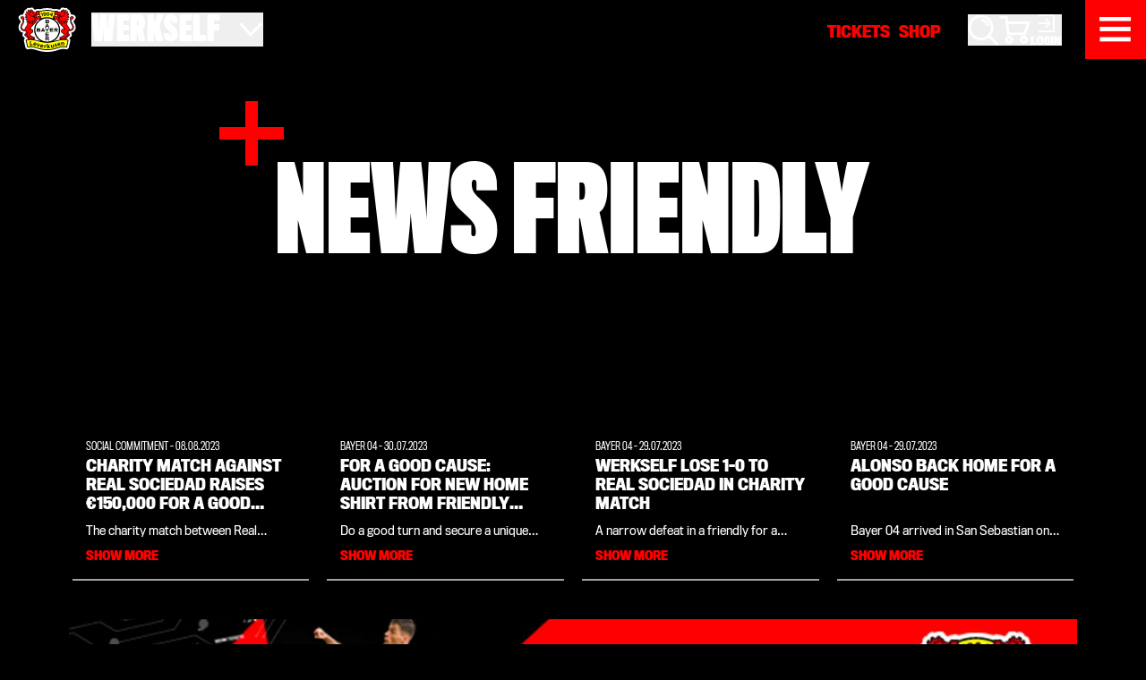

--- FILE ---
content_type: text/html; charset=utf-8
request_url: https://www.bayer04.de/en-us/match/202324-season-1/friendlies-1/testspiel-rsob04-1
body_size: 13583
content:
<!DOCTYPE html><html lang="en" translate="no" cdkscrollable data-beasties-container><head>
    <meta charset="utf-8">
    <meta name="theme-color" content="#000000">
    <title>Friendly | Real Sociedad vs Bayer 04</title>
    <base href="/">
    <meta name="viewport" content="width=device-width, initial-scale=1, maximum-scale=2, viewport-fit=cover">

    <link rel="dns-prefetch" href="https://cdn.bayer04.de">
    <link rel="dns-prefetch" href="https://app.usercentrics.eu">
    <link rel="dns-prefetch" href="https://responder.wt-safetag.com">

    <link rel="preload" href="https://cdn.bayer04.de/static/fonts/TitlingGothicFBSkylineBold/fc26850d-521c-4d74-9805-0274f63edce1-5.woff2" as="font" crossorigin>
    <link rel="preload" href="https://cdn.bayer04.de/static/fonts/TitlingGothicFBNarrowRegular/99b768d6-97fa-4ff6-8c1e-81e40d9973ee-5.woff2" as="font" crossorigin>
    <link rel="preload" href="https://cdn.bayer04.de/static/fonts/TitlingGothicFBCondensedRegular/841f8abd-d4fd-41a7-81b6-a2c9742eb501-5.woff2" as="font" crossorigin>
    <link rel="preload" href="https://cdn.bayer04.de/static/fonts/TitlingGothicFBCondensedBold/1f68b36f-ff60-46e3-9f39-b431888a280e-5.woff2" as="font" crossorigin>
    <link rel="preload" href="https://cdn.bayer04.de/static/fonts/B04Icons/539806f8-ba54-4f0a-b74d-50714caecbe0-5.woff2" as="font" crossorigin>
    <link rel="stylesheet" href="https://cdn.bayer04.de/static/css/b04fonts.min.css">
    <link rel="icon" type="image/x-icon" href="favicon.ico">
    <link rel="icon" type="image/svg+xml" href="favicon.svg">
    <noscript>
      <style>
        img.b04-image {
          opacity: 1 !important;
        }
      </style>
    </noscript>
  <link rel="stylesheet" href="https://cdn-werkself-prod.bayer04.de/styles-SAOVKV7Q.css"><style ng-app-id="ng">[_nghost-ng-c3519508287]{display:block;align-self:flex-start;z-index:1030!important;min-height:var(--b04-header-height)}</style><style ng-app-id="ng">[_nghost-ng-c1854313499]{display:grid;font-size:14px;grid-template-columns:repeat(6,1fr);grid-template-areas:"nav1 nav1 nav1 nav2 nav2 nav2" "social social social social social social" "logo logo info info info info" "nav nav nav nav nav nav"}@media(min-width:768px){[_nghost-ng-c1854313499]{grid-template-rows:auto auto auto auto;grid-template-columns:1fr 1fr 1fr 1fr;grid-template-areas:"social social social social" "logo nav1 nav2 info" "nav nav nav nav"}}[_nghost-ng-c1854313499]   .footer-social[_ngcontent-ng-c1854313499]{grid-area:social;padding:40px 0;margin:20px 0;border-bottom:1px solid rgba(255,255,255,.25)}@media(min-width:768px){[_nghost-ng-c1854313499]   .footer-social[_ngcontent-ng-c1854313499]{padding:20px 0;border-top:1px solid rgba(255,255,255,.25);border-bottom:none}}[_nghost-ng-c1854313499]   .footer-logo[_ngcontent-ng-c1854313499]{grid-area:logo}[_nghost-ng-c1854313499]   .footer-logo[_ngcontent-ng-c1854313499]   img[_ngcontent-ng-c1854313499]{width:85%;max-width:240px}[_nghost-ng-c1854313499]   .footer-info[_ngcontent-ng-c1854313499]{grid-area:info;padding-left:20px}[_nghost-ng-c1854313499]     a{color:var(--bs-on-surface);transition:.3s ease-in-out color}[_nghost-ng-c1854313499]     a:hover{color:var(--bs-accent)}[_nghost-ng-c1854313499]   .footer-nav1[_ngcontent-ng-c1854313499]{grid-area:nav1;font-size:16px;padding-left:10px}[_nghost-ng-c1854313499]   .footer-nav2[_ngcontent-ng-c1854313499]{grid-area:nav2;font-size:16px;padding-left:10px}[_nghost-ng-c1854313499]   .footer-nav[_ngcontent-ng-c1854313499]{grid-area:nav;border-top:1px solid rgba(255,255,255,.25);display:flex;flex-direction:column;align-items:center}[_nghost-ng-c1854313499]   .footer-nav[_ngcontent-ng-c1854313499]   span[_ngcontent-ng-c1854313499]{font-weight:100}[_nghost-ng-c1854313499]   .footer-nav[_ngcontent-ng-c1854313499]   a[_ngcontent-ng-c1854313499]{padding:0 5px;text-decoration:underline}@media(min-width:992px){[_nghost-ng-c1854313499]   .footer-nav[_ngcontent-ng-c1854313499]{flex-direction:row;justify-content:center;align-items:baseline}[_nghost-ng-c1854313499]   .footer-nav[_ngcontent-ng-c1854313499]   span[_ngcontent-ng-c1854313499]:after{content:" |"}}</style><style ng-app-id="ng">[_nghost-ng-c3866785384]{display:flex;flex-direction:column;overflow-x:clip;position:relative;min-height:100vh}.is-loaded[_nghost-ng-c3866785384]{min-height:initial}</style><style ng-app-id="ng">[_nghost-ng-c1338012932]{display:block;background-color:#000}</style><style ng-app-id="ng">[_nghost-ng-c14189544]{display:grid;grid-template-columns:repeat(12,1fr);column-gap:.9375rem}@media(min-width:992px){[_nghost-ng-c14189544]{column-gap:1.25rem}}[_nghost-ng-c14189544]{row-gap:.9375rem}@media(min-width:992px){[_nghost-ng-c14189544]{row-gap:1.25rem}}[_nghost-ng-c14189544]    >*, [_nghost-ng-c14189544]    >.full-column{grid-column:1/span 12}[_nghost-ng-c14189544]     .main-column:not(.full-column){grid-column:1/span 12}@media(min-width:576px){[_nghost-ng-c14189544]     .main-column:not(.full-column){grid-column:1/span 10}}@media(min-width:768px){[_nghost-ng-c14189544]     .main-column:not(.full-column){grid-column:1/span 8}}[_nghost-ng-c14189544]     .side-column{grid-column:1/span 12}@media(min-width:576px){[_nghost-ng-c14189544]     .side-column{grid-column:1/span 10}}@media(min-width:768px){[_nghost-ng-c14189544]     .side-column{grid-column:10/span 3}}[_nghost-ng-c14189544]     .half-column{grid-column:1/span 12}@media(min-width:768px){[_nghost-ng-c14189544]     .half-column{grid-column:span 6}}.justify-center[_nghost-ng-c14189544]    >*{grid-column:1/span 12!important}@media(min-width:992px){.justify-center[_nghost-ng-c14189544]    >*{grid-column:2/span 10!important}}</style><style ng-app-id="ng">[_nghost-ng-c3849907777]{display:inline-block;font-size:16px;min-width:16px;line-height:1}[_nghost-ng-c3849907777]     svg{display:inline-block;vertical-align:initial;max-width:100%;max-height:100%}[_nghost-ng-c3849907777]     svg [stroke]{stroke:currentColor}[_nghost-ng-c3849907777]:not(.no-transition){transition:.2s linear transform}.rotate-90[_nghost-ng-c3849907777]{transform:rotate(90deg)}.rotate-180[_nghost-ng-c3849907777]{transform:rotate(180deg)}.rotate-270[_nghost-ng-c3849907777]{transform:rotate(270deg)}</style><style ng-app-id="ng">[_nghost-ng-c2493666310]{background-color:#181818}</style><style ng-app-id="ng">[_nghost-ng-c2088057780]{display:block}[_nghost-ng-c2088057780]   b04-section-news-list[_ngcontent-ng-c2088057780]{min-height:300px}</style><style ng-app-id="ng">[_nghost-ng-c1277465437]{display:block;position:absolute;pointer-events:none;z-index:-1;top:0;left:0;right:0;bottom:0;-webkit-user-select:none;user-select:none}[_nghost-ng-c1277465437]     .mask{--bg-mask-size: min(200px, max(75px, 8vw)) ;-webkit-clip-path:polygon(calc(50% + var(--bg-mask-size)) 0%,calc(50% + var(--bg-mask-size)) calc(50% - var(--bg-mask-size)),100% calc(50% - var(--bg-mask-size)),100% calc(50% + var(--bg-mask-size)),calc(50% + var(--bg-mask-size)) calc(50% + var(--bg-mask-size)),calc(50% + var(--bg-mask-size)) 100%,calc(50% - var(--bg-mask-size)) 100%,calc(50% - var(--bg-mask-size)) calc(50% + var(--bg-mask-size)),0% calc(50% + var(--bg-mask-size)),0% calc(50% - var(--bg-mask-size)),calc(50% - var(--bg-mask-size)) calc(50% - var(--bg-mask-size)),calc(50% - var(--bg-mask-size)) 0%);clip-path:polygon(calc(50% + var(--bg-mask-size)) 0%,calc(50% + var(--bg-mask-size)) calc(50% - var(--bg-mask-size)),100% calc(50% - var(--bg-mask-size)),100% calc(50% + var(--bg-mask-size)),calc(50% + var(--bg-mask-size)) calc(50% + var(--bg-mask-size)),calc(50% + var(--bg-mask-size)) 100%,calc(50% - var(--bg-mask-size)) 100%,calc(50% - var(--bg-mask-size)) calc(50% + var(--bg-mask-size)),0% calc(50% + var(--bg-mask-size)),0% calc(50% - var(--bg-mask-size)),calc(50% - var(--bg-mask-size)) calc(50% - var(--bg-mask-size)),calc(50% - var(--bg-mask-size)) 0%)}[_nghost-ng-c1277465437]     .mask-invert{--bg-mask-size: min(200px, max(75px, 8vw)) ;-webkit-clip-path:polygon(calc(50% + var(--bg-mask-size)) 0%,calc(50% + var(--bg-mask-size)) calc(50% - var(--bg-mask-size)),100% calc(50% - var(--bg-mask-size)),100% calc(50% + var(--bg-mask-size)),calc(50% + var(--bg-mask-size)) calc(50% + var(--bg-mask-size)),calc(50% + var(--bg-mask-size)) 100%,calc(50% - var(--bg-mask-size)) 100%,calc(50% - var(--bg-mask-size)) calc(50% + var(--bg-mask-size)),0% calc(50% + var(--bg-mask-size)),0% calc(50% - var(--bg-mask-size)),calc(50% - var(--bg-mask-size)) calc(50% - var(--bg-mask-size)),calc(50% - var(--bg-mask-size)) 0%,0% 0%,0% 100%,100% 100%,100% 0%);clip-path:polygon(calc(50% + var(--bg-mask-size)) 0%,calc(50% + var(--bg-mask-size)) calc(50% - var(--bg-mask-size)),100% calc(50% - var(--bg-mask-size)),100% calc(50% + var(--bg-mask-size)),calc(50% + var(--bg-mask-size)) calc(50% + var(--bg-mask-size)),calc(50% + var(--bg-mask-size)) 100%,calc(50% - var(--bg-mask-size)) 100%,calc(50% - var(--bg-mask-size)) calc(50% + var(--bg-mask-size)),0% calc(50% + var(--bg-mask-size)),0% calc(50% - var(--bg-mask-size)),calc(50% - var(--bg-mask-size)) calc(50% - var(--bg-mask-size)),calc(50% - var(--bg-mask-size)) 0%,0% 0%,0% 100%,100% 100%,100% 0%)}</style><style ng-app-id="ng">[_nghost-ng-c2051319294]   h1[_ngcontent-ng-c2051319294], [_nghost-ng-c2051319294]   h2[_ngcontent-ng-c2051319294]{font-size:max(40px,min(150px,10vw));letter-spacing:.25px;margin-top:1ch}[_nghost-ng-c2051319294]   span[_ngcontent-ng-c2051319294]{position:relative}[_nghost-ng-c2051319294]   .sticker[_ngcontent-ng-c2051319294]{display:inline-block;width:0;height:max(30px,min(125px,8.75vw));overflow:visible;position:relative;top:-.4ch;left:-.5ch;--size: 1.3ch}[_nghost-ng-c2051319294]   .sticker[_ngcontent-ng-c2051319294]:before{content:"";display:block;width:var(--size);height:calc(var(--size) / 5);background:currentColor;position:absolute;top:calc(0px - var(--size) / 10);left:calc(0px - var(--size) / 2)}[_nghost-ng-c2051319294]   .sticker[_ngcontent-ng-c2051319294]:after{content:"";display:block;width:calc(var(--size) / 5);height:var(--size);background:currentColor;position:absolute;top:calc(0px - var(--size) / 2);left:calc(0px - var(--size) / 10)}</style><style ng-app-id="ng">[_nghost-ng-c1227992740]{display:block}[_nghost-ng-c1227992740]   b04-scroll-snap[_ngcontent-ng-c1227992740]  .scs-list-wrapper{overflow:hidden;padding:3px 0}[_nghost-ng-c1227992740]   b04-scroll-snap[_ngcontent-ng-c1227992740]  .scs-list{margin:0 -6px}[_nghost-ng-c1227992740]   .list-item[_ngcontent-ng-c1227992740]{width:305px;padding:0 10px;flex:none}@media(min-width:992px){[_nghost-ng-c1227992740]   .list-item[_ngcontent-ng-c1227992740]{width:295px}}@media(min-width:1200px){[_nghost-ng-c1227992740]   .list-item[_ngcontent-ng-c1227992740]{width:25%}}[_nghost-ng-c1227992740]   b04-scroll-ctrl-end[_ngcontent-ng-c1227992740]{margin-right:-2rem}[_nghost-ng-c1227992740]   b04-scroll-ctrl-start[_ngcontent-ng-c1227992740]{margin-left:-2rem}</style><style ng-app-id="ng">[_nghost-ng-c2537004435]{display:block}[_nghost-ng-c2537004435]   .sticker[_ngcontent-ng-c2537004435]{z-index:3;position:absolute;width:min(300px,10vw);height:min(300px,10vw);pointer-events:none}[_nghost-ng-c2537004435]   .sticker-tl[_ngcontent-ng-c2537004435]{top:0;left:0;-webkit-clip-path:polygon(0% 0%,100% 0,100% 33%,33% 33%,33% 100%,0% 100%);clip-path:polygon(0% 0%,100% 0,100% 33%,33% 33%,33% 100%,0% 100%)}[_nghost-ng-c2537004435]   .sticker-tr[_ngcontent-ng-c2537004435]{top:0;right:0;-webkit-clip-path:polygon(0% 0%,100% 0%,100% 100%,66% 100%,66% 33%,0% 33%);clip-path:polygon(0% 0%,100% 0%,100% 100%,66% 100%,66% 33%,0% 33%)}[_nghost-ng-c2537004435]   .sticker-bl[_ngcontent-ng-c2537004435]{bottom:0;left:0;-webkit-clip-path:polygon(0% 0%,33% 0%,33% 66%,100% 66%,100% 100%,0% 100%);clip-path:polygon(0% 0%,33% 0%,33% 66%,100% 66%,100% 100%,0% 100%)}[_nghost-ng-c2537004435]   .sticker-br[_ngcontent-ng-c2537004435]{bottom:0;right:0;-webkit-clip-path:polygon(66% 0%,100% 0%,100% 100%,0% 100%,0% 66%,66% 66%);clip-path:polygon(66% 0%,100% 0%,100% 100%,0% 100%,0% 66%,66% 66%)}</style><style ng-app-id="ng">[_nghost-ng-c2727982290]{display:block;text-align:center}[_nghost-ng-c2727982290]   button[_ngcontent-ng-c2727982290]{margin-top:3rem}</style><style ng-app-id="ng">[_nghost-ng-c3980113331]{display:block;text-align:center;width:100%;container-type:inline-size}.media-grid-container[_ngcontent-ng-c3980113331]{overflow-x:auto}.page-scroller[_ngcontent-ng-c3980113331]{margin-left:-.5rem;margin-right:-.5rem}.media-grid[_ngcontent-ng-c3980113331]{--media-pages: 1;width:calc(100% * var(--media-pages));display:grid;grid-auto-flow:column;grid-template-rows:1fr}.media-grid[_ngcontent-ng-c3980113331]   picture[_ngcontent-ng-c3980113331]{margin:.5rem;cursor:pointer}.media-grid.v-xl[_ngcontent-ng-c3980113331]{grid-template-rows:1fr 1fr 1fr 1fr 1fr 1fr 1fr 1fr 1fr}.media-grid.v-xl[_ngcontent-ng-c3980113331]   picture[_ngcontent-ng-c3980113331]:nth-child(12n+1), .media-grid.v-xl[_ngcontent-ng-c3980113331]   picture[_ngcontent-ng-c3980113331]:nth-child(12n+5), .media-grid.v-xl[_ngcontent-ng-c3980113331]   picture[_ngcontent-ng-c3980113331]:nth-child(12n+9), .media-grid.v-xl[_ngcontent-ng-c3980113331]   picture[_ngcontent-ng-c3980113331]:nth-child(12n+11){grid-row:span 2}.media-grid.v-xl[_ngcontent-ng-c3980113331]   picture[_ngcontent-ng-c3980113331]:nth-child(12n+2), .media-grid.v-xl[_ngcontent-ng-c3980113331]   picture[_ngcontent-ng-c3980113331]:nth-child(12n+6), .media-grid.v-xl[_ngcontent-ng-c3980113331]   picture[_ngcontent-ng-c3980113331]:nth-child(12n+7), .media-grid.v-xl[_ngcontent-ng-c3980113331]   picture[_ngcontent-ng-c3980113331]:nth-child(12n+12){grid-row:span 3}.media-grid.v-xl[_ngcontent-ng-c3980113331]   picture[_ngcontent-ng-c3980113331]:nth-child(12n+3), .media-grid.v-xl[_ngcontent-ng-c3980113331]   picture[_ngcontent-ng-c3980113331]:nth-child(12n+4), .media-grid.v-xl[_ngcontent-ng-c3980113331]   picture[_ngcontent-ng-c3980113331]:nth-child(12n+8), .media-grid.v-xl[_ngcontent-ng-c3980113331]   picture[_ngcontent-ng-c3980113331]:nth-child(12n+10){grid-row:span 4}.media-grid.v-lg[_ngcontent-ng-c3980113331]{grid-template-rows:1fr 1fr 1fr 1fr 1fr 1fr 1fr 1fr 1fr}.media-grid.v-lg[_ngcontent-ng-c3980113331]   picture[_ngcontent-ng-c3980113331]:nth-child(9n+1), .media-grid.v-lg[_ngcontent-ng-c3980113331]   picture[_ngcontent-ng-c3980113331]:nth-child(9n+5), .media-grid.v-lg[_ngcontent-ng-c3980113331]   picture[_ngcontent-ng-c3980113331]:nth-child(9n+9){grid-row:span 2}.media-grid.v-lg[_ngcontent-ng-c3980113331]   picture[_ngcontent-ng-c3980113331]:nth-child(9n+2), .media-grid.v-lg[_ngcontent-ng-c3980113331]   picture[_ngcontent-ng-c3980113331]:nth-child(9n+6), .media-grid.v-lg[_ngcontent-ng-c3980113331]   picture[_ngcontent-ng-c3980113331]:nth-child(9n+7){grid-row:span 3}.media-grid.v-lg[_ngcontent-ng-c3980113331]   picture[_ngcontent-ng-c3980113331]:nth-child(9n+3), .media-grid.v-lg[_ngcontent-ng-c3980113331]   picture[_ngcontent-ng-c3980113331]:nth-child(9n+4), .media-grid.v-lg[_ngcontent-ng-c3980113331]   picture[_ngcontent-ng-c3980113331]:nth-child(9n+8){grid-row:span 4}.media-grid.v-md[_ngcontent-ng-c3980113331]{grid-template-rows:1fr 1fr 1fr 1fr 1fr}.media-grid.v-md[_ngcontent-ng-c3980113331]   picture[_ngcontent-ng-c3980113331]:nth-child(4n+1), .media-grid.v-md[_ngcontent-ng-c3980113331]   picture[_ngcontent-ng-c3980113331]:nth-child(4n+4){grid-row:span 2}.media-grid.v-md[_ngcontent-ng-c3980113331]   picture[_ngcontent-ng-c3980113331]:nth-child(4n+2), .media-grid.v-md[_ngcontent-ng-c3980113331]   picture[_ngcontent-ng-c3980113331]:nth-child(4n+3){grid-row:span 3}b04-scroll-ctrl-start[_ngcontent-ng-c3980113331], b04-scroll-ctrl-end[_ngcontent-ng-c3980113331]{background-color:rgba(var(--bs-surface-rgb),.5);cursor:pointer}b04-scroll-ctrl-start[_ngcontent-ng-c3980113331]{top:.5rem!important;left:.5rem!important;bottom:.5rem!important}b04-scroll-ctrl-end[_ngcontent-ng-c3980113331]{top:.5rem!important;right:.5rem!important;bottom:.5rem!important}button[_ngcontent-ng-c3980113331]{margin-top:3rem}.preview-scroller[_ngcontent-ng-c3980113331]{margin-left:-.25rem;margin-right:-.25rem}.preview-item[_ngcontent-ng-c3980113331]{width:33.3333333333%;padding-left:.25rem;padding-right:.25rem}.preview-item[_ngcontent-ng-c3980113331]   img[_ngcontent-ng-c3980113331]{opacity:1;transition:.3s linear opacity}.preview-item[_ngcontent-ng-c3980113331]   img.dimmed[_ngcontent-ng-c3980113331]{opacity:.25}</style><style ng-app-id="ng">[_nghost-ng-c4271110735]{display:block;position:relative}[_nghost-ng-c4271110735]   .scs-list-wrapper[_ngcontent-ng-c4271110735]{display:block;touch-action:pan-y}[_nghost-ng-c4271110735]   .scs-list[_ngcontent-ng-c4271110735]{position:relative}[_nghost-ng-c4271110735]   .scs-list[_ngcontent-ng-c4271110735]:not(.no-flex){display:flex;flex-direction:row;flex-wrap:nowrap}[_nghost-ng-c4271110735]   .scs-list[_ngcontent-ng-c4271110735]:not(.no-flex).vertical{flex-direction:column}  .scs-item{-webkit-user-select:none;user-select:none;user-drag:none;flex:none}</style><style ng-app-id="ng">[_nghost-ng-c2124997791]{display:inline-flex;flex-direction:column;align-items:center;justify-content:center;position:absolute;opacity:1;transition:.2s ease-in-out opacity}.hide[_nghost-ng-c2124997791]{opacity:0;pointer-events:none}b04-scroll-ctrl-start[_nghost-ng-c2124997791]{top:0;bottom:0;left:0}b04-scroll-ctrl-end[_nghost-ng-c2124997791]{top:0;bottom:0;right:0}b04-scroll-ctrl[_nghost-ng-c2124997791]{top:0;bottom:0;left:0;right:0}b04-scroll-ctrl-top[_nghost-ng-c2124997791]{top:0;left:0;right:0}b04-scroll-ctrl-bottom[_nghost-ng-c2124997791]{bottom:0;left:0;right:0}</style><style ng-app-id="ng">[_nghost-ng-c236259402]{display:block;min-height:500px}[_nghost-ng-c236259402]     .flockler-posts{margin:0 -10px!important}[_nghost-ng-c236259402]     .flockler-wall-item__content{border:0!important;margin:10px}[_nghost-ng-c236259402]     .flockler-posts--large .flockler-wall-item{width:25%!important}[_nghost-ng-c236259402]     .flockler-posts--medium .flockler-wall-item, [_nghost-ng-c236259402]     .flockler-posts--pad .flockler-wall-item{width:33.33%!important}[_nghost-ng-c236259402]     .flockler-posts--narrow, [_nghost-ng-c236259402]     .flockler-posts--small{max-width:370px!important;margin:0 auto!important}[_nghost-ng-c236259402]     .flockler-posts--narrow .flockler-wall-item, [_nghost-ng-c236259402]     .flockler-posts--small .flockler-wall-item{width:100%!important}@media(min-width:576px){[_nghost-ng-c236259402]     .flockler-posts--narrow, [_nghost-ng-c236259402]     .flockler-posts--small{max-width:100%!important}[_nghost-ng-c236259402]     .flockler-posts--narrow .flockler-wall-item, [_nghost-ng-c236259402]     .flockler-posts--small .flockler-wall-item{width:50%!important}}[_nghost-ng-c236259402]     .flockler-btn-new{border:2px solid var(--bs-control)!important;background:var(--bs-on-contrast)!important;color:var(--bs-control)!important;text-transform:uppercase!important;font-weight:700!important;transition:.2s ease-in-out opacity;opacity:1;font-family:"Titling Gothic Condensed",system-ui,-apple-system,Segoe UI,Roboto,Helvetica Neue,Arial,Noto Sans,Liberation Sans,sans-serif,Apple Color Emoji,Segoe UI Emoji,Segoe UI Symbol,Noto Color Emoji!important;line-height:1;height:3rem;display:inline-flex;align-items:center;justify-content:center}[_nghost-ng-c236259402]     .flockler-btn-new:hover{opacity:.75}[_nghost-ng-c236259402]     .flockler-btn-load-more{border:2px solid var(--bs-control)!important;background:transparent!important;color:var(--bs-control)!important;text-transform:uppercase!important;font-weight:700!important;padding-right:3rem!important;position:relative;transition:.2s ease-in-out opacity;opacity:1;font-family:"Titling Gothic Condensed",system-ui,-apple-system,Segoe UI,Roboto,Helvetica Neue,Arial,Noto Sans,Liberation Sans,sans-serif,Apple Color Emoji,Segoe UI Emoji,Segoe UI Symbol,Noto Color Emoji!important}[_nghost-ng-c236259402]     .flockler-btn-load-more:hover{opacity:.75}[_nghost-ng-c236259402]     .flockler-btn-load-more:after{content:"";background-color:var(--bs-control);background-image:linear-gradient(to right,transparent,transparent 40%,var(--bs-surface) 40%,var(--bs-surface) 60%,transparent 60%,transparent),linear-gradient(to bottom,transparent,transparent 40%,var(--bs-surface) 40%,var(--bs-surface) 60%,transparent 60%,transparent);border:.5rem solid var(--bs-control);width:3rem;height:100%;position:absolute;top:0;right:0}</style><style ng-app-id="ng">[_nghost-ng-c2782452240]{display:block}[_nghost-ng-c2782452240]   a.sponsor-item[_ngcontent-ng-c2782452240]{display:block;width:100%}[_nghost-ng-c2782452240]   a.sponsor-item[_ngcontent-ng-c2782452240]   img[_ngcontent-ng-c2782452240]{width:100%;transition:opacity .3s ease-in-out}@media(min-width:576px){[_nghost-ng-c2782452240]   a.sponsor-item[_ngcontent-ng-c2782452240]{width:50%}}@media(min-width:768px){[_nghost-ng-c2782452240]   a.sponsor-item[_ngcontent-ng-c2782452240]{width:33.33%}}@media(min-width:992px){[_nghost-ng-c2782452240]   a.sponsor-item[_ngcontent-ng-c2782452240]{width:25%}}[_nghost-ng-c2782452240]   a.sponsor-item[_ngcontent-ng-c2782452240]:hover   img[_ngcontent-ng-c2782452240], [_nghost-ng-c2782452240]   a.sponsor-item[_ngcontent-ng-c2782452240]:focus-visible   img[_ngcontent-ng-c2782452240]{opacity:.5}</style><meta name="description" content="Bayer 04 Leverkusen will end this year's training camp in Saalfelden, Austria (July 23-28), with a test match against Spanish first-division team Real Sociedad. ► More at bayer04.de!"><meta name="robots" content="INDEX, FOLLOW"><meta property="og:type" content="website"><meta property="og:site_name" content="Bayer 04 Leverkusen Fussball GmbH"><meta property="og:title" content="Friendly | Real Sociedad vs Bayer 04"><meta property="og:image" content="https://b04-ep-media-prod.azureedge.net/pickerimages/Bayer04_Logo_2324_hintergrund_589927_XL.jpg"><meta name="og:description" content="Bayer 04 Leverkusen will end this year's training camp in Saalfelden, Austria (July 23-28), with a test match against Spanish first-division team Real Sociedad. ► More at bayer04.de!"><meta name="twitter:card" content="summary_large_image"><meta name="twitter:title" content="Friendly | Real Sociedad vs Bayer 04"><meta name="twitter:description" content="Bayer 04 Leverkusen will end this year's training camp in Saalfelden, Austria (July 23-28), with a test match against Spanish first-division team Real Sociedad. ► More at bayer04.de!"><meta name="twitter:image" content="https://b04-ep-media-prod.azureedge.net/pickerimages/Bayer04_Logo_2324_hintergrund_589927_XL.jpg"><link rel="canonical" href="https://www.bayer04.de/en-us/match/202324-season-1/friendlies-1/testspiel-rsob04-1"><link rel="alternate" href="https://www.bayer04.de/de-de/match/saison-202324/testspiele/testspiel-rsob04" hreflang="de"><link rel="alternate" href="https://www.bayer04.de/en-us/match/202324-season/friendlies/friendly-rsob04" hreflang="en"><link rel="alternate" href="https://www.bayer04.de/es-es/match/temporada-202324/amistosos/amistoso-rsob04" hreflang="es"><link rel="alternate" href="https://www.bayer04.de/pt-br/match/temporada-202324/jogos-amistosos/jogo-amistoso-rsob04" hreflang="pt"><link rel="alternate" href="https://www.bayer04.de/de-de/match/saison-202324/testspiele/testspiel-rsob04" hreflang="x-default"><script type="application/ld+json" id="schema-org-json-ld">{"@context":"https://schema.org","@type":"SportsEvent","eventStatus":"https://schema.org/EventScheduled","url":"https://www.bayer04.de/en-us/match/202324-season-1/friendlies-1/testspiel-rsob04-1","name":"Real Sociedad - Bayer 04 Leverkusen","startDate":"2023-07-29T16:00:00+00:00","location":{"@type":"StadiumOrArena","name":"Reale Arena, San Sebastian","address":"Paseo de Anoeta, 1; 20014 San Sebastián"},"homeTeam":{"@type":"SportsTeam","name":"Real Sociedad","sameAs":null},"awayTeam":{"@type":"SportsTeam","name":"Bayer 04 Leverkusen","sameAs":"https://www.bayer04.de/en-us"}}</script><style ng-app-id="ng">[_nghost-ng-c2907273299]{display:block}[_nghost-ng-c2907273299]:hover   .separator[_ngcontent-ng-c2907273299]:after{width:100%!important}[_nghost-ng-c2907273299]:not(.v-teaser) > a[_ngcontent-ng-c2907273299], [_nghost-ng-c2907273299]:not(.v-teaser) > div[_ngcontent-ng-c2907273299]{display:flex;flex-direction:column;min-height:100%;position:relative}[_nghost-ng-c2907273299]:not(.v-teaser) > a[_ngcontent-ng-c2907273299]:focus-visible   .separator[_ngcontent-ng-c2907273299]:after, [_nghost-ng-c2907273299]:not(.v-teaser) > div[_ngcontent-ng-c2907273299]:focus-visible   .separator[_ngcontent-ng-c2907273299]:after{width:100%!important}[_nghost-ng-c2907273299]:not(.v-teaser)   .separator[_ngcontent-ng-c2907273299]{height:2px;background-color:#000;position:relative}[_nghost-ng-c2907273299]:not(.v-teaser)   .separator[_ngcontent-ng-c2907273299]:before{content:"";position:absolute;display:block;top:0;left:0;width:100%;height:100%;background-color:rgba(var(--bs-secondary-rgb),.75)}[_nghost-ng-c2907273299]:not(.v-teaser)   .separator[_ngcontent-ng-c2907273299]:after{content:"";position:absolute;display:block;top:0;left:0;width:0%;height:100%;background-color:var(--bs-control);transition:width .3s ease-in-out}[_nghost-ng-c2907273299]:not(.v-teaser)   .news-item-body[_ngcontent-ng-c2907273299]{padding:.9375rem;font-size:.875rem;flex:1}[_nghost-ng-c2907273299]:not(.v-teaser)   .news-item-date[_ngcontent-ng-c2907273299]{font-size:.75rem;line-height:1}[_nghost-ng-c2907273299]:not(.v-teaser)   .news-item-title[_ngcontent-ng-c2907273299]{font-size:18px;line-height:1.2;max-height:64.8px;min-height:64.8px;overflow:hidden;display:-webkit-box;-webkit-line-clamp:3;-webkit-box-orient:vertical}[_nghost-ng-c2907273299]:not(.v-teaser)   .news-item-abstract[_ngcontent-ng-c2907273299]{font-size:.875rem;line-height:1.2;max-height:1.05rem;min-height:1.05rem;overflow:hidden;display:-webkit-box;-webkit-line-clamp:1;-webkit-box-orient:vertical;margin-bottom:0}.v-teaser[_nghost-ng-c2907273299] > a[_ngcontent-ng-c2907273299], .v-teaser[_nghost-ng-c2907273299] > div[_ngcontent-ng-c2907273299]{display:grid;grid-template-columns:repeat(12,1fr);column-gap:.9375rem}@media(min-width:992px){.v-teaser[_nghost-ng-c2907273299] > a[_ngcontent-ng-c2907273299], .v-teaser[_nghost-ng-c2907273299] > div[_ngcontent-ng-c2907273299]{column-gap:1.25rem}}.v-teaser[_nghost-ng-c2907273299] > a[_ngcontent-ng-c2907273299], .v-teaser[_nghost-ng-c2907273299] > div[_ngcontent-ng-c2907273299]{row-gap:.9375rem}@media(min-width:992px){.v-teaser[_nghost-ng-c2907273299] > a[_ngcontent-ng-c2907273299], .v-teaser[_nghost-ng-c2907273299] > div[_ngcontent-ng-c2907273299]{row-gap:1.25rem}}.v-teaser[_nghost-ng-c2907273299] > a[_ngcontent-ng-c2907273299]   .separator[_ngcontent-ng-c2907273299], .v-teaser[_nghost-ng-c2907273299] > div[_ngcontent-ng-c2907273299]   .separator[_ngcontent-ng-c2907273299]{display:none}.v-teaser[_nghost-ng-c2907273299]   .news-item-picture[_ngcontent-ng-c2907273299]{grid-column:span 12}.v-teaser[_nghost-ng-c2907273299]   .news-item-body[_ngcontent-ng-c2907273299]{grid-column:span 12}@media(min-width:768px){.v-teaser[_nghost-ng-c2907273299]   .news-item-picture[_ngcontent-ng-c2907273299]{grid-column:span 5}.v-teaser[_nghost-ng-c2907273299]   .news-item-body[_ngcontent-ng-c2907273299]{grid-column:span 7}}@media(min-width:992px){.v-teaser[_nghost-ng-c2907273299]   .news-item-picture[_ngcontent-ng-c2907273299]{grid-column:span 6}.v-teaser[_nghost-ng-c2907273299]   .news-item-body[_ngcontent-ng-c2907273299]{grid-column:span 6}}[_nghost-ng-c2907273299]   picture[_ngcontent-ng-c2907273299]{position:relative;overflow:hidden}[_nghost-ng-c2907273299]   picture[_ngcontent-ng-c2907273299]   b04-icon[_ngcontent-ng-c2907273299]{position:absolute;bottom:-2%;left:0;width:20%}</style></head>

  <body><!--nghm--><script type="text/javascript" id="ng-event-dispatch-contract">(()=>{function p(t,n,r,o,e,i,f,m){return{eventType:t,event:n,targetElement:r,eic:o,timeStamp:e,eia:i,eirp:f,eiack:m}}function u(t){let n=[],r=e=>{n.push(e)};return{c:t,q:n,et:[],etc:[],d:r,h:e=>{r(p(e.type,e,e.target,t,Date.now()))}}}function s(t,n,r){for(let o=0;o<n.length;o++){let e=n[o];(r?t.etc:t.et).push(e),t.c.addEventListener(e,t.h,r)}}function c(t,n,r,o,e=window){let i=u(t);e._ejsas||(e._ejsas={}),e._ejsas[n]=i,s(i,r),s(i,o,!0)}window.__jsaction_bootstrap=c;})();
</script><script>window.__jsaction_bootstrap(document.body,"ng",["click","focusin","mousedown"],["focus"]);</script>
    <b04-app ng-version="21.0.3" ngh="21" ng-server-context="ssr"><router-outlet class="ng-star-inserted"></router-outlet><b04-app-frame class="d-block b04-container ng-star-inserted" ngh="20"><b04-app-header class="b04-section bg-dark flush-x flush-y sticky-top" _nghost-ng-c3519508287 ngh="0"><!----></b04-app-header><router-outlet></router-outlet><b04-hub-match class="b04-hub d-block ng-star-inserted" ngh="1"><b04-section-layout _nghost-ng-c3866785384 class="ng-tns-c3866785384-1 ng-star-inserted is-loaded" ngh="16"><b04-sticky-header _ngcontent-ng-c3866785384 class="block ng-tns-c3866785384-1 sticky-top ng-star-inserted" _nghost-ng-c1338012932 ngh="2"><!----><b04-section-container _ngcontent-ng-c1338012932 class="b04-section flush-y justify-stretch" _nghost-ng-c14189544 ngh="1"><!----></b04-section-container></b04-sticky-header><!----><b04-live-ticker-header cass="d-block" class="ng-star-inserted theme-dark" id="praesentiert-von" ngh="3"><!----><!----><!----></b04-live-ticker-header><!----><b04-section-submenu class="d-block b04-section flush-y v-empty ng-star-inserted" _nghost-ng-c2493666310 id ngh="4"><!----></b04-section-submenu><!----><b04-section-news class="b04-section ng-star-inserted theme-dark" _nghost-ng-c2088057780 id="news" ngh="11"><b04-section-background _ngcontent-ng-c2088057780 _nghost-ng-c1277465437 class="theme-dark" aria-hidden="true" ngh="6"><!----><!----><b04-section-background-stickers _ngcontent-ng-c1277465437 _nghost-ng-c2537004435 class="ng-star-inserted" ngh="5"><!----><!----><!----><!----></b04-section-background-stickers><!----></b04-section-background><b04-section-header _ngcontent-ng-c2088057780 class="d-block mb-sm mb-sm-md" _nghost-ng-c2051319294 ngh="7"><!----><h2 _ngcontent-ng-c2051319294 class="text-uppercase text-center mb-0 font-gothic-sky ng-star-inserted"><span _ngcontent-ng-c2051319294 aria-hidden="true" class="sticker text-primary ng-star-inserted"></span><span _ngcontent-ng-c2051319294 class="ng-star-inserted" jsaction="click:;">News friendly</span><!----></h2><!----><!----><!----></b04-section-header><!----><!----><b04-section-news-list _ngcontent-ng-c2088057780 _nghost-ng-c1227992740 ngh="10"><b04-scroll-snap _ngcontent-ng-c1227992740 _nghost-ng-c4271110735 class="ng-star-inserted" ngh="1"><div _ngcontent-ng-c4271110735 class="scs-list-wrapper"><div _ngcontent-ng-c4271110735 class="scs-list"><b04-news-list-item _ngcontent-ng-c1227992740 class="d-block position-relative list-item text-on-surface scs-item ng-star-inserted" _nghost-ng-c2907273299 ngh="8" jsaction="focusin:;"><a _ngcontent-ng-c2907273299 class="text-on-surface overflow-hidden theme-dark ng-star-inserted" tabindex="0" href="/en-us/news/social-commitment/charity-match-against-real-sociedad-raises-150000-for-a-good-cause"><div _ngcontent-ng-c2907273299 class="news-item-picture position-relative theme-dark ng-star-inserted"><!----><picture _ngcontent-ng-c2907273299 class="d-block ratio ratio-16x9 overflow-hidden focus-zoom hover-zoom ng-star-inserted"><img _ngcontent-ng-c2907273299 b04imagestatus draggable="false" loading="lazy" class="position-absolute inset-0 object-fit-cover b04-image" sizes="300px" srcset="https://b04-ep-media-prod.azureedge.net/pickerimages/crop_20230729_JS_RSCB04_0480_547407_XL.jpg 1920w, https://b04-ep-media-prod.azureedge.net/pickerimages/crop_20230729_JS_RSCB04_0480_547407_L.jpg 990w, https://b04-ep-media-prod.azureedge.net/pickerimages/crop_20230729_JS_RSCB04_0480_547407_M.jpg 860w, https://b04-ep-media-prod.azureedge.net/pickerimages/crop_20230729_JS_RSCB04_0480_547407_S.jpg 495w" alt="crop_20230729_JS_RSCB04_0480.jpg" src="https://b04-ep-media-prod.azureedge.net/pickerimages/crop_20230729_JS_RSCB04_0480_547407_M.jpg"><!----></picture><!----><!----></div><div _ngcontent-ng-c2907273299 class="news-item-body flex-fill theme-dark ng-star-inserted"><div _ngcontent-ng-c2907273299 class="news-item-date mb-xxxs font-headings"><span _ngcontent-ng-c2907273299 class="text-uppercase"> Social Commitment </span> - <!----> 08.08.2023 </div><h3 _ngcontent-ng-c2907273299 class="news-item-title focus-color hover-color mb-xxs">Charity match against Real Sociedad raises €150,000 for a good cause</h3><p _ngcontent-ng-c2907273299 class="news-item-abstract mb-xxs">The charity match between Real Sociedad and Bayer 04 in San Sebastian (0-1) raised a donation of €150,000 including the shirt auction. In addition to gate receipts, the match worn shirts from the charity match were auctioned last week in aid of the Fundación Columbus. The auction ended on Saturday 5 August.</p><span _ngcontent-ng-c2907273299 class="text-uppercase text-accent h6 m-0 fs-sm ng-star-inserted"> Show more </span><!----></div><div _ngcontent-ng-c2907273299 class="separator ng-star-inserted"></div><!----></a><!----><!----><!----><!----><!----><!----><!----></b04-news-list-item><!----><!----><b04-news-list-item _ngcontent-ng-c1227992740 class="d-block position-relative list-item text-on-surface scs-item ng-star-inserted" _nghost-ng-c2907273299 ngh="8" jsaction="focusin:;"><a _ngcontent-ng-c2907273299 class="text-on-surface overflow-hidden theme-dark ng-star-inserted" tabindex="-1" href="/en-us/news/bayer04/for-a-good-cause-auction-for-new-home-shirt-from-friendly-against-real-sociedad"><div _ngcontent-ng-c2907273299 class="news-item-picture position-relative theme-dark ng-star-inserted"><!----><picture _ngcontent-ng-c2907273299 class="d-block ratio ratio-16x9 overflow-hidden focus-zoom hover-zoom ng-star-inserted"><img _ngcontent-ng-c2907273299 b04imagestatus draggable="false" loading="lazy" class="position-absolute inset-0 object-fit-cover b04-image" sizes="300px" srcset="https://b04-ep-media-prod.azureedge.net/pickerimages/Matchwornshirt_1920x1080_Ger_534274_XL.jpg 1920w, https://b04-ep-media-prod.azureedge.net/pickerimages/Matchwornshirt_1920x1080_Ger_534274_L.jpg 990w, https://b04-ep-media-prod.azureedge.net/pickerimages/Matchwornshirt_1920x1080_Ger_534274_M.jpg 860w, https://b04-ep-media-prod.azureedge.net/pickerimages/Matchwornshirt_1920x1080_Ger_534274_S.jpg 495w" alt="Matchwornshirt_1920x1080_Ger.jpg" src="https://b04-ep-media-prod.azureedge.net/pickerimages/Matchwornshirt_1920x1080_Ger_534274_M.jpg"><!----></picture><!----><!----></div><div _ngcontent-ng-c2907273299 class="news-item-body flex-fill theme-dark ng-star-inserted"><div _ngcontent-ng-c2907273299 class="news-item-date mb-xxxs font-headings"><span _ngcontent-ng-c2907273299 class="text-uppercase"> Bayer 04 </span> - <!----> 30.07.2023 </div><h3 _ngcontent-ng-c2907273299 class="news-item-title focus-color hover-color mb-xxs">For a good cause: Auction for new home shirt from friendly against Real Sociedad </h3><p _ngcontent-ng-c2907273299 class="news-item-abstract mb-xxs">Do a good turn and secure a unique shirt: In aid of the fund at the Fundación Columbus, a match worn short from the game against Real Sociedad is up for auction. The Werkself players wore the new 2023/23 home shirt with the cross on the chest for the match against the Spanish Champions League side. A badge marking the charity match on the front of the shirt is another special feature. Information on the auction.</p><span _ngcontent-ng-c2907273299 class="text-uppercase text-accent h6 m-0 fs-sm ng-star-inserted"> Show more </span><!----></div><div _ngcontent-ng-c2907273299 class="separator ng-star-inserted"></div><!----></a><!----><!----><!----><!----><!----><!----><!----></b04-news-list-item><!----><!----><b04-news-list-item _ngcontent-ng-c1227992740 class="d-block position-relative list-item text-on-surface scs-item ng-star-inserted" _nghost-ng-c2907273299 ngh="8" jsaction="focusin:;"><a _ngcontent-ng-c2907273299 class="text-on-surface overflow-hidden theme-dark ng-star-inserted" tabindex="-1" href="/en-us/news/bayer04/werkself-lose-1-0-to-real-sociedad-in-charity-match"><div _ngcontent-ng-c2907273299 class="news-item-picture position-relative theme-dark ng-star-inserted"><!----><picture _ngcontent-ng-c2907273299 class="d-block ratio ratio-16x9 overflow-hidden focus-zoom hover-zoom ng-star-inserted"><img _ngcontent-ng-c2907273299 b04imagestatus draggable="false" loading="lazy" class="position-absolute inset-0 object-fit-cover b04-image" sizes="300px" srcset="https://b04-ep-media-prod.azureedge.net/pickerimages/crop_20230729_JS_RSCB04_0912_534582_XL.jpg 1920w, https://b04-ep-media-prod.azureedge.net/pickerimages/crop_20230729_JS_RSCB04_0912_534582_L.jpg 990w, https://b04-ep-media-prod.azureedge.net/pickerimages/crop_20230729_JS_RSCB04_0912_534582_M.jpg 860w, https://b04-ep-media-prod.azureedge.net/pickerimages/crop_20230729_JS_RSCB04_0912_534582_S.jpg 495w" alt="crop_20230729_JS_RSCB04_0912.jpg" src="https://b04-ep-media-prod.azureedge.net/pickerimages/crop_20230729_JS_RSCB04_0912_534582_M.jpg"><!----></picture><!----><!----></div><div _ngcontent-ng-c2907273299 class="news-item-body flex-fill theme-dark ng-star-inserted"><div _ngcontent-ng-c2907273299 class="news-item-date mb-xxxs font-headings"><span _ngcontent-ng-c2907273299 class="text-uppercase"> Bayer 04 </span> - <!----> 29.07.2023 </div><h3 _ngcontent-ng-c2907273299 class="news-item-title focus-color hover-color mb-xxs">Werkself lose 1-0 to Real Sociedad in charity match</h3><p _ngcontent-ng-c2907273299 class="news-item-abstract mb-xxs">A narrow defeat in a friendly for a good cause: The Werkself, wearing the new home kit for the 2023/24 season, suffered a 1-0 defeat against Spanish Champions League side Real Sociedad. The only goal of the game was scored by Brais Mendez just before half-time. Victor Boniface made his debut in the match in aid of the Fundación Columbus played in San Sebastian.</p><span _ngcontent-ng-c2907273299 class="text-uppercase text-accent h6 m-0 fs-sm ng-star-inserted"> Show more </span><!----></div><div _ngcontent-ng-c2907273299 class="separator ng-star-inserted"></div><!----></a><!----><!----><!----><!----><!----><!----><!----></b04-news-list-item><!----><!----><b04-news-list-item _ngcontent-ng-c1227992740 class="d-block position-relative list-item text-on-surface scs-item ng-star-inserted" _nghost-ng-c2907273299 ngh="8" jsaction="focusin:;"><a _ngcontent-ng-c2907273299 class="text-on-surface overflow-hidden theme-dark ng-star-inserted" tabindex="-1" href="/en-us/news/bayer04/alonso-back-home-for-a-good-cause"><div _ngcontent-ng-c2907273299 class="news-item-picture position-relative theme-dark ng-star-inserted"><!----><picture _ngcontent-ng-c2907273299 class="d-block ratio ratio-16x9 overflow-hidden focus-zoom hover-zoom ng-star-inserted"><img _ngcontent-ng-c2907273299 b04imagestatus draggable="false" loading="lazy" class="position-absolute inset-0 object-fit-cover b04-image" sizes="300px" srcset="https://b04-ep-media-prod.azureedge.net/pickerimages/crop_20230728_JS_Trainingslager_Tag6_0777_534466_XL.jpg 1920w, https://b04-ep-media-prod.azureedge.net/pickerimages/crop_20230728_JS_Trainingslager_Tag6_0777_534466_L.jpg 990w, https://b04-ep-media-prod.azureedge.net/pickerimages/crop_20230728_JS_Trainingslager_Tag6_0777_534466_M.jpg 860w, https://b04-ep-media-prod.azureedge.net/pickerimages/crop_20230728_JS_Trainingslager_Tag6_0777_534466_S.jpg 495w" alt="crop_20230728_JS_Trainingslager_Tag6_0777.jpg" src="https://b04-ep-media-prod.azureedge.net/pickerimages/crop_20230728_JS_Trainingslager_Tag6_0777_534466_M.jpg"><!----></picture><!----><!----></div><div _ngcontent-ng-c2907273299 class="news-item-body flex-fill theme-dark ng-star-inserted"><div _ngcontent-ng-c2907273299 class="news-item-date mb-xxxs font-headings"><span _ngcontent-ng-c2907273299 class="text-uppercase"> Bayer 04 </span> - <!----> 29.07.2023 </div><h3 _ngcontent-ng-c2907273299 class="news-item-title focus-color hover-color mb-xxs">Alonso back home for a good cause</h3><p _ngcontent-ng-c2907273299 class="news-item-abstract mb-xxs">Bayer 04 arrived in San Sebastian on Friday evening the day before the friendly against Real Sociedad in aid of the Fundación Columbus. Ahead of the game, Werkself head coach Xabi Alonso was invited to a press conference at the city's town hall. The 41-year-old Spaniard talked about the background to the charity match and his return to the Basque country.</p><span _ngcontent-ng-c2907273299 class="text-uppercase text-accent h6 m-0 fs-sm ng-star-inserted"> Show more </span><!----></div><div _ngcontent-ng-c2907273299 class="separator ng-star-inserted"></div><!----></a><!----><!----><!----><!----><!----><!----><!----></b04-news-list-item><!----><!----><b04-news-list-item _ngcontent-ng-c1227992740 class="d-block position-relative list-item text-on-surface scs-item ng-star-inserted" _nghost-ng-c2907273299 ngh="8" jsaction="focusin:;"><a _ngcontent-ng-c2907273299 class="text-on-surface overflow-hidden theme-dark ng-star-inserted" tabindex="-1" href="/en-us/news/bayer04/friendly-at-real-sociedad-for-a-good-cause"><div _ngcontent-ng-c2907273299 class="news-item-picture position-relative theme-dark ng-star-inserted"><!----><picture _ngcontent-ng-c2907273299 class="d-block ratio ratio-16x9 overflow-hidden focus-zoom hover-zoom ng-star-inserted"><img _ngcontent-ng-c2907273299 b04imagestatus draggable="false" loading="lazy" class="position-absolute inset-0 object-fit-cover b04-image" sizes="300px" srcset="https://b04-ep-media-prod.azureedge.net/pickerimages/crop_imago1014350587h_526385_XL.jpg 1920w, https://b04-ep-media-prod.azureedge.net/pickerimages/crop_imago1014350587h_526385_L.jpg 990w, https://b04-ep-media-prod.azureedge.net/pickerimages/crop_imago1014350587h_526385_M.jpg 860w, https://b04-ep-media-prod.azureedge.net/pickerimages/crop_imago1014350587h_526385_S.jpg 495w" alt="crop_imago1014350587h.jpg" src="https://b04-ep-media-prod.azureedge.net/pickerimages/crop_imago1014350587h_526385_M.jpg"><!----></picture><!----><!----></div><div _ngcontent-ng-c2907273299 class="news-item-body flex-fill theme-dark ng-star-inserted"><div _ngcontent-ng-c2907273299 class="news-item-date mb-xxxs font-headings"><span _ngcontent-ng-c2907273299 class="text-uppercase"> Bayer 04 </span> - <!----> 28.07.2023 </div><h3 _ngcontent-ng-c2907273299 class="news-item-title focus-color hover-color mb-xxs">Friendly at Real Sociedad for a good cause </h3><p _ngcontent-ng-c2907273299 class="news-item-abstract mb-xxs">The second friendly follows the training camp: This Saturday, 29 July (kick-off: 18.00 CEST at the Reale Arena), sees Bayer 04 play away to Real Sociedad in San Sebastian as part of the pre-season for the 2023/24 season. The background to the friendly is – alongside the highly attractive fixture – above all the community commitment of Bayer 04, Real Sociedad and Bayer AG with their subsidiaries AskBio and Viralgen in aid of the Fundación Columbus Columbus. The latest information on the game.</p><span _ngcontent-ng-c2907273299 class="text-uppercase text-accent h6 m-0 fs-sm ng-star-inserted"> Show more </span><!----></div><div _ngcontent-ng-c2907273299 class="separator ng-star-inserted"></div><!----></a><!----><!----><!----><!----><!----><!----><!----></b04-news-list-item><!----><!----><!----><b04-news-list-item _ngcontent-ng-c1227992740 class="d-block position-relative list-item text-on-surface scs-item ng-star-inserted" _nghost-ng-c2907273299 ngh="9" jsaction="click:;"><!----><div _ngcontent-ng-c2907273299 class="text-on-surface overflow-hidden theme-dark ng-star-inserted" tabindex="-1"><div _ngcontent-ng-c2907273299 class="news-item-picture placeholder ng-star-inserted"><picture _ngcontent-ng-c2907273299 class="d-block ratio ratio-16x9"></picture></div><div _ngcontent-ng-c2907273299 class="news-item-body flex-fill placeholder-glow ng-star-inserted"><div _ngcontent-ng-c2907273299 class="news-item-date mb-xxs placeholder w-50"></div><h3 _ngcontent-ng-c2907273299 class="news-item-title mb-xxs placeholder"></h3><p _ngcontent-ng-c2907273299 class="news-item-abstract mb-xxs placeholder"></p></div><div _ngcontent-ng-c2907273299 class="separator ng-star-inserted"></div><!----></div><!----><!----><!----><!----><!----><!----></b04-news-list-item><!----></div></div><b04-scroll-ctrl-start _ngcontent-ng-c1227992740 b04scrollprev _nghost-ng-c2124997791 class="hide cursor-pointer ng-star-inserted" ngh="1" jsaction="click:;mousedown:;"><b04-icon _ngcontent-ng-c1227992740 class="b04-icon rotate-180 b04-svg-icon" _nghost-ng-c3849907777 aria-hidden="true" ngh="1"><svg viewBox="0 0 41 55" fill="none" xmlns="http://www.w3.org/2000/svg">
  <path d="M40.708 28.1137L13.0679 0.718109L8.56982 5.17636L31.6467 27.9845L8.56983 49.7589L12.9375 54.2817L40.708 28.1137Z" fill="#FF0000"/>
  <path d="M32.1377 28.1137L4.49755 0.718109L-0.000487891 5.17636L23.0764 27.9845L-0.000483994 49.7589L4.36718 54.2817L32.1377 28.1137Z" fill="#000000"/>
</svg></b04-icon></b04-scroll-ctrl-start><!----><b04-scroll-ctrl-end _ngcontent-ng-c1227992740 b04scrollnext _nghost-ng-c2124997791 class="hide cursor-pointer ng-star-inserted" ngh="1" jsaction="click:;mousedown:;"><b04-icon _ngcontent-ng-c1227992740 class="b04-icon b04-svg-icon" _nghost-ng-c3849907777 aria-hidden="true" ngh="1"><svg viewBox="0 0 41 55" fill="none" xmlns="http://www.w3.org/2000/svg">
  <path d="M40.708 28.1137L13.0679 0.718109L8.56982 5.17636L31.6467 27.9845L8.56983 49.7589L12.9375 54.2817L40.708 28.1137Z" fill="#FF0000"/>
  <path d="M32.1377 28.1137L4.49755 0.718109L-0.000487891 5.17636L23.0764 27.9845L-0.000483994 49.7589L4.36718 54.2817L32.1377 28.1137Z" fill="#000000"/>
</svg></b04-icon></b04-scroll-ctrl-end><!----></b04-scroll-snap><!----><!----><!----></b04-section-news-list><!----><a _ngcontent-ng-c2088057780 class="d-block mt-lg ng-star-inserted" href="https://app.bayer04.de?wt_mc=webseite.banner_de.app_v4.blockbanner.ad" target="_blank"><img _ngcontent-ng-c2088057780 loading="lazy" class="w-100 ng-star-inserted" src="https://b04-ep-media-prod.azureedge.net/pickerimages/P462-02_B04-App-Bewerbung_block-banner-hp_750x470px_20220805_447633_XL.jpg" srcset="https://b04-ep-media-prod.azureedge.net/pickerimages/P462-02_B04-App-Bewerbung_block-banner-hp_750x470px_20220805_447633_XL.jpg 1920w, https://b04-ep-media-prod.azureedge.net/pickerimages/P462-02_B04-App-Bewerbung_block-banner-hp_750x470px_20220805_447633_L.jpg 990w, https://b04-ep-media-prod.azureedge.net/pickerimages/P462-02_B04-App-Bewerbung_block-banner-hp_750x470px_20220805_447633_M.jpg 860w, https://b04-ep-media-prod.azureedge.net/pickerimages/P462-02_B04-App-Bewerbung_block-banner-hp_750x470px_20220805_447633_S.jpg 495w, https://b04-ep-media-prod.azureedge.net/pickerimages/P462-02_B04-App-Bewerbung_block-banner-hp_750x470px_20220805_447633_XS.jpg 248w, https://b04-ep-media-prod.azureedge.net/pickerimages/P462-02_B04-App-Bewerbung_block-banner-hp_750x470px_20220805_447633_Q.jpg 144w" alt="Blockbanner Bayer 04-App"><!----></a><!----></b04-section-news><!----><b04-media-cloud _nghost-ng-c2727982290 class="b04-section ng-star-inserted theme-dark" id="gallery" ngh="1"><b04-section-background _ngcontent-ng-c2727982290 _nghost-ng-c1277465437 class="theme-dark" aria-hidden="true" ngh="6"><!----><!----><b04-section-background-stickers _ngcontent-ng-c1277465437 _nghost-ng-c2537004435 class="ng-star-inserted" ngh="5"><!----><!----><!----><!----></b04-section-background-stickers><!----></b04-section-background><b04-section-header _ngcontent-ng-c2727982290 class="d-block mb-sm mb-sm-md" _nghost-ng-c2051319294 ngh="7"><!----><h2 _ngcontent-ng-c2051319294 class="text-uppercase text-center mb-0 font-gothic-sky ng-star-inserted"><span _ngcontent-ng-c2051319294 aria-hidden="true" class="sticker text-primary ng-star-inserted"></span><span _ngcontent-ng-c2051319294 class="ng-star-inserted" jsaction="click:;">Gallery friendly</span><!----></h2><!----><!----><!----></b04-section-header><b04-media-gallery _ngcontent-ng-c2727982290 _nghost-ng-c3980113331 ngh="12"><b04-scroll-snap _ngcontent-ng-c3980113331 class="page-scroller overflow-hidden" _nghost-ng-c4271110735 ngh="1" jsaction="focusin:;"><div _ngcontent-ng-c4271110735 class="scs-list-wrapper"><div _ngcontent-ng-c4271110735 class="scs-list no-flex"><div _ngcontent-ng-c3980113331 class="media-grid" style="--media-pages: 31;"><picture _ngcontent-ng-c3980113331 class="d-block hover-zoom focus-zoom overflow-hidden ng-star-inserted" tabindex="-1" jsaction="click:;focus:;"><div _ngcontent-ng-c3980113331 class="w-100 h-100 ratio ratio-16x9" style="position: relative;"><img _ngcontent-ng-c3980113331 b04imagestatus sizes="400px" draggable="false" loading="lazy" class="position-absolute inset-0 object-fit-cover b04-image ng-star-inserted" srcset="https://b04-ep-media-prod.azureedge.net/managedimages/20230729_JS_RSCB04_1851_534610_XL.jpg 1920w, https://b04-ep-media-prod.azureedge.net/managedimages/20230729_JS_RSCB04_1851_534610_L.jpg 990w, https://b04-ep-media-prod.azureedge.net/managedimages/20230729_JS_RSCB04_1851_534610_M.jpg 860w" alt="© Bayer 04 Leverkusen Fussball GmbH" src="https://b04-ep-media-prod.azureedge.net/managedimages/20230729_JS_RSCB04_1851_534610_XL.jpg"><!----><!----></div></picture><picture _ngcontent-ng-c3980113331 class="d-block hover-zoom focus-zoom overflow-hidden ng-star-inserted" tabindex="-1" jsaction="click:;focus:;"><div _ngcontent-ng-c3980113331 class="w-100 h-100 ratio ratio-16x9" style="position: relative;"><img _ngcontent-ng-c3980113331 b04imagestatus sizes="400px" draggable="false" loading="lazy" class="position-absolute inset-0 object-fit-cover b04-image ng-star-inserted" srcset="https://b04-ep-media-prod.azureedge.net/managedimages/20230729_JS_RSCB04_1841_534609_XL.jpg 1920w, https://b04-ep-media-prod.azureedge.net/managedimages/20230729_JS_RSCB04_1841_534609_L.jpg 990w, https://b04-ep-media-prod.azureedge.net/managedimages/20230729_JS_RSCB04_1841_534609_M.jpg 860w" alt="© Bayer 04 Leverkusen Fussball GmbH" src="https://b04-ep-media-prod.azureedge.net/managedimages/20230729_JS_RSCB04_1841_534609_XL.jpg"><!----><!----></div></picture><picture _ngcontent-ng-c3980113331 class="d-block hover-zoom focus-zoom overflow-hidden ng-star-inserted" tabindex="-1" jsaction="click:;focus:;"><div _ngcontent-ng-c3980113331 class="w-100 h-100 ratio ratio-16x9" style="position: relative;"><img _ngcontent-ng-c3980113331 b04imagestatus sizes="400px" draggable="false" loading="lazy" class="position-absolute inset-0 object-fit-cover b04-image ng-star-inserted" srcset="https://b04-ep-media-prod.azureedge.net/managedimages/20230729_JS_RSCB04_1908_534613_XL.jpg 1920w, https://b04-ep-media-prod.azureedge.net/managedimages/20230729_JS_RSCB04_1908_534613_L.jpg 990w, https://b04-ep-media-prod.azureedge.net/managedimages/20230729_JS_RSCB04_1908_534613_M.jpg 860w" alt="© Bayer 04 Leverkusen Fussball GmbH" src="https://b04-ep-media-prod.azureedge.net/managedimages/20230729_JS_RSCB04_1908_534613_XL.jpg"><!----><!----></div></picture><picture _ngcontent-ng-c3980113331 class="d-block hover-zoom focus-zoom overflow-hidden ng-star-inserted" tabindex="-1" jsaction="click:;focus:;"><div _ngcontent-ng-c3980113331 class="w-100 h-100 ratio ratio-16x9" style="position: relative;"><img _ngcontent-ng-c3980113331 b04imagestatus sizes="400px" draggable="false" loading="lazy" class="position-absolute inset-0 object-fit-cover b04-image ng-star-inserted" srcset="https://b04-ep-media-prod.azureedge.net/managedimages/20230729_JS_RSCB04_1883_534611_XL.jpg 1920w, https://b04-ep-media-prod.azureedge.net/managedimages/20230729_JS_RSCB04_1883_534611_L.jpg 990w, https://b04-ep-media-prod.azureedge.net/managedimages/20230729_JS_RSCB04_1883_534611_M.jpg 860w" alt="© Bayer 04 Leverkusen Fussball GmbH" src="https://b04-ep-media-prod.azureedge.net/managedimages/20230729_JS_RSCB04_1883_534611_XL.jpg"><!----><!----></div></picture><picture _ngcontent-ng-c3980113331 class="d-block hover-zoom focus-zoom overflow-hidden ng-star-inserted" tabindex="-1" jsaction="click:;focus:;"><div _ngcontent-ng-c3980113331 class="w-100 h-100 ratio ratio-16x9" style="position: relative;"><img _ngcontent-ng-c3980113331 b04imagestatus sizes="400px" draggable="false" loading="lazy" class="position-absolute inset-0 object-fit-cover b04-image ng-star-inserted" srcset="https://b04-ep-media-prod.azureedge.net/managedimages/20230729_JS_RSCB04_1220_534584_XL.jpg 1920w, https://b04-ep-media-prod.azureedge.net/managedimages/20230729_JS_RSCB04_1220_534584_L.jpg 990w, https://b04-ep-media-prod.azureedge.net/managedimages/20230729_JS_RSCB04_1220_534584_M.jpg 860w" alt="© Bayer 04 Leverkusen Fussball GmbH" src="https://b04-ep-media-prod.azureedge.net/managedimages/20230729_JS_RSCB04_1220_534584_XL.jpg"><!----><!----></div></picture><picture _ngcontent-ng-c3980113331 class="d-block hover-zoom focus-zoom overflow-hidden ng-star-inserted" tabindex="-1" jsaction="click:;focus:;"><div _ngcontent-ng-c3980113331 class="w-100 h-100 ratio ratio-16x9" style="position: relative;"><img _ngcontent-ng-c3980113331 b04imagestatus sizes="400px" draggable="false" loading="lazy" class="position-absolute inset-0 object-fit-cover b04-image ng-star-inserted" srcset="https://b04-ep-media-prod.azureedge.net/managedimages/20230729_JS_RSCB04_1225_534585_XL.jpg 1920w, https://b04-ep-media-prod.azureedge.net/managedimages/20230729_JS_RSCB04_1225_534585_L.jpg 990w, https://b04-ep-media-prod.azureedge.net/managedimages/20230729_JS_RSCB04_1225_534585_M.jpg 860w" alt="© Bayer 04 Leverkusen Fussball GmbH" src="https://b04-ep-media-prod.azureedge.net/managedimages/20230729_JS_RSCB04_1225_534585_XL.jpg"><!----><!----></div></picture><picture _ngcontent-ng-c3980113331 class="d-block hover-zoom focus-zoom overflow-hidden ng-star-inserted" tabindex="-1" jsaction="click:;focus:;"><div _ngcontent-ng-c3980113331 class="w-100 h-100 ratio ratio-16x9" style="position: relative;"><img _ngcontent-ng-c3980113331 b04imagestatus sizes="400px" draggable="false" loading="lazy" class="position-absolute inset-0 object-fit-cover b04-image ng-star-inserted" srcset="https://b04-ep-media-prod.azureedge.net/managedimages/20230729_JS_RSCB04_1369_534592_XL.jpg 1920w, https://b04-ep-media-prod.azureedge.net/managedimages/20230729_JS_RSCB04_1369_534592_L.jpg 990w, https://b04-ep-media-prod.azureedge.net/managedimages/20230729_JS_RSCB04_1369_534592_M.jpg 860w" alt="© Bayer 04 Leverkusen Fussball GmbH" src="https://b04-ep-media-prod.azureedge.net/managedimages/20230729_JS_RSCB04_1369_534592_XL.jpg"><!----><!----></div></picture><picture _ngcontent-ng-c3980113331 class="d-block hover-zoom focus-zoom overflow-hidden ng-star-inserted" tabindex="-1" jsaction="click:;focus:;"><div _ngcontent-ng-c3980113331 class="w-100 h-100 ratio ratio-16x9" style="position: relative;"><img _ngcontent-ng-c3980113331 b04imagestatus sizes="400px" draggable="false" loading="lazy" class="position-absolute inset-0 object-fit-cover b04-image ng-star-inserted" srcset="https://b04-ep-media-prod.azureedge.net/managedimages/20230729_JS_RSCB04_1207_534583_XL.jpg 1920w, https://b04-ep-media-prod.azureedge.net/managedimages/20230729_JS_RSCB04_1207_534583_L.jpg 990w, https://b04-ep-media-prod.azureedge.net/managedimages/20230729_JS_RSCB04_1207_534583_M.jpg 860w" alt="© Bayer 04 Leverkusen Fussball GmbH" src="https://b04-ep-media-prod.azureedge.net/managedimages/20230729_JS_RSCB04_1207_534583_XL.jpg"><!----><!----></div></picture><picture _ngcontent-ng-c3980113331 class="d-block hover-zoom focus-zoom overflow-hidden ng-star-inserted" tabindex="-1" jsaction="click:;focus:;"><div _ngcontent-ng-c3980113331 class="w-100 h-100 ratio ratio-16x9" style="position: relative;"><img _ngcontent-ng-c3980113331 b04imagestatus sizes="400px" draggable="false" loading="lazy" class="position-absolute inset-0 object-fit-cover b04-image ng-star-inserted" srcset="https://b04-ep-media-prod.azureedge.net/managedimages/20230729_JS_RSCB04_1577_534597_XL.jpg 1920w, https://b04-ep-media-prod.azureedge.net/managedimages/20230729_JS_RSCB04_1577_534597_L.jpg 990w, https://b04-ep-media-prod.azureedge.net/managedimages/20230729_JS_RSCB04_1577_534597_M.jpg 860w" alt="© Bayer 04 Leverkusen Fussball GmbH" src="https://b04-ep-media-prod.azureedge.net/managedimages/20230729_JS_RSCB04_1577_534597_XL.jpg"><!----><!----></div></picture><picture _ngcontent-ng-c3980113331 class="d-block hover-zoom focus-zoom overflow-hidden ng-star-inserted" tabindex="-1" jsaction="click:;focus:;"><div _ngcontent-ng-c3980113331 class="w-100 h-100 ratio ratio-16x9" style="position: relative;"><img _ngcontent-ng-c3980113331 b04imagestatus sizes="400px" draggable="false" loading="lazy" class="position-absolute inset-0 object-fit-cover b04-image ng-star-inserted" srcset="https://b04-ep-media-prod.azureedge.net/managedimages/20230729_JS_RSCB04_1640_534600_XL.jpg 1920w, https://b04-ep-media-prod.azureedge.net/managedimages/20230729_JS_RSCB04_1640_534600_L.jpg 990w, https://b04-ep-media-prod.azureedge.net/managedimages/20230729_JS_RSCB04_1640_534600_M.jpg 860w" alt="© Bayer 04 Leverkusen Fussball GmbH" src="https://b04-ep-media-prod.azureedge.net/managedimages/20230729_JS_RSCB04_1640_534600_XL.jpg"><!----><!----></div></picture><picture _ngcontent-ng-c3980113331 class="d-block hover-zoom focus-zoom overflow-hidden ng-star-inserted" tabindex="-1" jsaction="click:;focus:;"><div _ngcontent-ng-c3980113331 class="w-100 h-100 ratio ratio-16x9" style="position: relative;"><img _ngcontent-ng-c3980113331 b04imagestatus sizes="400px" draggable="false" loading="lazy" class="position-absolute inset-0 object-fit-cover b04-image ng-star-inserted" srcset="https://b04-ep-media-prod.azureedge.net/managedimages/20230729_JS_RSCB04_1799_534605_XL.jpg 1920w, https://b04-ep-media-prod.azureedge.net/managedimages/20230729_JS_RSCB04_1799_534605_L.jpg 990w, https://b04-ep-media-prod.azureedge.net/managedimages/20230729_JS_RSCB04_1799_534605_M.jpg 860w" alt="© Bayer 04 Leverkusen Fussball GmbH" src="https://b04-ep-media-prod.azureedge.net/managedimages/20230729_JS_RSCB04_1799_534605_XL.jpg"><!----><!----></div></picture><picture _ngcontent-ng-c3980113331 class="d-block hover-zoom focus-zoom overflow-hidden ng-star-inserted" tabindex="-1" jsaction="click:;focus:;"><div _ngcontent-ng-c3980113331 class="w-100 h-100 ratio ratio-16x9" style="position: relative;"><img _ngcontent-ng-c3980113331 b04imagestatus sizes="400px" draggable="false" loading="lazy" class="position-absolute inset-0 object-fit-cover b04-image ng-star-inserted" srcset="https://b04-ep-media-prod.azureedge.net/managedimages/20230729_JS_RSCB04_1774_534604_XL.jpg 1920w, https://b04-ep-media-prod.azureedge.net/managedimages/20230729_JS_RSCB04_1774_534604_L.jpg 990w, https://b04-ep-media-prod.azureedge.net/managedimages/20230729_JS_RSCB04_1774_534604_M.jpg 860w" alt="© Bayer 04 Leverkusen Fussball GmbH" src="https://b04-ep-media-prod.azureedge.net/managedimages/20230729_JS_RSCB04_1774_534604_XL.jpg"><!----><!----></div></picture><picture _ngcontent-ng-c3980113331 class="d-block hover-zoom focus-zoom overflow-hidden ng-star-inserted" tabindex="-1" jsaction="click:;focus:;"><div _ngcontent-ng-c3980113331 class="w-100 h-100 ratio ratio-16x9" style="position: relative;"><img _ngcontent-ng-c3980113331 b04imagestatus sizes="400px" draggable="false" loading="lazy" class="position-absolute inset-0 object-fit-cover b04-image ng-star-inserted" srcset="https://b04-ep-media-prod.azureedge.net/managedimages/20230729_JS_RSCB04_1500_534593_XL.jpg 1920w, https://b04-ep-media-prod.azureedge.net/managedimages/20230729_JS_RSCB04_1500_534593_L.jpg 990w, https://b04-ep-media-prod.azureedge.net/managedimages/20230729_JS_RSCB04_1500_534593_M.jpg 860w" alt="© Bayer 04 Leverkusen Fussball GmbH" src="https://b04-ep-media-prod.azureedge.net/managedimages/20230729_JS_RSCB04_1500_534593_XL.jpg"><!----><!----></div></picture><picture _ngcontent-ng-c3980113331 class="d-block hover-zoom focus-zoom overflow-hidden ng-star-inserted" tabindex="-1" jsaction="click:;focus:;"><div _ngcontent-ng-c3980113331 class="w-100 h-100 ratio ratio-16x9" style="position: relative;"><img _ngcontent-ng-c3980113331 b04imagestatus sizes="400px" draggable="false" loading="lazy" class="position-absolute inset-0 object-fit-cover b04-image ng-star-inserted" srcset="https://b04-ep-media-prod.azureedge.net/managedimages/20230729_JS_RSCB04_1658_534602_XL.jpg 1920w, https://b04-ep-media-prod.azureedge.net/managedimages/20230729_JS_RSCB04_1658_534602_L.jpg 990w, https://b04-ep-media-prod.azureedge.net/managedimages/20230729_JS_RSCB04_1658_534602_M.jpg 860w" alt="© Bayer 04 Leverkusen Fussball GmbH" src="https://b04-ep-media-prod.azureedge.net/managedimages/20230729_JS_RSCB04_1658_534602_XL.jpg"><!----><!----></div></picture><picture _ngcontent-ng-c3980113331 class="d-block hover-zoom focus-zoom overflow-hidden ng-star-inserted" tabindex="-1" jsaction="click:;focus:;"><div _ngcontent-ng-c3980113331 class="w-100 h-100 ratio ratio-16x9" style="position: relative;"><img _ngcontent-ng-c3980113331 b04imagestatus sizes="400px" draggable="false" loading="lazy" class="position-absolute inset-0 object-fit-cover b04-image ng-star-inserted" srcset="https://b04-ep-media-prod.azureedge.net/managedimages/20230729_JS_RSCB04_1623_534599_XL.jpg 1920w, https://b04-ep-media-prod.azureedge.net/managedimages/20230729_JS_RSCB04_1623_534599_L.jpg 990w, https://b04-ep-media-prod.azureedge.net/managedimages/20230729_JS_RSCB04_1623_534599_M.jpg 860w" alt="© Bayer 04 Leverkusen Fussball GmbH" src="https://b04-ep-media-prod.azureedge.net/managedimages/20230729_JS_RSCB04_1623_534599_XL.jpg"><!----><!----></div></picture><picture _ngcontent-ng-c3980113331 class="d-block hover-zoom focus-zoom overflow-hidden ng-star-inserted" tabindex="-1" jsaction="click:;focus:;"><div _ngcontent-ng-c3980113331 class="w-100 h-100 ratio ratio-16x9" style="position: relative;"><img _ngcontent-ng-c3980113331 b04imagestatus sizes="400px" draggable="false" loading="lazy" class="position-absolute inset-0 object-fit-cover b04-image ng-star-inserted" srcset="https://b04-ep-media-prod.azureedge.net/managedimages/20230729_JS_RSCB04_1250_534586_XL.jpg 1920w, https://b04-ep-media-prod.azureedge.net/managedimages/20230729_JS_RSCB04_1250_534586_L.jpg 990w, https://b04-ep-media-prod.azureedge.net/managedimages/20230729_JS_RSCB04_1250_534586_M.jpg 860w" alt="© Bayer 04 Leverkusen Fussball GmbH" src="https://b04-ep-media-prod.azureedge.net/managedimages/20230729_JS_RSCB04_1250_534586_XL.jpg"><!----><!----></div></picture><picture _ngcontent-ng-c3980113331 class="d-block hover-zoom focus-zoom overflow-hidden ng-star-inserted" tabindex="-1" jsaction="click:;focus:;"><div _ngcontent-ng-c3980113331 class="w-100 h-100 ratio ratio-16x9" style="position: relative;"><img _ngcontent-ng-c3980113331 b04imagestatus sizes="400px" draggable="false" loading="lazy" class="position-absolute inset-0 object-fit-cover b04-image ng-star-inserted" srcset="https://b04-ep-media-prod.azureedge.net/managedimages/crop_20230729_JS_RSCB04_1799_534608_XL.jpg 1920w, https://b04-ep-media-prod.azureedge.net/managedimages/crop_20230729_JS_RSCB04_1799_534608_L.jpg 990w, https://b04-ep-media-prod.azureedge.net/managedimages/crop_20230729_JS_RSCB04_1799_534608_M.jpg 860w" alt="© Bayer 04 Leverkusen Fussball GmbH" src="https://b04-ep-media-prod.azureedge.net/managedimages/crop_20230729_JS_RSCB04_1799_534608_XL.jpg"><!----><!----></div></picture><picture _ngcontent-ng-c3980113331 class="d-block hover-zoom focus-zoom overflow-hidden ng-star-inserted" tabindex="-1" jsaction="click:;focus:;"><div _ngcontent-ng-c3980113331 class="w-100 h-100 ratio ratio-16x9" style="position: relative;"><img _ngcontent-ng-c3980113331 b04imagestatus sizes="400px" draggable="false" loading="lazy" class="position-absolute inset-0 object-fit-cover b04-image ng-star-inserted" srcset="https://b04-ep-media-prod.azureedge.net/managedimages/20230729_JS_RSCB04_1565_534596_XL.jpg 1920w, https://b04-ep-media-prod.azureedge.net/managedimages/20230729_JS_RSCB04_1565_534596_L.jpg 990w, https://b04-ep-media-prod.azureedge.net/managedimages/20230729_JS_RSCB04_1565_534596_M.jpg 860w" alt="© Bayer 04 Leverkusen Fussball GmbH" src="https://b04-ep-media-prod.azureedge.net/managedimages/20230729_JS_RSCB04_1565_534596_XL.jpg"><!----><!----></div></picture><picture _ngcontent-ng-c3980113331 class="d-block hover-zoom focus-zoom overflow-hidden ng-star-inserted" tabindex="-1" jsaction="click:;focus:;"><div _ngcontent-ng-c3980113331 class="w-100 h-100 ratio ratio-16x9" style="position: relative;"><img _ngcontent-ng-c3980113331 b04imagestatus sizes="400px" draggable="false" loading="lazy" class="position-absolute inset-0 object-fit-cover b04-image ng-star-inserted" srcset="https://b04-ep-media-prod.azureedge.net/managedimages/20230729_JS_RSCB04_1332_534589_XL.jpg 1920w, https://b04-ep-media-prod.azureedge.net/managedimages/20230729_JS_RSCB04_1332_534589_L.jpg 990w, https://b04-ep-media-prod.azureedge.net/managedimages/20230729_JS_RSCB04_1332_534589_M.jpg 860w" alt="© Bayer 04 Leverkusen Fussball GmbH" src="https://b04-ep-media-prod.azureedge.net/managedimages/20230729_JS_RSCB04_1332_534589_XL.jpg"><!----><!----></div></picture><picture _ngcontent-ng-c3980113331 class="d-block hover-zoom focus-zoom overflow-hidden ng-star-inserted" tabindex="-1" jsaction="click:;focus:;"><div _ngcontent-ng-c3980113331 class="w-100 h-100 ratio ratio-16x9" style="position: relative;"><img _ngcontent-ng-c3980113331 b04imagestatus sizes="400px" draggable="false" loading="lazy" class="position-absolute inset-0 object-fit-cover b04-image ng-star-inserted" srcset="https://b04-ep-media-prod.azureedge.net/managedimages/20230729_JS_RSCB04_0889_534565_XL.jpg 1920w, https://b04-ep-media-prod.azureedge.net/managedimages/20230729_JS_RSCB04_0889_534565_L.jpg 990w, https://b04-ep-media-prod.azureedge.net/managedimages/20230729_JS_RSCB04_0889_534565_M.jpg 860w" alt="© Bayer 04 Leverkusen Fussball GmbH" src="https://b04-ep-media-prod.azureedge.net/managedimages/20230729_JS_RSCB04_0889_534565_XL.jpg"><!----><!----></div></picture><picture _ngcontent-ng-c3980113331 class="d-block hover-zoom focus-zoom overflow-hidden ng-star-inserted" tabindex="-1" jsaction="click:;focus:;"><div _ngcontent-ng-c3980113331 class="w-100 h-100 ratio ratio-16x9" style="position: relative;"><img _ngcontent-ng-c3980113331 b04imagestatus sizes="400px" draggable="false" loading="lazy" class="position-absolute inset-0 object-fit-cover b04-image ng-star-inserted" srcset="https://b04-ep-media-prod.azureedge.net/managedimages/20230729_JS_RSCB04_0844_534563_XL.jpg 1920w, https://b04-ep-media-prod.azureedge.net/managedimages/20230729_JS_RSCB04_0844_534563_L.jpg 990w, https://b04-ep-media-prod.azureedge.net/managedimages/20230729_JS_RSCB04_0844_534563_M.jpg 860w" alt="© Bayer 04 Leverkusen Fussball GmbH" src="https://b04-ep-media-prod.azureedge.net/managedimages/20230729_JS_RSCB04_0844_534563_XL.jpg"><!----><!----></div></picture><picture _ngcontent-ng-c3980113331 class="d-block hover-zoom focus-zoom overflow-hidden ng-star-inserted" tabindex="-1" jsaction="click:;focus:;"><div _ngcontent-ng-c3980113331 class="w-100 h-100 ratio ratio-16x9" style="position: relative;"><img _ngcontent-ng-c3980113331 b04imagestatus sizes="400px" draggable="false" loading="lazy" class="position-absolute inset-0 object-fit-cover b04-image ng-star-inserted" srcset="https://b04-ep-media-prod.azureedge.net/managedimages/20230729_JS_RSCB04_0828_534562_XL.jpg 1920w, https://b04-ep-media-prod.azureedge.net/managedimages/20230729_JS_RSCB04_0828_534562_L.jpg 990w, https://b04-ep-media-prod.azureedge.net/managedimages/20230729_JS_RSCB04_0828_534562_M.jpg 860w" alt="© Bayer 04 Leverkusen Fussball GmbH" src="https://b04-ep-media-prod.azureedge.net/managedimages/20230729_JS_RSCB04_0828_534562_XL.jpg"><!----><!----></div></picture><picture _ngcontent-ng-c3980113331 class="d-block hover-zoom focus-zoom overflow-hidden ng-star-inserted" tabindex="-1" jsaction="click:;focus:;"><div _ngcontent-ng-c3980113331 class="w-100 h-100 ratio ratio-16x9" style="position: relative;"><img _ngcontent-ng-c3980113331 b04imagestatus sizes="400px" draggable="false" loading="lazy" class="position-absolute inset-0 object-fit-cover b04-image ng-star-inserted" srcset="https://b04-ep-media-prod.azureedge.net/managedimages/20230729_JS_RSCB04_0820_534561_XL.jpg 1920w, https://b04-ep-media-prod.azureedge.net/managedimages/20230729_JS_RSCB04_0820_534561_L.jpg 990w, https://b04-ep-media-prod.azureedge.net/managedimages/20230729_JS_RSCB04_0820_534561_M.jpg 860w" alt="© Bayer 04 Leverkusen Fussball GmbH" src="https://b04-ep-media-prod.azureedge.net/managedimages/20230729_JS_RSCB04_0820_534561_XL.jpg"><!----><!----></div></picture><picture _ngcontent-ng-c3980113331 class="d-block hover-zoom focus-zoom overflow-hidden ng-star-inserted" tabindex="-1" jsaction="click:;focus:;"><div _ngcontent-ng-c3980113331 class="w-100 h-100 ratio ratio-16x9" style="position: relative;"><img _ngcontent-ng-c3980113331 b04imagestatus sizes="400px" draggable="false" loading="lazy" class="position-absolute inset-0 object-fit-cover b04-image ng-star-inserted" srcset="https://b04-ep-media-prod.azureedge.net/managedimages/20230729_JS_RSCB04_1113_534578_XL.jpg 1920w, https://b04-ep-media-prod.azureedge.net/managedimages/20230729_JS_RSCB04_1113_534578_L.jpg 990w, https://b04-ep-media-prod.azureedge.net/managedimages/20230729_JS_RSCB04_1113_534578_M.jpg 860w" alt="© Bayer 04 Leverkusen Fussball GmbH" src="https://b04-ep-media-prod.azureedge.net/managedimages/20230729_JS_RSCB04_1113_534578_XL.jpg"><!----><!----></div></picture><picture _ngcontent-ng-c3980113331 class="d-block hover-zoom focus-zoom overflow-hidden ng-star-inserted" tabindex="-1" jsaction="click:;focus:;"><div _ngcontent-ng-c3980113331 class="w-100 h-100 ratio ratio-16x9" style="position: relative;"><img _ngcontent-ng-c3980113331 b04imagestatus sizes="400px" draggable="false" loading="lazy" class="position-absolute inset-0 object-fit-cover b04-image ng-star-inserted" srcset="https://b04-ep-media-prod.azureedge.net/managedimages/20230729_JS_RSCB04_0970_534570_XL.jpg 1920w, https://b04-ep-media-prod.azureedge.net/managedimages/20230729_JS_RSCB04_0970_534570_L.jpg 990w, https://b04-ep-media-prod.azureedge.net/managedimages/20230729_JS_RSCB04_0970_534570_M.jpg 860w" alt="© Bayer 04 Leverkusen Fussball GmbH" src="https://b04-ep-media-prod.azureedge.net/managedimages/20230729_JS_RSCB04_0970_534570_XL.jpg"><!----><!----></div></picture><picture _ngcontent-ng-c3980113331 class="d-block hover-zoom focus-zoom overflow-hidden ng-star-inserted" tabindex="-1" jsaction="click:;focus:;"><div _ngcontent-ng-c3980113331 class="w-100 h-100 ratio ratio-16x9" style="position: relative;"><img _ngcontent-ng-c3980113331 b04imagestatus sizes="400px" draggable="false" loading="lazy" class="position-absolute inset-0 object-fit-cover b04-image ng-star-inserted" srcset="https://b04-ep-media-prod.azureedge.net/managedimages/crop_20230729_JS_RSCB04_0786_534575_XL.jpg 1920w, https://b04-ep-media-prod.azureedge.net/managedimages/crop_20230729_JS_RSCB04_0786_534575_L.jpg 990w, https://b04-ep-media-prod.azureedge.net/managedimages/crop_20230729_JS_RSCB04_0786_534575_M.jpg 860w" alt="© Bayer 04 Leverkusen Fussball GmbH" src="https://b04-ep-media-prod.azureedge.net/managedimages/crop_20230729_JS_RSCB04_0786_534575_XL.jpg"><!----><!----></div></picture><picture _ngcontent-ng-c3980113331 class="d-block hover-zoom focus-zoom overflow-hidden ng-star-inserted" tabindex="-1" jsaction="click:;focus:;"><div _ngcontent-ng-c3980113331 class="w-100 h-100 ratio ratio-16x9" style="position: relative;"><img _ngcontent-ng-c3980113331 b04imagestatus sizes="400px" draggable="false" loading="lazy" class="position-absolute inset-0 object-fit-cover b04-image ng-star-inserted" srcset="https://b04-ep-media-prod.azureedge.net/managedimages/20230729_JS_RSCB04_0912_534567_XL.jpg 1920w, https://b04-ep-media-prod.azureedge.net/managedimages/20230729_JS_RSCB04_0912_534567_L.jpg 990w, https://b04-ep-media-prod.azureedge.net/managedimages/20230729_JS_RSCB04_0912_534567_M.jpg 860w" alt="© Bayer 04 Leverkusen Fussball GmbH" src="https://b04-ep-media-prod.azureedge.net/managedimages/20230729_JS_RSCB04_0912_534567_XL.jpg"><!----><!----></div></picture><picture _ngcontent-ng-c3980113331 class="d-block hover-zoom focus-zoom overflow-hidden ng-star-inserted" tabindex="-1" jsaction="click:;focus:;"><div _ngcontent-ng-c3980113331 class="w-100 h-100 ratio ratio-16x9" style="position: relative;"><img _ngcontent-ng-c3980113331 b04imagestatus sizes="400px" draggable="false" loading="lazy" class="position-absolute inset-0 object-fit-cover b04-image ng-star-inserted" srcset="https://b04-ep-media-prod.azureedge.net/managedimages/20230729_JS_RSCB04_0897_534566_XL.jpg 1920w, https://b04-ep-media-prod.azureedge.net/managedimages/20230729_JS_RSCB04_0897_534566_L.jpg 990w, https://b04-ep-media-prod.azureedge.net/managedimages/20230729_JS_RSCB04_0897_534566_M.jpg 860w" alt="© Bayer 04 Leverkusen Fussball GmbH" src="https://b04-ep-media-prod.azureedge.net/managedimages/20230729_JS_RSCB04_0897_534566_XL.jpg"><!----><!----></div></picture><picture _ngcontent-ng-c3980113331 class="d-block hover-zoom focus-zoom overflow-hidden ng-star-inserted" tabindex="-1" jsaction="click:;focus:;"><div _ngcontent-ng-c3980113331 class="w-100 h-100 ratio ratio-16x9" style="position: relative;"><img _ngcontent-ng-c3980113331 b04imagestatus sizes="400px" draggable="false" loading="lazy" class="position-absolute inset-0 object-fit-cover b04-image ng-star-inserted" srcset="https://b04-ep-media-prod.azureedge.net/managedimages/20230729_JS_RSCB04_0776_534557_XL.jpg 1920w, https://b04-ep-media-prod.azureedge.net/managedimages/20230729_JS_RSCB04_0776_534557_L.jpg 990w, https://b04-ep-media-prod.azureedge.net/managedimages/20230729_JS_RSCB04_0776_534557_M.jpg 860w" alt="© Bayer 04 Leverkusen Fussball GmbH" src="https://b04-ep-media-prod.azureedge.net/managedimages/20230729_JS_RSCB04_0776_534557_XL.jpg"><!----><!----></div></picture><picture _ngcontent-ng-c3980113331 class="d-block hover-zoom focus-zoom overflow-hidden ng-star-inserted" tabindex="-1" jsaction="click:;focus:;"><div _ngcontent-ng-c3980113331 class="w-100 h-100 ratio ratio-16x9" style="position: relative;"><img _ngcontent-ng-c3980113331 b04imagestatus sizes="400px" draggable="false" loading="lazy" class="position-absolute inset-0 object-fit-cover b04-image ng-star-inserted" srcset="https://b04-ep-media-prod.azureedge.net/managedimages/20230729_JS_RSCB04_0933_534568_XL.jpg 1920w, https://b04-ep-media-prod.azureedge.net/managedimages/20230729_JS_RSCB04_0933_534568_L.jpg 990w, https://b04-ep-media-prod.azureedge.net/managedimages/20230729_JS_RSCB04_0933_534568_M.jpg 860w" alt="© Bayer 04 Leverkusen Fussball GmbH" src="https://b04-ep-media-prod.azureedge.net/managedimages/20230729_JS_RSCB04_0933_534568_XL.jpg"><!----><!----></div></picture><picture _ngcontent-ng-c3980113331 class="d-block hover-zoom focus-zoom overflow-hidden ng-star-inserted" tabindex="-1" jsaction="click:;focus:;"><div _ngcontent-ng-c3980113331 class="w-100 h-100 ratio ratio-16x9" style="position: relative;"><img _ngcontent-ng-c3980113331 b04imagestatus sizes="400px" draggable="false" loading="lazy" class="position-absolute inset-0 object-fit-cover b04-image ng-star-inserted" srcset="https://b04-ep-media-prod.azureedge.net/managedimages/crop_20230729_JS_RSCB04_0912_534582_XL.jpg 1920w, https://b04-ep-media-prod.azureedge.net/managedimages/crop_20230729_JS_RSCB04_0912_534582_L.jpg 990w, https://b04-ep-media-prod.azureedge.net/managedimages/crop_20230729_JS_RSCB04_0912_534582_M.jpg 860w" alt="© Bayer 04 Leverkusen Fussball GmbH" src="https://b04-ep-media-prod.azureedge.net/managedimages/crop_20230729_JS_RSCB04_0912_534582_XL.jpg"><!----><!----></div></picture><!----><!----></div></div></div><b04-scroll-ctrl-start _ngcontent-ng-c3980113331 b04scrollprev _nghost-ng-c2124997791 class="hide cursor-pointer ng-star-inserted" ngh="1" jsaction="click:;mousedown:;"><b04-icon _ngcontent-ng-c3980113331 class="b04-icon rotate-180 b04-svg-icon" _nghost-ng-c3849907777 style="width: 48px; height: 48px; font-size: 48px;" aria-hidden="true" ngh="1"><svg viewBox="0 0 41 55" fill="none" xmlns="http://www.w3.org/2000/svg">
  <path d="M40.708 28.1137L13.0679 0.718109L8.56982 5.17636L31.6467 27.9845L8.56983 49.7589L12.9375 54.2817L40.708 28.1137Z" fill="#FF0000"/>
  <path d="M32.1377 28.1137L4.49755 0.718109L-0.000487891 5.17636L23.0764 27.9845L-0.000483994 49.7589L4.36718 54.2817L32.1377 28.1137Z" fill="#000000"/>
</svg></b04-icon></b04-scroll-ctrl-start><!----><b04-scroll-ctrl-end _ngcontent-ng-c3980113331 b04scrollnext _nghost-ng-c2124997791 class="cursor-pointer ng-star-inserted" ngh="1" jsaction="click:;mousedown:;"><b04-icon _ngcontent-ng-c3980113331 class="b04-icon rotate-0 b04-svg-icon" _nghost-ng-c3849907777 style="width: 48px; height: 48px; font-size: 48px;" aria-hidden="true" ngh="1"><svg viewBox="0 0 41 55" fill="none" xmlns="http://www.w3.org/2000/svg">
  <path d="M40.708 28.1137L13.0679 0.718109L8.56982 5.17636L31.6467 27.9845L8.56983 49.7589L12.9375 54.2817L40.708 28.1137Z" fill="#FF0000"/>
  <path d="M32.1377 28.1137L4.49755 0.718109L-0.000487891 5.17636L23.0764 27.9845L-0.000483994 49.7589L4.36718 54.2817L32.1377 28.1137Z" fill="#000000"/>
</svg></b04-icon></b04-scroll-ctrl-end><!----></b04-scroll-snap><!----><!----></b04-media-gallery></b04-media-cloud><!----><b04-section-social-hub _nghost-ng-c236259402 class="b04-section ng-star-inserted theme-dark" id="social-media" ngh="13"><b04-section-background _ngcontent-ng-c236259402 _nghost-ng-c1277465437 class="theme-dark" aria-hidden="true" ngh="6"><!----><!----><b04-section-background-stickers _ngcontent-ng-c1277465437 _nghost-ng-c2537004435 class="ng-star-inserted" ngh="5"><!----><!----><!----><!----></b04-section-background-stickers><!----></b04-section-background><b04-section-header _ngcontent-ng-c236259402 class="d-block mb-sm mb-sm-md" _nghost-ng-c2051319294 ngh="7"><!----><h2 _ngcontent-ng-c2051319294 class="text-uppercase text-center mb-0 font-gothic-sky ng-star-inserted"><span _ngcontent-ng-c2051319294 aria-hidden="true" class="sticker text-primary ng-star-inserted"></span><span _ngcontent-ng-c2051319294 class="ng-star-inserted" jsaction="click:;">Social hub friendly</span><!----></h2><!----><!----><!----></b04-section-header><!----><!----><!----></b04-section-social-hub><!----><b04-section-sponsors _nghost-ng-c2782452240 class="b04-section flush-y ng-star-inserted theme-dark" id ngh="15"><b04-section-background _ngcontent-ng-c2782452240 _nghost-ng-c1277465437 class="theme-dark" aria-hidden="true" ngh="6"><!----><!----><b04-section-background-stickers _ngcontent-ng-c1277465437 _nghost-ng-c2537004435 class="ng-star-inserted" ngh="5"><!----><!----><!----><!----></b04-section-background-stickers><!----></b04-section-background><b04-section-header _ngcontent-ng-c2782452240 class="d-block mb-sm mb-sm-md d-none mb-0" _nghost-ng-c2051319294 ngh="14"><!----><!----><!----><!----></b04-section-header><!----><div _ngcontent-ng-c2782452240 class="d-flex flex-row flex-wrap justify-center ng-star-inserted"><a _ngcontent-ng-c2782452240 data-testid="sponsor-item" target="_blank" rel="noopener noreferrer" class="sponsor-item scs-item ng-star-inserted" href="https://bayer0401.webtrekk.net/969665527401678/re.pl?t=https%3A%2F%2Fwww.bayer.de%0A%0A&amp;c=Marketing%3A%20Logo%20Bayer%20Footer%20140823" tabindex="0"><img _ngcontent-ng-c2782452240 loading="lazy" alt="Bayer AG Logo" src="https://b04-ep-media-prod.azureedge.net/pickerimages/Bayer_AG_White_2023_530663_XL.svg" srcset="https://b04-ep-media-prod.azureedge.net/pickerimages/Bayer_AG_White_2023_530663_XL.svg 1920w" class="b04-image ng-star-inserted"><!----><!----></a><a _ngcontent-ng-c2782452240 data-testid="sponsor-item" target="_blank" rel="noopener noreferrer" class="sponsor-item scs-item ng-star-inserted" href="https://bayer0401.webtrekk.net/969665527401678/re.pl?t=https%3A%2F%2Fbarmeniagothaer.de%2F%0A%0A&amp;c=Marketing%3A%20Logo%20BarmeniaGothaer%20Footer%2008102024" tabindex="-1"><img _ngcontent-ng-c2782452240 loading="lazy" alt="Logo BarmeniaGothaer" src="https://b04-ep-media-prod.azureedge.net/pickerimages/BarmeniaGothaer_Logo_2024_1C_white_667405_XL.svg" srcset="https://b04-ep-media-prod.azureedge.net/pickerimages/BarmeniaGothaer_Logo_2024_1C_white_667405_XL.svg 1920w" class="b04-image ng-star-inserted"><!----><!----></a><a _ngcontent-ng-c2782452240 data-testid="sponsor-item" target="_blank" rel="noopener noreferrer" class="sponsor-item scs-item ng-star-inserted" href="https://bayer0401.webtrekk.net/969665527401678/re.pl?t=https%3A%2F%2Fwww.newbalance.de%2Fde%0A%0A&amp;c=Marketing%3A%20Logo%20New%20Balance%20Footer%2001072025" tabindex="-1"><img _ngcontent-ng-c2782452240 loading="lazy" alt="New Balance Logo" src="https://b04-ep-media-prod.azureedge.net/pickerimages/New_Balance_White_neu_789713_XL.svg" srcset="https://b04-ep-media-prod.azureedge.net/pickerimages/New_Balance_White_neu_789713_XL.svg 1920w" class="b04-image ng-star-inserted"><!----><!----></a><a _ngcontent-ng-c2782452240 data-testid="sponsor-item" target="_blank" rel="noopener noreferrer" class="sponsor-item scs-item ng-star-inserted" href="https://bayer0401.webtrekk.net/969665527401678/re.pl?t=https%3A%2F%2Fwww.niedax-group.com%2F%0A%0A&amp;c=Marketing%3A%20Logo%20Niedax%20Footer%20Neu%2019072024" tabindex="-1"><img _ngcontent-ng-c2782452240 loading="lazy" alt="Niedax Logo" src="https://b04-ep-media-prod.azureedge.net/pickerimages/NiedaxGroup_rgb_h_Schutzraum_638921_XL.svg" srcset="https://b04-ep-media-prod.azureedge.net/pickerimages/NiedaxGroup_rgb_h_Schutzraum_638921_XL.svg 1920w" class="b04-image ng-star-inserted"><!----><!----></a><a _ngcontent-ng-c2782452240 data-testid="sponsor-item" target="_blank" rel="noopener noreferrer" class="sponsor-item scs-item ng-star-inserted" href="https://bayer0401.webtrekk.net/969665527401678/re.pl?t=https%3A%2F%2Fwww.ceat.eu%2Fde%2Fde%2Fcar-tyres.html%0A%0A&amp;c=Marketing%3A%20Logo%20CEAT%20Footer%2019072024" tabindex="-1"><img _ngcontent-ng-c2782452240 loading="lazy" alt="CEAT Logo" src="https://b04-ep-media-prod.azureedge.net/pickerimages/Ceat-Logo_white_638954_XL.svg" srcset="https://b04-ep-media-prod.azureedge.net/pickerimages/Ceat-Logo_white_638954_XL.svg 1920w" class="b04-image ng-star-inserted"><!----><!----></a><a _ngcontent-ng-c2782452240 data-testid="sponsor-item" target="_blank" rel="noopener noreferrer" class="sponsor-item scs-item ng-star-inserted" href="https://bayer0401.webtrekk.net/969665527401678/re.pl?t=https%3A%2F%2Fwww.etoro.com%2Fde%2F%0A%0A&amp;c=Marketing%3A%20Logo%20eToro%20Footer%2003092024" tabindex="-1"><img _ngcontent-ng-c2782452240 loading="lazy" alt="Logo eToro" src="https://b04-ep-media-prod.azureedge.net/pickerimages/eToro_2024_656979_XL.svg" srcset="https://b04-ep-media-prod.azureedge.net/pickerimages/eToro_2024_656979_XL.svg 1920w" class="b04-image ng-star-inserted"><!----><!----></a><a _ngcontent-ng-c2782452240 data-testid="sponsor-item" target="_blank" rel="noopener noreferrer" class="sponsor-item scs-item ng-star-inserted" href="https://www.bayer04.de/de-de" tabindex="-1"><img _ngcontent-ng-c2782452240 loading="lazy" alt="Logo Kaiyun" src="https://b04-ep-media-prod.azureedge.net/pickerimages/YABO_kaiyun_Logo_White_2022_463361_XL.svg" srcset="https://b04-ep-media-prod.azureedge.net/pickerimages/YABO_kaiyun_Logo_White_2022_463361_XL.svg 1920w" class="b04-image ng-star-inserted"><!----><!----></a><a _ngcontent-ng-c2782452240 data-testid="sponsor-item" target="_blank" rel="noopener noreferrer" class="sponsor-item scs-item ng-star-inserted" href="https://bayer0401.webtrekk.net/969665527401678/re.pl?t=https%3A%2F%2Fwww.ledvance.de%2F%0A%0A&amp;c=Marketing%3A%20Logo%20Ledvance%20Footer%2001072022" tabindex="-1"><img _ngcontent-ng-c2782452240 loading="lazy" alt="Logo Ledvance" src="https://b04-ep-media-prod.azureedge.net/pickerimages/Ledvance_Logo_White_2_2022_438242_XL.svg" srcset="https://b04-ep-media-prod.azureedge.net/pickerimages/Ledvance_Logo_White_2_2022_438242_XL.svg 1920w" class="b04-image ng-star-inserted"><!----><!----></a><a _ngcontent-ng-c2782452240 data-testid="sponsor-item" target="_blank" rel="noopener noreferrer" class="sponsor-item scs-item ng-star-inserted" href="https://bayer0401.webtrekk.net/969665527401678/re.pl?t=https%3A%2F%2Fwww.lerros.com%2F%0A%0A&amp;c=Marketing%3A%20Logo%20Lerros%20Footer%2001072024" tabindex="-1"><img _ngcontent-ng-c2782452240 loading="lazy" alt="Logo Lerros" src="https://b04-ep-media-prod.azureedge.net/pickerimages/Lerros_Logo_white_638953_XL.svg" srcset="https://b04-ep-media-prod.azureedge.net/pickerimages/Lerros_Logo_white_638953_XL.svg 1920w" class="b04-image ng-star-inserted"><!----><!----></a><a _ngcontent-ng-c2782452240 data-testid="sponsor-item" target="_blank" rel="noopener noreferrer" class="sponsor-item scs-item ng-star-inserted" href="https://bayer0401.webtrekk.net/969665527401678/re.pl?t=https%3A%2F%2Fwww.lumenhaus.de%2F%0A%0A&amp;c=Marketing%3A%20Logo%20LumenHaus%20Footer%2001072025" tabindex="-1"><img _ngcontent-ng-c2782452240 loading="lazy" alt="Logo LumenHaus" src="https://b04-ep-media-prod.azureedge.net/pickerimages/Lumen_Haus_Logo_white_neu_789739_XL.svg" srcset="https://b04-ep-media-prod.azureedge.net/pickerimages/Lumen_Haus_Logo_white_neu_789739_XL.svg 1920w" class="b04-image ng-star-inserted"><!----><!----></a><a _ngcontent-ng-c2782452240 data-testid="sponsor-item" target="_blank" rel="noopener noreferrer" class="sponsor-item scs-item ng-star-inserted" href="https://bayer0401.webtrekk.net/969665527401678/re.pl?t=https%3A%2F%2Fwww.mgmotor.de%2F%0A%0A&amp;c=Marketing%3A%20Logo%20MG%20Motor%20Footer%2020082024" tabindex="-1"><img _ngcontent-ng-c2782452240 loading="lazy" alt="Logo MG Motor" src="https://b04-ep-media-prod.azureedge.net/pickerimages/MG_Logo_white_638952_XL.svg" srcset="https://b04-ep-media-prod.azureedge.net/pickerimages/MG_Logo_white_638952_XL.svg 1920w" class="b04-image ng-star-inserted"><!----><!----></a><a _ngcontent-ng-c2782452240 data-testid="sponsor-item" target="_blank" rel="noopener noreferrer" class="sponsor-item scs-item ng-star-inserted" href="https://bayer0401.webtrekk.net/969665527401678/re.pl?t=https%3A%2F%2Fwww.tipwin.de%0A%0A&amp;c=Marketing%3A%20Logo%20Tipwin%20Footer%20150219" tabindex="-1"><img _ngcontent-ng-c2782452240 loading="lazy" alt="Tipwin" src="https://b04-ep-media-prod.azureedge.net/pickerimages/tipwin_641_XL.svg" srcset="https://b04-ep-media-prod.azureedge.net/pickerimages/tipwin_641_XL.svg 1920w" class="b04-image ng-star-inserted"><!----><!----></a><!----></div><!----><!--ngh=d0--><!----><!----></b04-section-sponsors><!----><!----></b04-section-layout></b04-hub-match><!----><b04-app-footer class="b04-section theme-dark" _nghost-ng-c1854313499 ngh="17"><!----><div _ngcontent-ng-c1854313499 class="footer-social ng-star-inserted"><nav _ngcontent-ng-c1854313499 class="d-flex flex-row flex-wrap align-items-center justify-content-center"><a _ngcontent-ng-c1854313499 class="p-xxs d-block lh-1 ng-star-inserted" aria-label="Facebook" href="https://bayer0401.webtrekk.net/969665527401678/re.pl?t=https%3A%2F%2Fwww.facebook.com%2Fbayer04leverkusen%0A%0A&amp;c=Marketing%3A%20Footer%20Social%20Facebook%20EN%20NewWeb%20231123%0A" target="_blank"><b04-icon _ngcontent-ng-c1854313499 class="b04-icon b04-font-icon b04-icon-logo-facebook-16p ng-star-inserted" _nghost-ng-c3849907777 style="font-size: 24px;" aria-hidden="true" ngh="1"></b04-icon><!----><!----></a><a _ngcontent-ng-c1854313499 class="p-xxs d-block lh-1 ng-star-inserted" aria-label="X" href="https://bayer0401.webtrekk.net/969665527401678/re.pl?t=http%3A%2F%2Ftwitter.com%2Fbayer04_en%0A%0A&amp;c=Marketing%3A%20Footer%20Social%20X%20EN%20NewWeb%20231123%0A" target="_blank"><b04-icon _ngcontent-ng-c1854313499 class="b04-icon b04-font-icon b04-icon-logo-twitter-16p ng-star-inserted" _nghost-ng-c3849907777 style="font-size: 24px;" aria-hidden="true" ngh="1"></b04-icon><!----><!----></a><a _ngcontent-ng-c1854313499 class="p-xxs d-block lh-1 ng-star-inserted" aria-label="Instagram" href="https://bayer0401.webtrekk.net/969665527401678/re.pl?t=http%3A%2F%2Finstagram.com%2Fbayer04fussball%0A%0A&amp;c=Marketing%3A%20Footer%20Social%20Instagram%20NewWeb%20231123%0A" target="_blank"><b04-icon _ngcontent-ng-c1854313499 class="b04-icon b04-font-icon b04-icon-logo-instagram-16p ng-star-inserted" _nghost-ng-c3849907777 style="font-size: 24px;" aria-hidden="true" ngh="1"></b04-icon><!----><!----></a><a _ngcontent-ng-c1854313499 class="p-xxs d-block lh-1 ng-star-inserted" aria-label="LinkedIn" href="https://bayer0401.webtrekk.net/969665527401678/re.pl?t=https%3A%2F%2Fwww.linkedin.com%2Fcompany%2Fbayer-04-leverkusen%0A%0A&amp;c=Marketing%3A%20Footer%20Social%20LinkedIn%20NewWeb%20231123%0A" target="_blank"><b04-icon _ngcontent-ng-c1854313499 class="b04-icon b04-font-icon b04-icon-linkedin-logo ng-star-inserted" _nghost-ng-c3849907777 style="font-size: 24px;" aria-hidden="true" ngh="1"></b04-icon><!----><!----></a><a _ngcontent-ng-c1854313499 class="p-xxs d-block lh-1 ng-star-inserted" aria-label="YouTube" href="https://bayer0401.webtrekk.net/969665527401678/re.pl?t=http%3A%2F%2Fwww.youtube.com%2Fbayerleverkusen%0A%0A&amp;c=Marketing%3A%20Footer%20Social%20YouTube%20NewWeb%20231123%0A" target="_blank"><b04-icon _ngcontent-ng-c1854313499 class="b04-icon b04-font-icon b04-icon-logo-youtube-16p ng-star-inserted" _nghost-ng-c3849907777 style="font-size: 24px;" aria-hidden="true" ngh="1"></b04-icon><!----><!----></a><a _ngcontent-ng-c1854313499 class="p-xxs d-block lh-1 ng-star-inserted" aria-label="TikTok" href="https://bayer0401.webtrekk.net/969665527401678/re.pl?t=https%3A%2F%2Fwww.tiktok.com%2F%40bayer04%0A%0A&amp;c=Marketing%3A%20Footer%20Social%20TikTok%20NewWeb%20231123%0A" target="_blank"><b04-icon _ngcontent-ng-c1854313499 class="b04-icon b04-svg-icon ng-star-inserted" _nghost-ng-c3849907777 style="width: 24px; height: 24px; font-size: 24px;" aria-hidden="true" ngh="1"><svg xmlns="http://www.w3.org/2000/svg" viewBox="0 0 16 16">
  <path d="M6.793,5.958V8.706a2.392,2.392,0,0,0-3,2.216,2.163,2.163,0,0,0,2.312,2.3,2.155,2.155,0,0,0,2.311-2.326V0h2.719c.463,2.876,1.9,3.544,3.827,3.852V6.608a8.19,8.19,0,0,1-3.75-1.266v5.445C11.21,13.25,9.75,16,6.125,16A5.11,5.11,0,0,1,1.04,10.761,5.01,5.01,0,0,1,6.793,5.958Z" fill="currentColor"/>

</svg></b04-icon><!----><!----></a><a _ngcontent-ng-c1854313499 class="p-xxs d-block lh-1 ng-star-inserted" aria-label="Snapchat" href="https://bayer0401.webtrekk.net/969665527401678/re.pl?t=http%3A%2F%2Fsnapchat.com%2Fadd%2Fbayer04snaps%0A%0A&amp;c=Marketing%3A%20Footer%20Social%20Snapchat%20NewWeb%20231123%0A" target="_blank"><b04-icon _ngcontent-ng-c1854313499 class="b04-icon b04-font-icon b04-icon-snapchat ng-star-inserted" _nghost-ng-c3849907777 style="font-size: 24px;" aria-hidden="true" ngh="1"></b04-icon><!----><!----></a><a _ngcontent-ng-c1854313499 class="p-xxs d-block lh-1 ng-star-inserted" aria-label="WhatsApp" href="https://bayer0401.webtrekk.net/969665527401678/re.pl?t=https%3A%2F%2Fwhatsapp.com%2Fchannel%2F0029Va9d2vYLCoX6EFw2xp1h%0A%0A&amp;c=Marketing%3A%20Footer%20Social%20WhatsApp%20NewWeb%20231123%0A" target="_blank"><b04-icon _ngcontent-ng-c1854313499 class="b04-icon b04-svg-icon ng-star-inserted" _nghost-ng-c3849907777 style="width: 24px; height: 24px; font-size: 24px;" aria-hidden="true" ngh="1"><svg xmlns="http://www.w3.org/2000/svg" xml:space="preserve" width="800" height="800" viewBox="0 0 308 308">
  <path fill="currentColor" d="M227.904 176.981c-.6-.288-23.054-11.345-27.044-12.781-1.629-.585-3.374-1.156-5.23-1.156-3.032 0-5.579 1.511-7.563 4.479-2.243 3.334-9.033 11.271-11.131 13.642-.274.313-.648.687-.872.687-.201 0-3.676-1.431-4.728-1.888-24.087-10.463-42.37-35.624-44.877-39.867-.358-.61-.373-.887-.376-.887.088-.323.898-1.135 1.316-1.554 1.223-1.21 2.548-2.805 3.83-4.348a140.77 140.77 0 0 1 1.812-2.153c1.86-2.164 2.688-3.844 3.648-5.79l.503-1.011c2.344-4.657.342-8.587-.305-9.856-.531-1.062-10.012-23.944-11.02-26.348-2.424-5.801-5.627-8.502-10.078-8.502-.413 0 0 0-1.732.073-2.109.089-13.594 1.601-18.672 4.802C90 87.918 80.89 98.74 80.89 117.772c0 17.129 10.87 33.302 15.537 39.453.116.155.329.47.638.922 17.873 26.102 40.154 45.446 62.741 54.469 21.745 8.686 32.042 9.69 37.896 9.69h.001c2.46 0 4.429-.193 6.166-.364l1.102-.105c7.512-.666 24.02-9.22 27.775-19.655 2.958-8.219 3.738-17.199 1.77-20.458-1.348-2.216-3.671-3.331-6.612-4.743z"/>
  <path fill="currentColor" d="M156.734 0C73.318 0 5.454 67.354 5.454 150.143c0 26.777 7.166 52.988 20.741 75.928L.212 302.716a3.998 3.998 0 0 0 4.999 5.096l79.92-25.396c21.87 11.685 46.588 17.853 71.604 17.853C240.143 300.27 308 232.923 308 150.143 308 67.354 240.143 0 156.734 0zm0 268.994c-23.539 0-46.338-6.797-65.936-19.657a3.996 3.996 0 0 0-3.406-.467l-40.035 12.726 12.924-38.129a4.002 4.002 0 0 0-.561-3.647c-14.924-20.392-22.813-44.485-22.813-69.677 0-65.543 53.754-118.867 119.826-118.867 66.064 0 119.812 53.324 119.812 118.867.001 65.535-53.746 118.851-119.811 118.851z"/>
</svg></b04-icon><!----><!----></a><a _ngcontent-ng-c1854313499 class="p-xxs d-block lh-1 ng-star-inserted" aria-label="Threads" href="https://bayer0401.webtrekk.net/969665527401678/re.pl?t=https%3A%2F%2Fwww.threads.net%2F%40bayer04fussball%0A%0A&amp;c=Marketing%3A%20Footer%20Social%20Threads%20NewWeb%2023012024%0A" target="_blank"><b04-icon _ngcontent-ng-c1854313499 class="b04-icon b04-font-icon b04-icon-logo-threads-32p ng-star-inserted" _nghost-ng-c3849907777 style="font-size: 24px;" aria-hidden="true" ngh="1"></b04-icon><!----><!----></a><!----></nav></div><!----><div _ngcontent-ng-c1854313499 class="mt-sm footer-logo d-flex flex-column ng-star-inserted"><img _ngcontent-ng-c1854313499 alt="Logo" src="https://cdn-werkself-prod.bayer04.de/assets/b04-logo.svg"></div><div _ngcontent-ng-c1854313499 class="footer-nav1 pt-md ng-star-inserted"><nav _ngcontent-ng-c1854313499 class="d-flex flex-column"><a _ngcontent-ng-c1854313499 class="text-uppercase ng-star-inserted" href="/en-us/page/news-centre"> News centre </a><a _ngcontent-ng-c1854313499 class="text-uppercase ng-star-inserted" href="/en-us/match/202526-season/bundesliga/18th-matchday"> Match centre </a><a _ngcontent-ng-c1854313499 class="text-uppercase ng-star-inserted" href="/en-us/page/teams"> Teams </a><a _ngcontent-ng-c1854313499 class="text-uppercase ng-star-inserted" href="/en-us/page/performance-centre"> Performance centre </a><a _ngcontent-ng-c1854313499 class="text-uppercase ng-star-inserted" href="/en-us/page/fans"> Fans </a><a _ngcontent-ng-c1854313499 class="text-uppercase ng-star-inserted" href="/en-us/page/membership"> Membership </a><!----></nav></div><!----><div _ngcontent-ng-c1854313499 class="footer-nav2 pt-md ng-star-inserted"><nav _ngcontent-ng-c1854313499 class="d-flex flex-column"><a _ngcontent-ng-c1854313499 class="text-uppercase ng-star-inserted" href="/en-us/page/service"> Service </a><a _ngcontent-ng-c1854313499 class="text-uppercase ng-star-inserted" href="/en-us/page/bayarena"> BayArena </a><a _ngcontent-ng-c1854313499 class="text-uppercase ng-star-inserted" href="/en-us/page/media"> Media </a><a _ngcontent-ng-c1854313499 class="text-uppercase ng-star-inserted" href="https://tv.bayer04.de/" target="_blank"> Werkself TV </a><a _ngcontent-ng-c1854313499 class="text-uppercase ng-star-inserted" href="/en-us/page/history"> History </a><a _ngcontent-ng-c1854313499 class="text-uppercase ng-star-inserted" href="/en-us/page/organisation"> Organisation </a><a _ngcontent-ng-c1854313499 class="text-uppercase ng-star-inserted" href="/en-us/page/sustainability"> Sustainability </a><!----></nav></div><!----><div _ngcontent-ng-c1854313499 class="footer-info pt-md ng-star-inserted" jsaction="click:;" ngb="d1"><p><span>Bayer 04 Leverkusen Fußball GmbH</span><br><span>BayArena</span><br><span>Bismarckstr. 122 - 124</span><br><span>51373 Leverkusen</span></p>
<p><span class="text-accent"><strong>
      <span style="width: 1.5em; height: 1.5em; display: inline-block; vertical-align: text-bottom;">
        <svg xmlns="http://www.w3.org/2000/svg" viewBox="0 0 24 24">
  <g fill="currentColor">
    <path d="M20 15.5c-1.25 0-2.45-.2-3.57-.57-.35-.11-.74-.03-1.02.24l-2.2 2.2c-2.83-1.44-5.15-3.75-6.59-6.59l2.2-2.21c.28-.26.36-.65.25-1C8.7 6.45 8.5 5.25 8.5 4c0-.55-.45-1-1-1H4c-.55 0-1 .45-1 1 0 9.39 7.61 17 17 17 .55 0 1-.45 1-1v-3.5c0-.55-.45-1-1-1z">
    </path>
    <path d="M15 12h2c0-2.76-2.24-5-5-5v2c1.66 0 3 1.34 3 3z">
      <animate attributeName="opacity" dur="2s" values="0;1;1;0;0;0" repeatCount="indefinite" begin="0.1"/>
    </path>
    <path d="M19 12h2c0-4.97-4.03-9-9-9v2c3.87 0 7 3.13 7 7z">
      <animate attributeName="opacity" dur="2s" values="0;0;1;0;0;0" repeatCount="indefinite" begin="0.1"/>
    </path>
  </g>
</svg>

      </span>
     </strong></span>phone: <a href="tel://+4921450001904" target="_blank" rel="noopener">0049 (0)214/5000-1904</a><br><span class="text-accent"><strong>
      <span style="width: 1.5em; height: 1.5em; display: inline-block; vertical-align: text-bottom; position: relative; top: -0.1em">
        <svg xmlns="http://www.w3.org/2000/svg" viewBox="0 0 52 52" xml:space="preserve">
  <g fill="currentColor">
    <path d="M26.06 30.42c-7.46 0-11.47-3.53-11.47-9.75v-6.73c0-6.25 4.13-9.75 11.47-9.75 7.35 0 11.45 3.5 11.45 9.75v5.71c0 2.37-1.3 4.27-4.86 4.27h-.96c-1.67 0-2.94-.59-3.62-1.61-.65 1.27-1.89 1.87-3.56 1.87-3.7 0-4.78-2.06-4.78-5.06V14.9c0-3.05.93-5.06 4.89-5.06 1.36 0 2.18.65 2.88 1.58V10.1h4.49v9.41c0 1.41.2 1.92 1.33 1.92s1.38-.51 1.38-1.95v-5.31c0-4.8-3-7.35-8.65-7.35-5.68 0-8.68 2.54-8.68 7.35v6.27c0 4.8 2.94 7.35 8.68 7.35h4.1v2.63h-4.09zm1.44-11.19v-4.27c0-.93-.54-1.53-1.64-1.53-1.19 0-1.64.62-1.64 1.64v3.99c0 1.05.45 1.64 1.64 1.64 1.1 0 1.55-.54 1.64-1.47z">
      <animateTransform attributeName="transform" type="translate" values="0 2;0 -4;0 2" begin="0s" dur="1.5s" repeatCount="indefinite"/>
    </path>
  </g>
  <g stroke-width="4" fill="none" stroke="currentColor">
    <line x1="4" x2="4" y1="15" y2="52"/>
    <line x1="48" x2="48" y1="15" y2="52"/>
    <line x1="4" y1="50" x2="48" y2="50"/>
    <line x1="4" y1="17" x2="13" y2="17">
      <animate attributeName="x2" dur="1.5s" values="13;9;13" repeatCount="indefinite" begin="0s"/>
    </line>
    <line x1="39" y1="17" x2="50" y2="17">
      <animate attributeName="x1" dur="1.5s" values="39;43;39" repeatCount="indefinite" begin="0s"/>
    </line>
    <path d="M3.98 23.34 26 43.43l22.02-20.09"/>
  </g>
</svg>

      </span>
     </strong></span><a href="/en-us/page/service" title="Homepage Service">service</a><br><a href="https://www.bayer04.de/en-us" target="_blank" rel="noopener">www.bayer04.de</a></p></div><!----><div _ngcontent-ng-c1854313499 class="footer-nav pt-md mt-sm ng-star-inserted"><span _ngcontent-ng-c1854313499 class="ng-star-inserted">© 2025 Bayer 04 Leverkusen Fußball GmbH</span><!----><nav _ngcontent-ng-c1854313499 class="d-flex flex-row alig-items-center justify-content-center"><a _ngcontent-ng-c1854313499 href="/en-us/page/imprint" class="ng-star-inserted"> Imprint </a> | <!----><a _ngcontent-ng-c1854313499 href="/en-us/page/data-privacy-statement" class="ng-star-inserted"> Data protection </a> | <!----><a _ngcontent-ng-c1854313499 href="/en-us/page/digital-accessibility" class="ng-star-inserted"> Accessibility </a> | <!----><a _ngcontent-ng-c1854313499 href="/en-us/page/service" class="ng-star-inserted"> Contact </a><!----><!----></nav></div><!--ngh=d1--></b04-app-footer><b04-radio-source class="d-none" ngh="18"><!----></b04-radio-source><b04-modal-stack class="ng-tns-c3604053016-0 ng-star-inserted" ngh="19"><!----></b04-modal-stack></b04-app-frame><!----><!----><!----></b04-app>
  <link rel="modulepreload" href="https://cdn-werkself-prod.bayer04.de/chunk-MMKF2H5G.js"><link rel="modulepreload" href="https://cdn-werkself-prod.bayer04.de/chunk-A7OX24FT.js"><link rel="modulepreload" href="https://cdn-werkself-prod.bayer04.de/chunk-ZKI4OH6S.js"><link rel="modulepreload" href="https://cdn-werkself-prod.bayer04.de/chunk-CWR57HPE.js"><link rel="modulepreload" href="https://cdn-werkself-prod.bayer04.de/chunk-G66VUS32.js"><link rel="modulepreload" href="https://cdn-werkself-prod.bayer04.de/chunk-RSIAUERE.js"><link rel="modulepreload" href="https://cdn-werkself-prod.bayer04.de/chunk-DZPP5X5X.js"><link rel="modulepreload" href="https://cdn-werkself-prod.bayer04.de/chunk-54NVZVDL.js"><link rel="modulepreload" href="https://cdn-werkself-prod.bayer04.de/chunk-BPB4Y675.js"><link rel="modulepreload" href="https://cdn-werkself-prod.bayer04.de/chunk-3HBNAS7V.js"><script src="https://cdn-werkself-prod.bayer04.de/polyfills-YWU2QMEX.js" type="module"></script><script src="https://cdn-werkself-prod.bayer04.de/main-TZ2PWEHV.js" type="module"></script>

<div id="web-trekk-pageupdate" style="display: none;"></div><script id="ng-state" type="application/json">{"__nghData__":[{"t":{"0":"t1"},"c":{"0":[]}},{},{"c":{"0":[],"2":[]},"n":{"2":"1f"}},{"t":{"0":"t246","1":"t247","3":"t248"},"c":{"0":[],"1":[],"3":[]}},{"t":{"0":"t310"},"c":{"0":[]}},{"t":{"0":"t7","1":"t8","2":"t9","3":"t10"},"c":{"0":[],"1":[],"2":[],"3":[]}},{"t":{"0":"t4","1":"t5","2":"t6"},"c":{"0":[],"1":[],"2":[{"i":"t6","r":1}]}},{"t":{"0":"t30","1":"t31","2":"t32","4":"t33"},"c":{"0":[],"1":[{"i":"t31","r":1,"c":{"1":[{"i":"t32","r":2}]}}],"2":[],"4":[]}},{"t":{"0":"t40"},"c":{"0":[{"i":"t40","r":7,"e":{"0":6},"t":{"1":"t41","2":"t49","3":"t42","5":"t50","7":"t51"},"c":{"1":[{"i":"t41","r":1,"c":{"2":[{"i":"t42","r":3,"t":{"1":"t43","2":"t44","4":"t46","9":"t47","16":"t48"},"c":{"1":[],"2":[{"i":"t44","r":1,"t":{"2":"t45"},"c":{"2":[]}}],"4":[],"9":[{"i":"t47","r":1}],"16":[{"i":"t48","r":1}]}}]}}],"2":[],"3":[],"5":[],"7":[]}}]}},{"t":{"0":"t40"},"c":{"0":[{"i":"t40","r":7,"e":{"0":6},"t":{"1":"t41","2":"t49","3":"t42","5":"t50","7":"t51"},"c":{"1":[],"2":[{"i":"t49","r":1,"c":{"2":[{"i":"t50","r":3}]}}],"3":[],"5":[],"7":[]}}]}},{"t":{"0":"t36"},"c":{"0":[{"i":"t36","r":3,"e":{"0":2},"t":{"1":"t37"},"c":{"1":[{"i":"t37","r":1,"n":{"3":"0f3","5":"0fn"},"t":{"3":"t38","4":"t53","5":"t54","6":"t55"},"c":{"3":[{"i":"t38","r":3,"t":{"0":"t39","1":"t52"},"c":{"0":[{"i":"t39","r":1}],"1":[]},"x":5}],"4":[{"i":"t53","r":1}],"5":[{"i":"t54","r":1,"n":{"1":"0f"}}],"6":[{"i":"t55","r":1,"n":{"1":"0f"}}]}}]}}]}},{"t":{"2":"t34","3":"t35","5":"t56","6":"t59"},"c":{"2":[],"3":[],"5":[],"6":[{"i":"t59","r":1,"t":{"1":"t70"},"c":{"1":[{"i":"t70","r":1}]}}]}},{"n":{"2":"0f3","7":"0fn"},"t":{"4":"t102","6":"t105","7":"t106","8":"t107","9":"t108","10":"t109"},"c":{"4":[{"i":"t102","r":1,"t":{"3":"t103"},"c":{"3":[{"i":"t103","r":2,"t":{"1":"t104"},"c":{"1":[]}}]},"x":31}],"6":[],"7":[{"i":"t106","r":1,"n":{"1":"0f"}}],"8":[{"i":"t107","r":1,"n":{"1":"0f"}}],"9":[],"10":[]}},{"t":{"2":"t99","3":"t100","4":"t101"},"c":{"2":[],"3":[],"4":[]}},{"t":{"0":"t30","1":"t31","2":"t32","4":"t33"},"c":{"0":[],"1":[],"2":[],"4":[]}},{"t":{"2":"t110","3":"t111","5":"t117","7":"t113"},"c":{"2":[],"3":[{"i":"t110","r":2,"di":"d0","s":2,"t":{"0":"t112"},"c":{"0":[{"i":"t113","r":1,"t":{"2":"t114"},"c":{"2":[{"i":"t114","r":1,"t":{"2":"t115","3":"t116"},"c":{"2":[{"i":"t115","r":1}],"3":[]},"x":12}]}}]}}],"5":[],"7":[]}},{"t":{"0":"t2","2":"t3"},"c":{"0":[{"i":"t2","r":1}],"2":[{"i":"t3","r":2,"c":{"0":[{"i":"c3256674892","r":1}]}},{"i":"t3","r":2,"c":{"0":[{"i":"c2493666310","r":1}]}},{"i":"t3","r":2,"c":{"0":[{"i":"c2088057780","r":1}]}},{"i":"t3","r":2,"c":{"0":[{"i":"c2727982290","r":1}]}},{"i":"t3","r":2,"c":{"0":[{"i":"c236259402","r":1}]}},{"i":"t3","r":2,"c":{"0":[{"i":"c2782452240","r":1}]}}]}},{"t":{"0":"t118","1":"t119"},"c":{"0":[],"1":[{"i":"t118","r":10,"di":"d1","s":2,"t":{"0":"t120","4":"t124","5":"t126","6":"t128","8":"t129","11":"t130"},"c":{"0":[{"i":"t120","r":1,"t":{"3":"t121"},"c":{"3":[{"i":"t121","r":1,"t":{"1":"t122","2":"t123"},"c":{"1":[{"i":"t122","r":1}],"2":[]},"x":9}]}}],"4":[{"i":"t124","r":1,"t":{"3":"t125"},"c":{"3":[{"i":"t125","r":1,"x":6}]}}],"5":[{"i":"t126","r":1,"t":{"3":"t127"},"c":{"3":[{"i":"t127","r":1,"x":7}]}}],"6":[{"i":"t128","r":1}],"8":[{"i":"t129","r":1}],"11":[{"i":"t130","r":3,"t":{"2":"t131"},"c":{"2":[{"i":"t131","r":1}]},"x":3},{"i":"t130","r":2,"t":{"2":"t131"},"c":{"2":[]}}]}}]}},{"t":{"0":"t132"},"c":{"0":[]}},{"t":{"1":"t133"},"c":{"1":[]}},{"c":{"1":[{"i":"c3172584281","r":1}]}},{"t":{"0":"t0"},"c":{"0":[{"i":"t0","r":4,"e":{"0":3},"c":{"1":[{"i":"c2160298757","r":1}]}}]}}],"__nghDeferData__":{"d0":{"r":2,"s":2,"t":[2]},"d1":{"r":10,"s":2,"t":[2]}}}</script></body></html>

--- FILE ---
content_type: application/javascript
request_url: https://cdn-werkself-prod.bayer04.de/chunk-IZYRV4S2.js
body_size: 1603
content:
import{b as C}from"./chunk-5G4WN7SR.js";import{a as B}from"./chunk-D3Q5ECV5.js";import{De as L,Ec as F,Hb as h,Ib as m,Jb as b,K as A,Lb as v,Mb as y,Qa as r,Sb as f,Ua as c,V as l,Va as k,W as _,X as D,ba as T,d as R,e as O,jb as P,o as p,pa as w,t as u,u as g,ua as N,ve as j,wa as S,xa as a,y as x}from"./chunk-F757DIKR.js";var E=(()=>{let i=class i{get element(){return this.elRef.nativeElement}constructor(e,t){this.elRef=e,this.zone=t,this.shown=!1,this.updateVisibility()}alignToElement(e){this.zone.runOutsideAngular(()=>{this.show(),typeof requestAnimationFrame<"u"?requestAnimationFrame(()=>this.updateStyle(e)):this.updateStyle(e)})}show(){this.shown=!0}hide(){this.shown=!1,this.updateVisibility()}updateStyle(e){this.element.style.left=((e==null?void 0:e.offsetLeft)||0)+"px",this.element.style.width=((e==null?void 0:e.offsetWidth)||0)+"px",this.updateVisibility()}updateVisibility(){this.element.style.visibility=this.shown?"visible":"hidden"}};i.\u0275fac=function(t){return new(t||i)(r(a),r(w))},i.\u0275cmp=c({type:i,selectors:[["b04-navbar-indicator"]],decls:0,vars:0,template:function(t,s){},styles:['[_nghost-%COMP%]{position:absolute;bottom:0;transition:left .5s cubic-bezier(.35,0,.25,1),width .5s cubic-bezier(.35,0,.25,1);visibility:hidden}[_nghost-%COMP%]:before{content:"";width:100%;height:2px;background:rgba(var(--bs-accent-rgb),1);box-shadow:0 0 rgba(var(--bs-accent-rgb),1);display:block}[_nghost-%COMP%]{padding:5px}@media(min-width:576px){[_nghost-%COMP%]{padding:10px}}@media(min-width:768px){[_nghost-%COMP%]{padding:10px}}@media(min-width:992px){[_nghost-%COMP%]{padding:20px 10px}}@media(min-width:1200px){[_nghost-%COMP%]{padding:20px}}']});let n=i;return n})();var U=["*"],I=(()=>{let i=class i{get active(){return this.isActive.value}set active(e){this.isActive.next(e),this.cdRef.markForCheck()}get ariaCurrent(){return this.active?"page":null}get active$(){return this.isActive}constructor(e,t,s,o){this.elementRef=e,this.focusMonitor=t,this.cdRef=s,this.isActive=new O(!1),this.tabindex=parseInt(o||"0",10)||0}focus(){this.elementRef.nativeElement.focus()}ngOnChanges(e){this.cdRef.markForCheck()}ngAfterViewInit(){this.focusMonitor.monitor(this.elementRef)}ngOnDestroy(){this.focusMonitor.stopMonitoring(this.elementRef)}};i.\u0275fac=function(t){return new(t||i)(r(a),r(C),r(F),S("tabindex"))},i.\u0275cmp=c({type:i,selectors:[["b04-navbar-item"],["button","b04NavbarItem",""],["a","b04NavbarItem",""]],hostVars:7,hostBindings:function(t,s){t&2&&(P("tabindex",s.tabindex)("aria-disabled",s.disabled)("aria-current",s.ariaCurrent),f("disabled",s.disabled)("active",s.active))},inputs:{tabindex:"tabindex",disabled:"disabled",active:"active"},features:[N],ngContentSelectors:U,decls:1,vars:0,template:function(t,s){t&1&&(h(),m(0))},styles:["[_nghost-%COMP%]{display:inline-block;background-color:transparent;border:0;text-transform:uppercase;line-height:25px;font-weight:700;transition:.2s ease-in-out color;cursor:pointer;position:relative;white-space:nowrap;scroll-snap-align:start;font-size:.75rem;padding:5px}@media(min-width:576px){[_nghost-%COMP%]{font-size:.875rem;padding:10px}}@media(min-width:768px){[_nghost-%COMP%]{font-size:1.25rem;padding:10px}}@media(min-width:992px){[_nghost-%COMP%]{font-size:1.125rem;padding:20px 10px}}@media(min-width:1200px){[_nghost-%COMP%]{font-size:1.125rem;padding:20px}}[_nghost-%COMP%]{color:var(--bs-on-surface)!important}[_nghost-%COMP%]:hover, .active[_nghost-%COMP%]{color:var(--bs-accent)!important}[_nghost-%COMP%]:disabled, .disabled[_nghost-%COMP%]{pointer-events:none}[_nghost-%COMP%]   .indicator[_ngcontent-%COMP%]{position:absolute;bottom:0;left:0;right:0;height:0}"],changeDetection:0});let n=i;return n})();var $=["*"],K=(()=>{let i=class i{get el(){return this.elRef.nativeElement}constructor(e,t,s){this.elRef=e,this.contentObserver=t,this.resizeObserver=s,this.activeChild=x(()=>this.items.changes).pipe(l(null)).pipe(_(()=>this.activeChildren(this.items.toArray()))).pipe(u(o=>o[0])).pipe(j(1)),this.destroyed=new R}ngOnDestroy(){this.destroyed.next(null),this.destroyed.complete()}ngAfterContentInit(){g({child:this.activeChild,content:this.contentObserver.observe(this.el).pipe(l(null)),resize:this.resizeObserver.observe(this.el).pipe(l(null))}).pipe(A(0)).pipe(D(this.destroyed)).subscribe(({child:e})=>{e?this.indictor.alignToElement(e.elementRef.nativeElement):this.indictor.hide()})}activeChildren(e){return g(e.map(t=>t.active$.pipe(_(s=>s?p(t):p(null))))).pipe(u(t=>t.filter(s=>!!s)))}};i.\u0275fac=function(t){return new(t||i)(r(a),r(B),r(L))},i.\u0275cmp=c({type:i,selectors:[["b04-navbar"]],contentQueries:function(t,s,o){if(t&1&&(b(o,E,7),b(o,I,4)),t&2){let d;v(d=y())&&(s.indictor=d.first),v(d=y())&&(s.items=d)}},hostVars:2,hostBindings:function(t,s){t&2&&f("b04-navbar",!0)},exportAs:["navbar"],ngContentSelectors:$,decls:1,vars:0,template:function(t,s){t&1&&(h(),m(0))},styles:["[_nghost-%COMP%]{display:inline-flex;flex-direction:row;flex-wrap:nowrap;align-items:stretch;position:relative;scroll-snap-type:x mandatory}"],changeDetection:0});let n=i;return n})();var fe=(()=>{let i=class i{};i.\u0275fac=function(t){return new(t||i)},i.\u0275mod=k({type:i}),i.\u0275inj=T({});let n=i;return n})();export{E as a,I as b,K as c,fe as d};


--- FILE ---
content_type: application/javascript
request_url: https://cdn-werkself-prod.bayer04.de/chunk-WH4O6PGZ.js
body_size: 543
content:
import{A as i,F as y}from"./chunk-UJITCQ4I.js";import"./chunk-MDKYYUFD.js";import"./chunk-UD3N27YS.js";import"./chunk-MQAXTJOG.js";import"./chunk-MWKDSLEV.js";import"./chunk-JUXBY4VB.js";import"./chunk-CTHEQKSO.js";import"./chunk-GDCNEFI5.js";import{ha as b,ia as D}from"./chunk-V4EK2QRC.js";import{Ja as s,Qa as c,Ua as m,Uc as g,Vb as h,Xb as S,Ya as a,Za as d,hc as v,mb as l,ob as p,sc as C,wb as u,xb as f}from"./chunk-F757DIKR.js";import"./chunk-2PQXBN6G.js";function M(o,e){o&1&&(u(0,"h1",0),h(1),f()),o&2&&(s(),S(" ",e," "))}var N=(()=>{let e=class e extends b{constructor(n){super(),this.scs=n,this.title=C(()=>{let t=this.config();return t!=null&&t.showSeoPageTitle?t.customSeoPageTitle:null}),this.scs.connect(this),this.hidden.set(!0)}};e.\u0275fac=function(t){return new(t||e)(c(i,2))},e.\u0275cmp=m({type:e,selectors:[["b04-section-submenu"]],hostAttrs:[1,"d-block","b04-section","flush-y"],features:[v([i.for(()=>e)]),a([D]),d],decls:1,vars:1,consts:[[1,"text-uppercase","m-0","py-sm","fs-3","lh-1","border-top","border-transparent","border-2"]],template:function(t,x){if(t&1&&l(0,M,2,1,"h1",0),t&2){let r;p((r=x.title())?0:-1,r)}},dependencies:[g,y],styles:["[_nghost-%COMP%]{background-color:#181818}"],changeDetection:0});let o=e;return o})();export{N as SubmenuComponent};


--- FILE ---
content_type: application/javascript
request_url: https://cdn-werkself-prod.bayer04.de/chunk-IU7X4VRB.js
body_size: 139
content:
import{x as f}from"./chunk-V4EK2QRC.js";function l(e,t=new Date().getTime()){let n=0,o=null;return e==null||e.forEach((i,c)=>{if(!i.kickoff)return;let m=f(i.kickoff).getTime(),r=Math.abs(t-m);(o==null||r<=o)&&(n=c,o=r)}),n}function s(e,t=new Date().getTime()){let n=l(e,t);return e[n]}export{l as a,s as b};


--- FILE ---
content_type: image/svg+xml
request_url: https://b04-ep-media-prod.azureedge.net/pickerimages/Lerros_Logo_white_638953_XL.svg
body_size: 4768
content:
<?xml version="1.0" encoding="utf-8"?>
<!-- Generator: $$$/GeneralStr/196=Adobe Illustrator 27.6.0, SVG Export Plug-In . SVG Version: 6.00 Build 0)  -->
<svg version="1.1" id="Ebene_1" xmlns="http://www.w3.org/2000/svg" xmlns:xlink="http://www.w3.org/1999/xlink" x="0px" y="0px"
	 viewBox="0 0 170 70" style="enable-background:new 0 0 170 70;" xml:space="preserve">
<style type="text/css">
	.st0{fill:#FFFFFF;}
</style>
<g>
	<g>
		<path class="st0" d="M94.5,39.2C94.5,39.2,94.5,39.2,94.5,39.2C94.5,39.2,94.5,39.2,94.5,39.2C94.5,39.2,94.5,39.2,94.5,39.2
			C94.5,39.2,94.5,39.2,94.5,39.2c2.7-0.4,5.1-2.4,6-4.3c-2.3,2-3.9,1.4-5.7,3.9c1-1.9,0.4-2.9,0.7-4.7c-0.3,0.6-0.7,1.2-1.1,1.8
			C94.2,36.9,94.2,38,94.5,39.2z"/>
		<path class="st0" d="M91.7,38.9c-0.2,0.8-0.3,1.7-0.3,2.6c0,0,0,0,0,0c0,0,0,0,0,0c0,0,0,0,0,0c0,0,0,0,0,0
			c2.9,0.2,5.8-1.3,7.2-3.2c-2.8,1.6-4.4,0.6-6.8,2.8c1.2-1.4,1.2-2.5,1.5-3.9C92.7,37.9,92.2,38.4,91.7,38.9z"/>
		<path class="st0" d="M84.8,43c-0.2,0-0.6-0.1-1-0.3c-3.3,0.2-4,2.3-7.5,3.1C79,46.6,82.5,45.6,84.8,43c2.4,2.6,5.9,3.6,8.4,2.8
			c-3.5-0.7-4.2-2.9-7.5-3.1C85.4,42.9,85.1,43,84.8,43z"/>
		<path class="st0" d="M87.7,42.9C87.7,42.9,87.7,42.9,87.7,42.9C87.7,42.9,87.7,42.9,87.7,42.9C87.7,42.9,87.7,42.9,87.7,42.9
			C87.7,42.9,87.7,42.9,87.7,42.9c2.7,1.1,5.9,0.4,7.7-1.2c-3.1,0.9-4.3-0.6-7.2,0.9c1.1-0.8,1.6-1.6,2-2.5
			c-0.4,0.3-1.2,0.8-2.1,1.4C87.9,41.9,87.8,42.4,87.7,42.9z"/>
		<path class="st0" d="M97.1,36.3C97.1,36.3,97.1,36.3,97.1,36.3C97.1,36.3,97.1,36.3,97.1,36.3c2.6-1,4.5-3.4,4.9-5.4
			c-1.8,2.4-3.6,2.1-4.7,4.9c0.7-2.3-0.4-3.1-0.4-5.3c-0.2,0.7-0.4,1.3-0.6,1.9C96.1,33.7,96.4,35.1,97.1,36.3
			C97.1,36.3,97.1,36.3,97.1,36.3C97.1,36.3,97.1,36.3,97.1,36.3z"/>
		<path class="st0" d="M98.9,33C98.9,33,98.9,33.1,98.9,33C98.9,33.1,98.9,33.1,98.9,33C98.9,33.1,98.9,33.1,98.9,33
			C98.9,33.1,98.9,33,98.9,33c2.3-1.6,3.7-4.1,3.6-6.2c-1.2,2.6-3,2.8-3.5,5.7c0.2-2.4-1.2-2.9-1.6-5.3c0,0.6-0.1,1.3-0.2,1.8
			C97.3,30.4,97.9,31.9,98.9,33z"/>
		<path class="st0" d="M100,29.5C100,29.5,100,29.5,100,29.5C100,29.5,100,29.5,100,29.5C100,29.5,100,29.5,100,29.5
			C100,29.5,100,29.5,100,29.5c1.9-2,2.6-4.7,2.1-6.8c-0.6,2.8-2.3,3.3-2.1,6.3c-0.4-2.3-1.8-2.5-2.7-4.6c0.1,0.5,0.1,1.1,0.1,1.6
			C97.8,27.3,98.7,28.6,100,29.5z"/>
		<path class="st0" d="M100.2,25.8C100.2,25.8,100.2,25.8,100.2,25.8C100.2,25.8,100.2,25.8,100.2,25.8
			C100.2,25.8,100.2,25.8,100.2,25.8C100.2,25.8,100.2,25.8,100.2,25.8c1.3-2.1,1.3-4.8,0.3-6.5c0.1,2.7-1.3,3.5-0.5,6.1
			c-0.8-1.9-2.1-1.9-3.4-3.5c0.1,0.4,0.2,0.7,0.3,1.1C97.6,24.1,98.8,25.2,100.2,25.8z"/>
		<path class="st0" d="M99.6,22.4C99.6,22.4,99.6,22.4,99.6,22.4C99.6,22.4,99.6,22.4,99.6,22.4C99.6,22.4,99.6,22.4,99.6,22.4
			C99.6,22.4,99.6,22.4,99.6,22.4c0.7-2.4,0.1-5-1.3-6.6c0.8,2.7-0.4,3.8,1,6.2c-1.1-1.5-2.1-1.5-3.4-2.2c0.1,0.4,0.3,0.7,0.4,1.1
			C97.3,21.6,98.4,22.2,99.6,22.4z"/>
		<path class="st0" d="M98.2,19.3C98.2,19.4,98.2,19.4,98.2,19.3C98.2,19.4,98.2,19.4,98.2,19.3C98.2,19.3,98.2,19.3,98.2,19.3
			C98.2,19.3,98.2,19.3,98.2,19.3c0.2-2.3-0.8-4.6-2.3-5.7c1.2,2.3,0.3,3.5,2,5.4c-1-1-1.9-1-2.9-1.3c0.2,0.3,0.3,0.6,0.5,1
			C96.3,19.2,97.3,19.4,98.2,19.3z"/>
		<path class="st0" d="M94.6,17.1c0.5,0,1.1-0.2,1.7-0.3c0,0,0,0,0,0c0,0,0,0,0,0c0,0,0,0,0,0c0,0,0,0,0,0c-0.2-2.2-1.6-4.2-3.1-5
			c1.5,2,0.9,3.3,2.8,4.8c-0.8-0.5-1.3-0.4-1.9-0.3c0,0,0,0,0,0C94.2,16.4,94.4,16.7,94.6,17.1z"/>
		<path class="st0" d="M93.9,14.7c-1.6-0.6-2.2,0.2-3.9,0c1.1,0.7,2.8,0.9,4.2,0.2c0,0,0,0,0,0c0,0,0,0,0,0c0,0,0,0,0,0c0,0,0,0,0,0
			c-0.6-1.9-2.1-3.5-3.5-3.9C92.3,12.4,92,13.7,93.9,14.7z"/>
		<path class="st0" d="M92.3,14c-1.3-1.5-3.3-2.2-4.8-1.8C89.7,12.8,89.9,14.2,92.3,14z"/>
		<path class="st0" d="M74.9,38.7c-1.7-2.5-3.4-1.9-5.7-3.9c0.9,2,3.2,3.9,5.9,4.3c0,0,0,0,0,0c0,0,0,0,0,0c0,0,0,0,0,0c0,0,0,0,0,0
			c0.3-1,0.3-2,0.2-3c-0.4-0.5-0.8-1.2-1.1-1.8C74.4,36,73.9,37,74.9,38.7z"/>
		<path class="st0" d="M76.5,37.6c0.2,1.2,0.3,2.2,1.4,3.5c-2.4-2.2-3.9-1.2-6.8-2.8c1.4,1.9,4.3,3.4,7.2,3.2c0,0,0,0,0,0
			c0,0,0,0,0,0c0,0,0,0,0,0c0,0,0,0,0,0c0-0.8,0-1.5-0.2-2.3C77.6,38.8,77.1,38.3,76.5,37.6z"/>
		<path class="st0" d="M81.5,42.6c-2.8-1.5-4.1,0-7.2-0.9c1.8,1.6,4.9,2.3,7.6,1.2c0,0,0,0,0,0c0,0,0,0,0,0c0,0,0,0,0,0c0,0,0,0,0,0
			c-0.1-0.4-0.2-0.8-0.3-1.2c-0.7-0.4-1.4-0.8-2-1.2C80.1,41.2,80.5,41.9,81.5,42.6z"/>
		<path class="st0" d="M72.4,35.8c-1.2-2.8-2.9-2.5-4.7-4.9c0.4,2.1,2.3,4.4,4.9,5.4c0,0,0,0,0,0c0,0,0,0,0,0c0,0,0,0,0,0
			c0,0,0,0,0,0c0.6-1.1,0.9-2.4,0.9-3.6c-0.3-0.6-0.5-1.3-0.7-2.1C72.8,32.8,71.8,33.6,72.4,35.8z"/>
		<path class="st0" d="M70.7,32.5c-0.5-2.9-2.3-3.1-3.5-5.7c-0.1,2.1,1.3,4.7,3.6,6.2c0,0,0,0,0,0c0,0,0,0,0,0c0,0,0,0,0,0
			c0,0,0,0,0,0c1-1.1,1.6-2.5,1.7-3.9c-0.1-0.6-0.2-1.3-0.2-1.9C71.9,29.6,70.6,30.1,70.7,32.5z"/>
		<path class="st0" d="M69.7,29c0.2-2.9-1.5-3.4-2.1-6.3c-0.6,2,0.2,4.8,2,6.8c0,0,0,0,0,0c0,0,0,0,0,0c0,0,0,0,0,0c0,0,0,0,0,0
			c1.3-0.9,2.2-2.2,2.6-3.5c0-0.6,0.1-1.1,0.1-1.6C71.5,26.5,70.1,26.7,69.7,29z"/>
		<path class="st0" d="M69.6,25.4c0.8-2.6-0.6-3.4-0.5-6.1c-1,1.8-0.9,4.4,0.3,6.5c0,0,0,0,0,0c0,0,0,0,0,0c0,0,0,0,0,0c0,0,0,0,0,0
			c1.4-0.6,2.6-1.7,3.2-2.9c0.1-0.4,0.2-0.8,0.3-1.1C71.7,23.4,70.5,23.4,69.6,25.4z"/>
		<path class="st0" d="M70.3,22c1.4-2.4,0.2-3.5,1-6.2c-1.3,1.5-2,4.2-1.3,6.6c0,0,0,0,0,0c0,0,0,0,0,0c0,0,0,0,0,0c0,0,0,0,0,0
			c1.2-0.2,2.4-0.7,3.2-1.5c0.1-0.4,0.3-0.8,0.4-1.1C72.4,20.5,71.4,20.5,70.3,22z"/>
		<path class="st0" d="M71.8,19c1.6-1.9,0.8-3.1,2-5.4c-1.4,1.1-2.5,3.5-2.3,5.7c0,0,0,0,0,0c0,0,0,0,0,0c0,0,0,0,0,0c0,0,0,0,0,0
			c0.9,0,1.8-0.2,2.6-0.6c0.2-0.4,0.4-0.7,0.5-1C73.7,18,72.8,18,71.8,19z"/>
		<path class="st0" d="M75.6,16.3c-0.6-0.2-1.1-0.3-1.9,0.2c1.9-1.5,1.3-2.8,2.8-4.8c-1.5,0.8-2.9,2.9-3.1,5c0,0,0,0,0,0
			c0,0,0,0,0,0c0,0,0,0,0,0c0,0,0,0,0,0c0.6,0.1,1.2,0.3,1.7,0.3C75.3,16.7,75.5,16.4,75.6,16.3C75.5,16.3,75.5,16.3,75.6,16.3z"/>
		<path class="st0" d="M77.4,14c2.4,0.1,2.6-1.2,4.8-1.8C80.7,11.9,78.7,12.6,77.4,14z"/>
		<path class="st0" d="M75.5,14.8C75.5,14.8,75.5,14.9,75.5,14.8C75.5,14.9,75.5,14.9,75.5,14.8C75.5,14.9,75.5,14.9,75.5,14.8
			c1.4,0.7,3.2,0.6,4.2-0.2c-1.7,0.2-2.3-0.6-3.9,0c1.9-1,1.6-2.3,3.2-3.7C77.6,11.4,76.1,12.9,75.5,14.8
			C75.5,14.8,75.5,14.8,75.5,14.8z"/>
		<path class="st0" d="M93.7,16.7l-0.2-0.2l-0.3,0.1c0,0-0.1,0-0.3,0.1c-0.7,0.2-2.2,0.7-3.6,0.7c-0.1,0-0.2,0-0.3,0
			c-0.9,0-1.9-0.2-2.7-0.4c-0.4-0.1-0.8-0.2-1-0.3c-0.2-0.1-0.4-0.1-0.4-0.1l-0.1,0l-0.1,0c0,0-0.1,0-0.4,0.1
			c-0.7,0.2-2.4,0.7-3.7,0.7c-0.2,0-0.3,0-0.5,0c-1.1,0-2.1-0.2-2.7-0.4c-0.3-0.1-0.6-0.2-0.7-0.3c-0.1,0-0.1-0.1-0.2-0.1
			c0,0-0.1,0-0.1,0l-0.3-0.2L76,16.7c0,0-3.1,4.4-3.1,9.8c0,6.8,3.8,11.1,6.4,13c0.9,0.7,2.1,1.4,3.2,2c0.5,0.3,1,0.5,1.4,0.7
			c0.2,0.1,0.4,0.2,0.5,0.2c0.2,0,0.3,0.1,0.4,0.1c0.2,0,0.3,0,0.4-0.1c0.5-0.2,1.3-0.6,2.2-1.2c0.9-0.5,1.8-1.2,2.6-1.7
			c2.4-1.8,6.7-6.2,6.8-13C96.8,21,93.7,16.7,93.7,16.7z M85.5,41.5c-0.2,0.1-0.3,0.2-0.4,0.2c-0.1,0-0.1,0-0.1,0c0,0,0,0,0,0l0,0v0
			c0,0-0.3-0.1-0.7-0.3c-1.1-0.5-3-1.6-4.4-2.6c-2.5-1.9-6.1-5.9-6.1-12.4c0-2.5,0.7-4.9,1.5-6.6c0.4-0.8,0.7-1.5,1-2
			c0.1-0.2,0.2-0.3,0.3-0.5c0.6,0.3,1.9,0.7,3.7,0.7c0.2,0,0.3,0,0.5,0c1.7-0.1,3.7-0.7,4.2-0.8c0.5,0.2,2.5,0.7,4.2,0.8
			c0.1,0,0.2,0,0.3,0c1.6,0,3.2-0.5,3.9-0.7c0.6,1,2.8,4.7,2.8,9.1c0,6.5-4.1,10.7-6.4,12.4c-0.8,0.6-1.9,1.3-2.9,1.9
			C86.3,41.1,85.8,41.3,85.5,41.5z"/>
		<path class="st0" d="M86.9,32.5c0.1-0.3,0.1-0.5-0.1-0.8c-0.1-0.2-0.3-0.4-0.1-0.7c0.3-0.5,0.9-0.6,1.3-0.2
			c0.4,0.3,0.7,0.8,1.2,1.1c0.5,0.3,0.9,0.3,1.5,0.2c0.2,0,0.5-0.1,0.7,0.1c0,0.1,0,0.3,0,0.4c0,0,0.2,0.2,0.2,0.2c0,0,0,0.1,0,0.1
			c-0.2-0.1-0.4-0.1-0.4,0.2c-0.3,0-0.7-0.1-0.8,0.3c0,0.1-0.1,0.5,0,0.6c0.1,0.1,0.3,0,0.3,0.2c0.2,0.1,0.2,0.3,0.4,0.4
			c0.1,0.1,0.4,0,0.6,0c0.3,0,0.2-0.2,0.4-0.4c0.1-0.1,0.2,0,0.2-0.1c0,0,0-0.2,0-0.3c0.2,0.1,0.2-0.1,0.2-0.2
			c0.4-0.2,0.4-0.4,0.4-0.9c0-0.2-0.1-0.4-0.1-0.6c0-0.1-0.1-0.1-0.1-0.2c0-0.1,0-0.2,0-0.3c-0.1-0.5-0.7-0.4-1.1-0.5
			c-0.5-0.1-0.6-0.5-0.9-0.9c-0.2-0.5-0.6-0.8-0.8-1.2c-0.5-0.8,0.2-0.6,0.7-0.5c0.9,0.2,2.1,0.1,2.4-1c0.2-1.1-1-1.7-1.8-1.9
			c-1.1-0.2-2.2,0.1-3.2,0.2c-0.6,0.1-1.1,0.2-1.7,0.3c-0.3,0.1-1.2-0.1-1.4-0.4c0.1-0.3,0.4-0.1,0.6-0.1c0-0.2,0.2-0.2,0.3-0.2
			c0.1,0.1,0.3,0.2,0.5-0.1c0.3,0,0.4,0.1,0.6,0.1c-0.2-0.4,0.2-0.2,0.4-0.2c0.2-0.1,0-0.4-0.2-0.5c-0.2-0.2-0.6-0.4-1.1-0.2
			c-0.2,0.1-0.3,0-0.5,0c-0.3,0-0.3,0.1-0.5,0.1c-0.3,0-0.9,0.2-0.9,0.7c0,0.9,1.3,1.4,1.9,1.5c0.6,0.1,1-0.2,1.6-0.3
			c0.6-0.1,1.3-0.2,1.9-0.2c0.6,0,1.3,0.1,1.9,0.3c0.5,0.1,0.8,0.5,0.3,0.8c-0.4,0.3-0.8,0.2-1.3,0.1c-0.5,0-0.9-0.3-1.4-0.2
			c-0.4,0.1-0.9,0.1-1.3,0c-0.5-0.1-1-0.2-1.5-0.2c-0.4,0-0.9-0.1-1.3,0c-0.2,0-0.4,0.1-0.6,0.1c-0.2,0-0.4-0.1-0.6-0.2
			c0-0.3,0-0.6-0.1-0.9c-0.1-0.3-0.3-0.4-0.4-0.7c0.6-0.1,0.9-1.2,1.4-1.5c0.3-0.2,0.6,0,0.9,0.1c0.3,0,0.6-0.2,0.9,0
			c0.7,0.4,0.2,0.4,1.2,0.5c0.5,0,0.9-0.2,1.4-0.3c0.3,0,0.5-0.1,0.8,0c0.2,0.1,0.3,0.3,0.5,0.4c0.6,0.2,1.2,0,1.4-0.2
			c-0.6-0.7-1.2-1.2-2.1-1.1c-0.1-0.5,0.7-0.1,0.5-0.6c-0.1-0.2-0.5-0.4-0.7-0.5c-0.3-0.1-0.7-0.2-1-0.2c-0.2,0-0.3,0.1-0.5-0.1
			c-0.1-0.1,0-0.3-0.1-0.4c-0.1,0-0.5-0.2-0.5-0.4c0-0.1,0.2-0.3,0.2-0.4c0,0-0.2-0.1-0.2-0.1c0-0.2,0.2-0.4,0.2-0.6
			c0-0.2-0.1-0.2,0-0.4c-0.4-0.4-0.6,0.3-0.8,0.4c-0.2,0.1-0.4-0.1-0.5,0.1c-0.1,0.2,0,0.5,0,0.7c-0.2-0.3-0.4-0.7-0.7-0.7
			c-0.2,0-0.6,0-0.8,0.1c-0.3,0.1-0.1,0.3,0.1,0.5c0.2,0.1,0.3,0.2,0.5,0.4c0.1,0.1,0.2,0.2,0.1,0.4c-0.1,0.1-0.2,0-0.3,0
			c-0.1,0-0.3,0.1-0.3,0.1c-0.1,0-0.1-0.2-0.2-0.2c-0.2-0.1-0.4,0-0.6,0.1c-0.1,0-0.2,0.1-0.3,0.1c-0.1,0-0.2-0.1-0.3,0
			c-0.2,0.1-0.1,0.5,0,0.7c0.1,0.2,0.4,0.3,0.5,0.4c0.1,0.2,0.4,0.4,0.3,0.8c0,0.1-0.2,0.2-0.2,0.3c-0.1,0.1-0.1,0.3-0.2,0.4
			c-0.2,0.2-0.3,0.2-0.4,0.5c-0.1,0-0.2,0.1-0.2,0.1l0-0.1c0-0.5-0.5-0.3-0.6-0.6c-0.1-0.2,0.1-0.5,0-0.7c-0.1-0.2-0.2-0.2-0.3-0.2
			c-0.1-0.1-0.1,0-0.3-0.1c0-0.2,0.1-0.4,0.2-0.6c0-0.2,0.2-0.5,0.1-0.7c-0.2,0.1-0.2-0.1-0.5,0c0-0.1-0.1-0.2-0.1-0.3
			c-0.1-0.1-0.4-0.2-0.4-0.3c0.2-0.3,0.3-0.6-0.2-0.6c-0.2,0-0.2-0.4-0.5-0.1c-0.2,0.3-0.3-0.1-0.5,0.4c0.2,0,0.4,0.2,0.2,0.3
			c-0.1,0.1-0.3,0-0.4,0.1c-0.2,0.2-0.3,0.1-0.6,0.1c-0.2,0-0.3-0.2-0.4,0c0.1,0.3,0.4,0.7,0.3,1c-0.1,0.3,0,0.4-0.1,0.6
			c-0.2,0.5-0.8,0.7-0.9,1.2c-0.1,0.7-0.2,1.2-0.1,1.6c0,0.1,0.2,0.5,0.1,0.6c-0.1,0.2-0.2,0.5-0.6,0.5c-0.2,0-0.3,0-0.6-0.2
			c-0.3-0.2,0.1,0.7,0.4,0.7c-0.2,0.1-0.6,0.5-0.5,0.8c0.1,0,0.3-0.3,0.6-0.3c0.3,0,0.4,0,0.2,0.3c-0.1,0.1-0.6,0.1-0.6,0.2
			c0,0.1,0.4,0.3,0.5,0.3c0.3,0.3,1.2-0.2,1,0.3c-0.1,0.2-0.7,0.1-1,0.5c0.2,0.2,0.1,0.6,0,0.6c-0.2,0.1-0.2-0.1-0.4,0.1
			c-0.1,0.1-0.1,0.2-0.2,0.3c-0.3-0.2-0.3,0.1-0.4,0.4c0,0.2-0.1,0.2,0,0.4c0.1,0.1,0.3,0.1,0.2,0.3c-0.2,0-0.2,0.2-0.2,0.4
			c0.2,0.1,0.5-0.1,0.5,0.2c0,0.2-0.3,0.6,0.1,0.7c0,0,0.4,0.1,0.6-0.3c0.1-0.1,0.1-0.2,0.2-0.3c0.1-0.1,0.3-0.3,0.2-0.2
			c-0.1,0.1,0.5-0.4,0.5-0.4c0.3-0.1,0.2-0.1,0.2,0.2c0,0.5-0.2,1.1-0.7,1.2c-0.2,0.1-0.5,0.1-0.7,0c-0.2-0.1-0.3,0-0.4,0.2
			c-0.1,0.1-0.4,0.3-0.3,0.5c0.1,0.2,0.3,0,0.3,0.4c0.1,0,0.1,0.1,0.2,0.1c0,0.1,0.1,0.1,0.1,0.1c0.1,0,0.2,0,0.4,0
			c0.1,0,0.1-0.1,0.2-0.1c0.1,0,0.1,0.1,0.1,0.2c0.3,0.2,0.4,0.2,0.7,0c0.4-0.3,0.7-0.6,1.1-1c0.3-0.4,0.5-0.9,0.9-1.3
			c0.3-0.4,0.7-0.6,1.1-0.6c0.4-0.1,0.9-0.1,1.4-0.2c0.3,0,1.2-0.3,1.3-0.6c0.5,0.2,0.4,0.5,0.5,0.9c0.1,0.2,0.2,0.3,0.1,0.5
			c0,0.2-0.2,0.3-0.4,0.4c-0.2,0.1-0.4,0-0.6,0c-0.2,0-0.4,0.1-0.6,0.2c-0.3,0.1-0.7,0.2-0.7,0.6c0,0.6,0.5,0.6,0.9,0.6
			c0.3,0,0.4,0.2,0.6,0.2c0.2,0,0.4-0.2,0.6-0.4c0.3-0.3,0.7-0.5,1.1-0.8C86.1,32.8,86.5,32.4,86.9,32.5z"/>
		<path class="st0" d="M80.3,36.5C80.3,36.5,80.3,36.5,80.3,36.5c0.2,0,0.2,0.1,0.2,0.1c0,0,0,0.1,0,0.1c-0.1,0.3-0.1,0.5-0.2,0.8
			c0,0,0,0.1,0,0.1c0,0.1,0,0.1-0.1,0.1c0,0-0.1,0-0.1,0c0,0,0,0,0,0.1c0.5,0.1,0.7,0.2,1.1,0.2c0-0.1,0-0.2,0.1-0.4c0,0,0,0-0.1,0
			c0,0,0,0.1,0,0.1c-0.1,0.1-0.2,0.1-0.3,0.1c-0.1,0-0.1,0-0.2,0c-0.1,0-0.2-0.1-0.1-0.2c0-0.1,0-0.2,0.1-0.3c0.1,0,0.1,0,0.2,0
			c0.1,0,0.1,0.1,0.1,0.2c0,0,0,0.1,0,0.1c0,0,0.1,0,0.1,0c0-0.2,0.1-0.3,0.1-0.5c0,0,0,0-0.1,0c0,0,0,0,0,0.1c0,0,0,0.1-0.1,0.1
			c-0.1,0-0.1,0-0.2,0c0-0.1,0-0.2,0.1-0.4c0-0.1,0-0.1,0.2-0.1c0.1,0,0.2,0,0.2,0.1c0.1,0.1,0.1,0.2,0.1,0.3c0,0,0,0,0.1,0
			c0-0.1,0-0.2,0.1-0.4C80.9,36.6,80.7,36.5,80.3,36.5C80.3,36.5,80.3,36.5,80.3,36.5z"/>
		<path class="st0" d="M81.9,37.2c-0.2-0.2-0.1-0.4,0.1-0.4c0.2,0,0.2,0.2,0.3,0.3c0,0,0,0,0.1,0c0-0.1,0-0.2,0-0.3
			c-0.1-0.1-0.3-0.1-0.3-0.1c-0.3,0-0.5,0.1-0.5,0.3c0,0.2,0.2,0.4,0.4,0.5c0.2,0.1,0.2,0.2,0.2,0.3c0,0.1-0.1,0.2-0.3,0.2
			c-0.3,0-0.3-0.2-0.3-0.4c0,0-0.1,0-0.1,0c0,0.1,0,0.2,0,0.3c0.1,0.1,0.3,0.2,0.4,0.2c0.3,0,0.6-0.1,0.6-0.3
			C82.5,37.5,82.1,37.4,81.9,37.2z"/>
		<path class="st0" d="M82.8,36.9c0,0.1,0,0.2-0.1,0.4c0,0,0,0,0.1,0c0,0,0-0.3,0.2-0.3c0,0,0.1,0,0.1,0c0.1,0,0.1,0,0.1,0.1
			c0,0.4,0,0.5-0.1,0.9c0,0,0,0.1,0,0.1c0,0.1,0,0.1-0.1,0.1c0,0-0.1,0-0.1,0c0,0,0,0,0,0.1c0.3,0,0.4,0,0.6,0c0,0,0,0,0-0.1
			c0,0-0.1,0-0.1,0c-0.1,0-0.1,0-0.1,0c0,0,0-0.1,0-0.1c0-0.4,0-0.5,0.1-0.9c0-0.1,0-0.1,0.1-0.1c0,0,0.1,0,0.1,0
			c0.2,0,0.2,0.3,0.2,0.3c0,0,0.1,0,0.1,0c0-0.2,0-0.2,0-0.4C83.5,36.9,83.3,36.9,82.8,36.9z"/>
		<path class="st0" d="M84.4,38c-0.1,0-0.2,0.1-0.2,0.2c0,0,0,0,0,0c0,0.1,0.1,0.2,0.2,0.2c0.1,0,0.2-0.1,0.2-0.2
			C84.5,38.1,84.5,38,84.4,38z"/>
		<path class="st0" d="M85.9,38.2c-0.1,0-0.1,0-0.1,0c0,0,0-0.1,0-0.2c0-0.5,0-0.7-0.1-1.2c-0.1,0-0.1,0-0.1,0
			c-0.2,0.1-0.3,0.2-0.4,0.3c0,0,0,0,0,0.1c0.1,0,0.1,0,0.2-0.1c0.1,0,0.1,0,0.1,0c0,0,0,0.1,0,0.1c0,0.3,0,0.5,0,0.8
			c0,0,0,0.1,0,0.1c0,0.1,0,0.1-0.1,0.1c-0.1,0-0.1,0-0.1,0c0,0,0,0,0,0.1c0.3,0,0.5,0,0.8,0c0,0,0,0,0-0.1
			C86,38.2,86,38.2,85.9,38.2z"/>
		<path class="st0" d="M86.7,36.7c-0.3,0-0.4,0.3-0.4,0.5c0,0.3,0.2,0.5,0.5,0.5c0.1,0,0.2-0.1,0.2-0.1c0,0-0.1,0.5-0.3,0.7
			c0,0,0.1,0,0.1,0.1c0.2-0.2,0.4-0.5,0.4-0.8c0-0.1,0-0.3,0-0.4C87.1,36.8,87,36.6,86.7,36.7z M86.7,37.5c-0.2,0-0.3-0.2-0.3-0.4
			c0-0.2,0-0.4,0.2-0.4c0.2,0,0.3,0.1,0.3,0.3C87,37.2,87,37.5,86.7,37.5z"/>
		<path class="st0" d="M88.3,36.5c-0.4,0.1-0.6,0.1-1,0.1c0,0.2,0,0.2,0,0.4c0,0,0.1,0,0.1,0c0-0.2,0.1-0.2,0.3-0.3
			c0.1,0,0.2,0,0.4-0.1c-0.4,0.4-0.4,0.9-0.4,1.4c0.1,0,0.2,0,0.3-0.1c0-0.1,0-0.1,0-0.1c-0.1-0.5,0-0.9,0.3-1.3
			C88.3,36.6,88.3,36.6,88.3,36.5z"/>
		<path class="st0" d="M89.5,36.7c-0.1-0.3-0.2-0.4-0.6-0.4c-0.3,0.1-0.4,0.3-0.4,0.6c0,0.3,0.2,0.5,0.5,0.4c0.1,0,0.2-0.1,0.2-0.1
			c0,0-0.1,0.5-0.2,0.7c0,0,0.1,0,0.1,0c0.2-0.2,0.3-0.6,0.3-0.8C89.5,36.9,89.5,36.8,89.5,36.7z M89.1,37.2c-0.2,0-0.3-0.1-0.3-0.3
			c0-0.2,0-0.3,0.2-0.4c0.2,0,0.3,0.1,0.3,0.3C89.3,36.8,89.3,37.1,89.1,37.2z"/>
		<polygon class="st0" points="85,16 84.9,15.9 84.8,15.9 84.4,16.2 84.9,16.4 85.4,16.2 		"/>
		<polygon class="st0" points="83.2,16.5 83.5,16.3 83.6,16.2 83.2,16.1 82.8,16.4 82.9,16.4 		"/>
		<polygon class="st0" points="82.1,16.7 81.7,16.8 81.5,17.1 81.9,17.1 		"/>
		<path class="st0" d="M84.2,16.1c0-0.1-0.1-0.1-0.2-0.1c-0.1,0-0.2,0.1-0.2,0.2c0,0,0,0,0,0c0,0.1,0.1,0.2,0.2,0.2
			c0.1,0,0.2-0.1,0.2-0.2C84.2,16.2,84.2,16.1,84.2,16.1z"/>
		<path class="st0" d="M82.4,16.4c-0.1,0-0.2,0.1-0.2,0.2c0,0,0,0,0,0c0,0.1,0.1,0.2,0.2,0.2c0.1,0,0.2-0.1,0.2-0.2c0,0,0,0,0-0.1
			C82.6,16.4,82.5,16.4,82.4,16.4z"/>
		<polygon class="st0" points="86.6,16.5 86.8,16.4 87,16.4 86.6,16.1 86.2,16.2 86.3,16.3 		"/>
		<polygon class="st0" points="88.1,16.8 87.7,16.7 87.9,17.1 88.3,17.1 		"/>
		<path class="st0" d="M85.8,16.4c0.1,0,0.2-0.1,0.2-0.2c0,0,0,0,0,0c0-0.1-0.1-0.2-0.2-0.2c-0.1,0-0.2,0.1-0.2,0.1c0,0,0,0.1,0,0.1
			C85.6,16.3,85.7,16.4,85.8,16.4z"/>
		<path class="st0" d="M87.6,16.6C87.6,16.6,87.6,16.6,87.6,16.6c0-0.1-0.1-0.2-0.2-0.2c-0.1,0-0.2,0.1-0.2,0.2c0,0,0,0,0,0
			c0,0.1,0.1,0.2,0.2,0.2C87.5,16.8,87.6,16.7,87.6,16.6z"/>
		<path class="st0" d="M88.5,16.7C88.5,16.7,88.5,16.7,88.5,16.7c0-0.1-0.1-0.1-0.1-0.1c0,0,0-0.2,0.3-0.3c0.3-0.2,0.1-0.7,0.5-0.7
			c0.3,0-0.4-0.5-0.8-0.1c-0.2,0.2,0.1,0.6-0.3,0.6c0,0-0.2,0-0.2-0.3c0-0.1-0.1-0.1-0.1-0.1c-0.1,0.1-0.3,0.2-0.5,0.1
			c0,0-0.2-0.1-0.2-0.3c0,0,0.1,0,0.2,0.2c0.1,0.1,0.3,0,0.3-0.1c0-0.1,0-0.4-0.1-0.3c-0.2,0.1-0.3,0-0.3,0s-0.1-0.1,0.1-0.2
			c0.1,0,0-0.3-0.1-0.3c-0.1,0-0.4,0-0.3,0.1c0.1,0.2,0,0.2,0,0.2s-0.1,0-0.2-0.2c0-0.1-0.3,0-0.3,0.1c0,0.1,0,0.4,0.1,0.3
			c0.3-0.1,0.3,0.1,0.3,0.1l0,0c0,0,0,0,0,0c0,0-0.1,0.1-0.2,0.1c0,0,0,0,0,0c-0.1,0-0.3,0-0.4-0.2c-0.1-0.3-0.2,0.2-0.6,0.2
			c-0.3,0-0.4-0.1-0.4-0.3c0,0,0-0.3,0.4,0c0.1,0.1,0.3-0.2,0.3-0.3c0-0.1-0.2-0.5-0.3-0.3c-0.2,0.2-0.4,0-0.4,0S85,14.3,85.2,14
			c0.1-0.1-0.2-0.4-0.3-0.4c-0.1,0-0.4,0.3-0.3,0.4c0.2,0.2,0.1,0.4,0.1,0.4s-0.2,0.2-0.4,0c-0.1-0.1-0.3,0.2-0.3,0.3
			c0,0.1,0.2,0.4,0.3,0.3c0.3-0.2,0.4,0,0.4,0c0,0.1-0.1,0.3-0.4,0.3c-0.4,0-0.5-0.5-0.6-0.2c-0.1,0.2-0.2,0.3-0.4,0.2h0
			c-0.1,0-0.1-0.1-0.2-0.1c0,0,0,0,0,0l0,0c0,0-0.1-0.1,0.3-0.1c0.1,0,0.1-0.2,0.1-0.3c0-0.1-0.3-0.3-0.3-0.1C83,15,82.9,15,82.9,15
			s-0.1,0,0-0.2c0-0.1-0.2-0.1-0.3-0.1c-0.1,0-0.3,0.3-0.1,0.3c0.2,0.1,0.1,0.2,0.1,0.2s-0.1,0.1-0.3,0c-0.1,0-0.1,0.2-0.1,0.3
			c0,0.1,0.3,0.3,0.3,0.1c0.1-0.2,0.2-0.2,0.2-0.2c0.1,0.2-0.2,0.3-0.2,0.3c-0.2,0.1-0.4,0-0.5-0.1c0,0-0.1,0-0.1,0.1
			c0,0.4-0.2,0.3-0.2,0.3c-0.4,0-0.1-0.4-0.3-0.6c-0.4-0.4-1.1,0.1-0.8,0.1c0.3,0,0.1,0.5,0.5,0.7c0.3,0.2,0.3,0.3,0.3,0.3
			c0,0,0,0,0,0c0,0,0,0,0,0c0,0.1,0.1,0.3,0.2,0.2c0.1-0.1,0.1-0.1,0.2-0.2c0.8-0.7,2.2-0.9,3.2-0.9c1,0,2.4,0.1,3.2,0.9
			c0.1,0.1,0.1,0.1,0.2,0.2C88.4,17,88.6,16.9,88.5,16.7z M84.9,15c-0.2,0-0.3-0.1-0.3-0.3c0-0.2,0.1-0.3,0.3-0.3
			c0.2,0,0.3,0.1,0.3,0.3C85.2,14.9,85.1,15,84.9,15z"/>
	</g>
	<g>
		<polygon class="st0" points="61.1,57.2 64,57.2 64,56.1 66,56.1 66,58.7 58.7,58.7 58.7,50.7 61.1,50.7 61.1,57.2 		"/>
		<path class="st0" d="M77.8,52.2h2.6c1.5,0,1.4,1.1,1.4,1.1c0,0.9-1.1,1-1.1,1h-2.9V52.2L77.8,52.2z M80.9,50.7l-5.2,0v8h2V56H80
			l1.8,2.8H84l-2.1-3c0,0,1.5-0.4,1.8-1.8c0,0,0.1-0.6,0-0.8C83.6,52.8,83.5,50.7,80.9,50.7L80.9,50.7z"/>
		<path class="st0" d="M98.3,52.1c1.4,0,2.5,1.1,2.5,2.5c0,1.5-1,2.5-2.5,2.5c-1.4,0-2.5-1.1-2.5-2.5C95.8,53.2,96.9,52.1,98.3,52.1
			L98.3,52.1z M102.8,54.6c0-2.5-1.9-4.2-4.5-4.2c-2.6,0-4.5,1.7-4.5,4.2c0,2.5,1.9,4.4,4.5,4.4C100.9,59,102.8,57.2,102.8,54.6
			L102.8,54.6z"/>
		<path class="st0" d="M108.1,55.6c0.5,0.1,1,0.3,0.9,0.8c0,0-0.1,0.8-1.6,0.8c0,0-1.4,0.1-2.9-0.6l-1.2,1.3c0,0,1.7,1,4.4,1
			c0,0,3.2,0,3.5-2.3c0,0,0.6-2.2-2.3-2.6l-0.9-0.1l-0.7-0.1c-0.4-0.1-1.3-0.1-1.4-0.8c0-0.2-0.1-0.8,1.6-0.8c0,0,1.5-0.1,2.6,0.6
			l1.2-1.3c0,0-1.3-1-4-1c0,0-3.3-0.2-3.6,2.4c0,0.2,0,1.6,1.9,2.3c0.2,0.1,0.8,0.2,1,0.2C106.9,55.4,107.6,55.5,108.1,55.6
			L108.1,55.6z"/>
		<path class="st0" d="M87.1,52.2h2.6c1.5,0,1.4,1.1,1.4,1.1c0,0.9-1.1,1-1.1,1h-2.9V52.2L87.1,52.2z M90.2,50.7l-5.2,0v8h2V56h2.2
			l1.8,2.8h2.2l-2.1-3c0,0,1.5-0.4,1.8-1.8c0,0,0.1-0.6,0-0.8C92.9,52.8,92.8,50.7,90.2,50.7L90.2,50.7z"/>
		<polygon class="st0" points="74.5,50.7 67.2,50.7 67.2,53.8 66.5,53.8 66.5,55.5 67.2,55.5 67.2,58.7 74.5,58.7 74.5,57.2 
			69.5,57.2 69.5,55.5 73,55.5 73,53.9 69.5,53.9 69.5,52.2 74.5,52.2 74.5,50.7 		"/>
	</g>
</g>
</svg>


--- FILE ---
content_type: application/javascript
request_url: https://cdn-werkself-prod.bayer04.de/chunk-O6N7J7SV.js
body_size: 2427
content:
import{c as E}from"./chunk-5G4WN7SR.js";import{b as y}from"./chunk-D3Q5ECV5.js";import{c as T}from"./chunk-UJITCQ4I.js";import{Ma as g,Od as h,Ua as v,Va as A,aa as l,ba as _,ea as o,la as p,ma as d,pa as m}from"./chunk-F757DIKR.js";import{f as r}from"./chunk-2PQXBN6G.js";var C=(()=>{let e=class e{};r(e,"\u0275fac",function(s){return new(s||e)}),r(e,"\u0275cmp",v({type:e,selectors:[["ng-component"]],exportAs:["cdkVisuallyHidden"],decls:0,vars:0,template:function(s,a){},styles:[".cdk-visually-hidden{border:0;clip:rect(0 0 0 0);height:1px;margin:-1px;overflow:hidden;padding:0;position:absolute;width:1px;white-space:nowrap;outline:0;-webkit-appearance:none;-moz-appearance:none;left:0}[dir=rtl] .cdk-visually-hidden{left:auto;right:0}\n"],encapsulation:2,changeDetection:0}));let t=e;return t})();var O=(()=>{let e=class e{constructor(){r(this,"_platform",o(h))}isDisabled(n){return n.hasAttribute("disabled")}isVisible(n){return x(n)&&getComputedStyle(n).visibility==="visible"}isTabbable(n){if(!this._platform.isBrowser)return!1;let s=F(j(n));if(s&&(k(s)===-1||!this.isVisible(s)))return!1;let a=n.nodeName.toLowerCase(),c=k(n);return n.hasAttribute("contenteditable")?c!==-1:a==="iframe"||a==="object"||this._platform.WEBKIT&&this._platform.IOS&&!H(n)?!1:a==="audio"?n.hasAttribute("controls")?c!==-1:!1:a==="video"?c===-1?!1:c!==null?!0:this._platform.FIREFOX||n.hasAttribute("controls"):n.tabIndex>=0}isFocusable(n,s){return W(n)&&!this.isDisabled(n)&&((s==null?void 0:s.ignoreVisibility)||this.isVisible(n))}};r(e,"\u0275fac",function(s){return new(s||e)}),r(e,"\u0275prov",l({token:e,factory:e.\u0275fac,providedIn:"root"}));let t=e;return t})();function F(t){try{return t.frameElement}catch{return null}}function x(t){return!!(t.offsetWidth||t.offsetHeight||typeof t.getClientRects=="function"&&t.getClientRects().length)}function D(t){let e=t.nodeName.toLowerCase();return e==="input"||e==="select"||e==="button"||e==="textarea"}function M(t){return R(t)&&t.type=="hidden"}function S(t){return B(t)&&t.hasAttribute("href")}function R(t){return t.nodeName.toLowerCase()=="input"}function B(t){return t.nodeName.toLowerCase()=="a"}function w(t){if(!t.hasAttribute("tabindex")||t.tabIndex===void 0)return!1;let e=t.getAttribute("tabindex");return!!(e&&!isNaN(parseInt(e,10)))}function k(t){if(!w(t))return null;let e=parseInt(t.getAttribute("tabindex")||"",10);return isNaN(e)?-1:e}function H(t){let e=t.nodeName.toLowerCase(),i=e==="input"&&t.type;return i==="text"||i==="password"||e==="select"||e==="textarea"}function W(t){return M(t)?!1:D(t)||S(t)||t.hasAttribute("contenteditable")||w(t)}function j(t){return t.ownerDocument&&t.ownerDocument.defaultView||window}var b=class{constructor(e,i,n,s,a=!1,c){r(this,"_element");r(this,"_checker");r(this,"_ngZone");r(this,"_document");r(this,"_injector");r(this,"_startAnchor");r(this,"_endAnchor");r(this,"_hasAttached",!1);r(this,"startAnchorListener",()=>this.focusLastTabbableElement());r(this,"endAnchorListener",()=>this.focusFirstTabbableElement());r(this,"_enabled",!0);this._element=e,this._checker=i,this._ngZone=n,this._document=s,this._injector=c,a||this.attachAnchors()}get enabled(){return this._enabled}set enabled(e){this._enabled=e,this._startAnchor&&this._endAnchor&&(this._toggleAnchorTabIndex(e,this._startAnchor),this._toggleAnchorTabIndex(e,this._endAnchor))}destroy(){let e=this._startAnchor,i=this._endAnchor;e&&(e.removeEventListener("focus",this.startAnchorListener),e.remove()),i&&(i.removeEventListener("focus",this.endAnchorListener),i.remove()),this._startAnchor=this._endAnchor=null,this._hasAttached=!1}attachAnchors(){return this._hasAttached?!0:(this._ngZone.runOutsideAngular(()=>{this._startAnchor||(this._startAnchor=this._createAnchor(),this._startAnchor.addEventListener("focus",this.startAnchorListener)),this._endAnchor||(this._endAnchor=this._createAnchor(),this._endAnchor.addEventListener("focus",this.endAnchorListener))}),this._element.parentNode&&(this._element.parentNode.insertBefore(this._startAnchor,this._element),this._element.parentNode.insertBefore(this._endAnchor,this._element.nextSibling),this._hasAttached=!0),this._hasAttached)}focusInitialElementWhenReady(e){return new Promise(i=>{this._executeOnStable(()=>i(this.focusInitialElement(e)))})}focusFirstTabbableElementWhenReady(e){return new Promise(i=>{this._executeOnStable(()=>i(this.focusFirstTabbableElement(e)))})}focusLastTabbableElementWhenReady(e){return new Promise(i=>{this._executeOnStable(()=>i(this.focusLastTabbableElement(e)))})}_getRegionBoundary(e){let i=this._element.querySelectorAll("[cdk-focus-region-".concat(e,"], ")+"[cdkFocusRegion".concat(e,"], ")+"[cdk-focus-".concat(e,"]"));return e=="start"?i.length?i[0]:this._getFirstTabbableElement(this._element):i.length?i[i.length-1]:this._getLastTabbableElement(this._element)}focusInitialElement(e){let i=this._element.querySelector("[cdk-focus-initial], [cdkFocusInitial]");if(i){if(!this._checker.isFocusable(i)){let n=this._getFirstTabbableElement(i);return n==null||n.focus(e),!!n}return i.focus(e),!0}return this.focusFirstTabbableElement(e)}focusFirstTabbableElement(e){let i=this._getRegionBoundary("start");return i&&i.focus(e),!!i}focusLastTabbableElement(e){let i=this._getRegionBoundary("end");return i&&i.focus(e),!!i}hasAttached(){return this._hasAttached}_getFirstTabbableElement(e){if(this._checker.isFocusable(e)&&this._checker.isTabbable(e))return e;let i=e.children;for(let n=0;n<i.length;n++){let s=i[n].nodeType===this._document.ELEMENT_NODE?this._getFirstTabbableElement(i[n]):null;if(s)return s}return null}_getLastTabbableElement(e){if(this._checker.isFocusable(e)&&this._checker.isTabbable(e))return e;let i=e.children;for(let n=i.length-1;n>=0;n--){let s=i[n].nodeType===this._document.ELEMENT_NODE?this._getLastTabbableElement(i[n]):null;if(s)return s}return null}_createAnchor(){let e=this._document.createElement("div");return this._toggleAnchorTabIndex(this._enabled,e),e.classList.add("cdk-visually-hidden"),e.classList.add("cdk-focus-trap-anchor"),e.setAttribute("aria-hidden","true"),e}_toggleAnchorTabIndex(e,i){e?i.setAttribute("tabindex","0"):i.removeAttribute("tabindex")}toggleAnchors(e){this._startAnchor&&this._endAnchor&&(this._toggleAnchorTabIndex(e,this._startAnchor),this._toggleAnchorTabIndex(e,this._endAnchor))}_executeOnStable(e){this._injector?g(e,{injector:this._injector}):setTimeout(e)}},oe=(()=>{let e=class e{constructor(){r(this,"_checker",o(O));r(this,"_ngZone",o(m));r(this,"_document",o(d));r(this,"_injector",o(p));o(E).load(C)}create(n,s=!1){return new b(n,this._checker,this._ngZone,this._document,s,this._injector)}};r(e,"\u0275fac",function(s){return new(s||e)}),r(e,"\u0275prov",l({token:e,factory:e.\u0275fac,providedIn:"root"}));let t=e;return t})();var u=(function(t){return t[t.NONE=0]="NONE",t[t.BLACK_ON_WHITE=1]="BLACK_ON_WHITE",t[t.WHITE_ON_BLACK=2]="WHITE_ON_BLACK",t})(u||{}),I="cdk-high-contrast-black-on-white",N="cdk-high-contrast-white-on-black",f="cdk-high-contrast-active",P=(()=>{let e=class e{constructor(){r(this,"_platform",o(h));r(this,"_hasCheckedHighContrastMode");r(this,"_document",o(d));r(this,"_breakpointSubscription");this._breakpointSubscription=o(T).observe("(forced-colors: active)").subscribe(()=>{this._hasCheckedHighContrastMode&&(this._hasCheckedHighContrastMode=!1,this._applyBodyHighContrastModeCssClasses())})}getHighContrastMode(){if(!this._platform.isBrowser)return u.NONE;let n=this._document.createElement("div");n.style.backgroundColor="rgb(1,2,3)",n.style.position="absolute",this._document.body.appendChild(n);let s=this._document.defaultView||window,a=s&&s.getComputedStyle?s.getComputedStyle(n):null,c=(a&&a.backgroundColor||"").replace(/ /g,"");switch(n.remove(),c){case"rgb(0,0,0)":case"rgb(45,50,54)":case"rgb(32,32,32)":return u.WHITE_ON_BLACK;case"rgb(255,255,255)":case"rgb(255,250,239)":return u.BLACK_ON_WHITE}return u.NONE}ngOnDestroy(){this._breakpointSubscription.unsubscribe()}_applyBodyHighContrastModeCssClasses(){if(!this._hasCheckedHighContrastMode&&this._platform.isBrowser&&this._document.body){let n=this._document.body.classList;n.remove(f,I,N),this._hasCheckedHighContrastMode=!0;let s=this.getHighContrastMode();s===u.BLACK_ON_WHITE?n.add(f,I):s===u.WHITE_ON_BLACK&&n.add(f,N)}}};r(e,"\u0275fac",function(s){return new(s||e)}),r(e,"\u0275prov",l({token:e,factory:e.\u0275fac,providedIn:"root"}));let t=e;return t})(),ae=(()=>{let e=class e{constructor(){o(P)._applyBodyHighContrastModeCssClasses()}};r(e,"\u0275fac",function(s){return new(s||e)}),r(e,"\u0275mod",A({type:e})),r(e,"\u0275inj",_({imports:[y]}));let t=e;return t})();export{O as a,oe as b,ae as c};


--- FILE ---
content_type: application/javascript
request_url: https://cdn-werkself-prod.bayer04.de/chunk-CEJJUXA7.js
body_size: 2359
content:
import{a as Z}from"./chunk-YKROCJWL.js";import{c as z,f as K,g as Q,h as W,i as Y}from"./chunk-5RZPYDFS.js";import{a as X}from"./chunk-DJGFGRW7.js";import"./chunk-VOBVSJC2.js";import"./chunk-Z4MCM5SR.js";import"./chunk-R3TSS3FJ.js";import"./chunk-ULWZ52FH.js";import"./chunk-PUGYHFMU.js";import"./chunk-CWR57HPE.js";import"./chunk-G66VUS32.js";import"./chunk-RSIAUERE.js";import"./chunk-DZPP5X5X.js";import"./chunk-O6N7J7SV.js";import"./chunk-5G4WN7SR.js";import"./chunk-D3Q5ECV5.js";import"./chunk-QBVQ5UXJ.js";import{A as C,B as $,E as J,F as q}from"./chunk-UJITCQ4I.js";import"./chunk-MDKYYUFD.js";import"./chunk-UD3N27YS.js";import"./chunk-MQAXTJOG.js";import"./chunk-MWKDSLEV.js";import"./chunk-JUXBY4VB.js";import"./chunk-CTHEQKSO.js";import"./chunk-GDCNEFI5.js";import{da as A,ha as B,ia as G}from"./chunk-V4EK2QRC.js";import{Cb as U,Eb as L,Gb as g,Ja as s,Qa as p,Qb as h,Sb as j,Ua as H,Uc as N,Ya as D,Za as T,hc as V,ia as O,ja as I,ke as R,mb as m,ob as d,pd as M,ra as P,sa as F,sb as l,sc as b,t as v,tb as y,ub as k,vb as c,xa as E}from"./chunk-F757DIKR.js";import{g as w,h as x}from"./chunk-2PQXBN6G.js";function ee(o,i){o&1&&c(0,"b04-social-consent-missing",6)}function te(o,i){if(o&1&&c(0,"div",7,0),o&2){let t=g();l("b04FlocklerEmbedReview",t)}}function oe(o,i){if(o&1&&c(0,"b04-flockler-iframe",8),o&2){let t=g();l("siteUuid",t.siteId)("embedUuid",t.sectionId)("autoHeight",!0)}}function ie(o,i){if(o&1&&(y(0,"div",4),m(1,ee,1,0,"b04-social-consent-missing",6)(2,te,2,1,"div",7)(3,oe,1,3,"b04-flockler-iframe",8),k()),o&2){let t=g();s(),d(t.hasConsent()?i.type==="form"?2:3:1)}}function ne(o,i){o&1&&c(0,"b04-social-consent-missing",6)}function re(o,i){if(o&1&&(c(0,"div",9,1),m(2,ne,1,0,"b04-social-consent-missing",6)),o&2){let t=h(1);l("b04FlocklerEmbedLegacy",i),s(2),d(t.hasConsent()?-1:2)}}function ae(o,i){if(o&1){let t=U();y(0,"div",5,2)(2,"b04-media-gallery",10),L("loadMore",function(){O(t);let S=h(1);return I(S.loadMore())}),k()()}if(o&2){let t=i,_=h(1);l("siteId",t.site)("sectionId",t.section),s(2),l("items",_.galleryItems())("autoplayInterval",t.autoplayInterval)("autoplayPageLimit",t.autoplayPageLimit)("hideControls",t.hideControls)("canLoad",_.canLoadMore())}}var Pe=(()=>{var i;let t=class t extends B{constructor(f,a,r,u){super();w(this,i);this.scs=f,this.ccs=a,this.elRef=r,this.intersection=u,this.isVisible$=this.intersection.onceVisible(this.elRef.nativeElement,{rootMargin:"0px 0px 50% 0px"}).pipe(v(()=>!0)),this.isVisible=M(this.isVisible$),this.embedOptions=b(()=>{let e=this.config();return!e||!e.siteUuid||!e.embedUuid?null:{siteId:e.siteUuid,sectionId:e.embedUuid,type:e.embedType==="form"?"form":"iframe"}}),this.feedOptions=b(()=>{let e=this.config(),n=e==null?void 0:e.socialMediaFeed;return!n||!n.site||e.socialMediaType=="gallery"?null:{site:n.site,count:n.count||3,refresh:30*1e3,section:n.sectionId,style:n.style,defaultJs:!0}}),this.galleryOptions=b(()=>{let e=this.config(),n=e==null?void 0:e.socialMediaFeed;return!n||!n.site||e.socialMediaType!="gallery"?null:{site:n.site,section:n.sectionId,autoplayInterval:e.autoplayInterval,autoplayPageLimit:e.autoplayPageLimit,hideControls:e.hideControls}}),this.hasConsent=M(this.ccs.serviceState("flockler").pipe(v(e=>!!(e!=null&&e.accepted)))),x(this,i,P(()=>{let e=!!(this.embedOptions()||this.feedOptions()||this.galleryOptions());F(()=>this.hidden.set(!e))})),this.scs.connect(this)}};i=new WeakMap,t.\u0275fac=function(a){return new(a||t)(p(C,2),p(A),p(E),p(R))},t.\u0275cmp=H({type:t,selectors:[["b04-section-social-hub"]],hostVars:2,hostBindings:function(a,r){a&2&&j("b04-section",!0)},features:[V([C.for(()=>t)]),D([G]),T],decls:5,vars:4,consts:[["flockler","flocklerEmbedReview"],["flockler","flocklerEmbed"],["feed","flocklerFeed"],[3,"data"],[1,"d-flex","flex-column","justify-content-center"],[3,"b04FlocklerFeed","siteId","sectionId"],[2,"max-width","500px","margin","0 auto"],["data-testid","flockler-embed-form",2,"width","100%","max-width","600px","margin","0 auto",3,"b04FlocklerEmbedReview"],["data-testid","flockler-embed-iframe",3,"siteUuid","embedUuid","autoHeight"],["data-testid","flockler-feed",3,"b04FlocklerEmbedLegacy"],[3,"loadMore","items","autoplayInterval","autoplayPageLimit","hideControls","canLoad"]],template:function(a,r){if(a&1&&(c(0,"b04-section-background")(1,"b04-section-header",3),m(2,ie,4,1,"div",4),m(3,re,3,2),m(4,ae,3,7,"div",5)),a&2){let u,e,n;s(),l("data",r.headerInfo()),s(),d((u=r.isVisible()&&r.embedOptions())?2:-1,u),s(),d((e=r.isVisible()&&r.feedOptions())?3:-1,e),s(),d((n=r.isVisible()&&r.galleryOptions())?4:-1,n)}},dependencies:[N,q,J,$,Y,Q,K,X,W,z,Z],styles:['[_nghost-%COMP%]{display:block;min-height:500px}[_nghost-%COMP%]     .flockler-posts{margin:0 -10px!important}[_nghost-%COMP%]     .flockler-wall-item__content{border:0!important;margin:10px}[_nghost-%COMP%]     .flockler-posts--large .flockler-wall-item{width:25%!important}[_nghost-%COMP%]     .flockler-posts--medium .flockler-wall-item, [_nghost-%COMP%]     .flockler-posts--pad .flockler-wall-item{width:33.33%!important}[_nghost-%COMP%]     .flockler-posts--narrow, [_nghost-%COMP%]     .flockler-posts--small{max-width:370px!important;margin:0 auto!important}[_nghost-%COMP%]     .flockler-posts--narrow .flockler-wall-item, [_nghost-%COMP%]     .flockler-posts--small .flockler-wall-item{width:100%!important}@media(min-width:576px){[_nghost-%COMP%]     .flockler-posts--narrow, [_nghost-%COMP%]     .flockler-posts--small{max-width:100%!important}[_nghost-%COMP%]     .flockler-posts--narrow .flockler-wall-item, [_nghost-%COMP%]     .flockler-posts--small .flockler-wall-item{width:50%!important}}[_nghost-%COMP%]     .flockler-btn-new{border:2px solid var(--bs-control)!important;background:var(--bs-on-contrast)!important;color:var(--bs-control)!important;text-transform:uppercase!important;font-weight:700!important;transition:.2s ease-in-out opacity;opacity:1;font-family:"Titling Gothic Condensed",system-ui,-apple-system,Segoe UI,Roboto,Helvetica Neue,Arial,Noto Sans,Liberation Sans,sans-serif,Apple Color Emoji,Segoe UI Emoji,Segoe UI Symbol,Noto Color Emoji!important;line-height:1;height:3rem;display:inline-flex;align-items:center;justify-content:center}[_nghost-%COMP%]     .flockler-btn-new:hover{opacity:.75}[_nghost-%COMP%]     .flockler-btn-load-more{border:2px solid var(--bs-control)!important;background:transparent!important;color:var(--bs-control)!important;text-transform:uppercase!important;font-weight:700!important;padding-right:3rem!important;position:relative;transition:.2s ease-in-out opacity;opacity:1;font-family:"Titling Gothic Condensed",system-ui,-apple-system,Segoe UI,Roboto,Helvetica Neue,Arial,Noto Sans,Liberation Sans,sans-serif,Apple Color Emoji,Segoe UI Emoji,Segoe UI Symbol,Noto Color Emoji!important}[_nghost-%COMP%]     .flockler-btn-load-more:hover{opacity:.75}[_nghost-%COMP%]     .flockler-btn-load-more:after{content:"";background-color:var(--bs-control);background-image:linear-gradient(to right,transparent,transparent 40%,var(--bs-surface) 40%,var(--bs-surface) 60%,transparent 60%,transparent),linear-gradient(to bottom,transparent,transparent 40%,var(--bs-surface) 40%,var(--bs-surface) 60%,transparent 60%,transparent);border:.5rem solid var(--bs-control);width:3rem;height:100%;position:absolute;top:0;right:0}'],changeDetection:0});let o=t;return o})();export{Pe as SocialHubComponent};


--- FILE ---
content_type: application/javascript
request_url: https://cdn-werkself-prod.bayer04.de/chunk-YKROCJWL.js
body_size: 4908
content:
import{b as Je,c as A}from"./chunk-VOBVSJC2.js";import{b as ke,g as Ge,i as z}from"./chunk-CWR57HPE.js";import{a as Ke,b as Xe,c as w,d as qe,e as We,g as Ye,h as $}from"./chunk-QBVQ5UXJ.js";import{A as U,B as Qe,E as He,F as Ue,c as Ee,q as Ve,r as ze}from"./chunk-UJITCQ4I.js";import{C as Ae,D as Be,F as je,H as R,w as $e}from"./chunk-UD3N27YS.js";import{a as I,b as H,c as Re}from"./chunk-MQAXTJOG.js";import{a as Ne,b as V,c as Fe}from"./chunk-MWKDSLEV.js";import{D as Pe,E as Se,d as be,ha as De,ia as Le}from"./chunk-V4EK2QRC.js";import{Cb as O,Cc as fe,De as xe,Eb as M,Gb as p,Ha as ne,I as Y,Ja as a,Je as S,Ke as Q,Ld as we,Me as Ie,Na as j,Ob as F,Oe,Pb as le,Qb as f,Rb as de,Re as Te,Sb as y,Ua as L,Uc as Ce,Vb as ce,W as D,Xb as se,Y as J,Ya as re,Za as oe,_a as ae,ea as g,h as q,hc as pe,ia as u,j as W,ja as h,jc as me,lc as ge,mb as x,nd as ve,ob as b,oc as ue,od as Me,pb as k,pd as ye,qa as Z,qb as E,qc as he,ra as ee,rb as N,sa as te,sb as c,sc as d,t as T,tb as s,ub as m,vb as _,wc as _e,xa as ie,xc as P,yc as G}from"./chunk-F757DIKR.js";import{a as B,b as X}from"./chunk-2PQXBN6G.js";var K=Ie(Te({params:{hub:"",entityId:"",hashedFilter:""},page:{total:0,current:0},isActive:!1,isLoaded:!1,isLoading:!1,hasError:!1,items:[]}),Oe(({isActive:n,page:o,items:i})=>({canLoadMore:d(()=>n()&&o().current<o().total),images:d(()=>i().map(e=>e.mediaCloudImage)),galleryItems:d(()=>tt(i())),hidden:d(()=>{var e;return!((e=i())!=null&&e.length)})})),Re({actions:{public:{reset:I(),activate:H,next:H,poll:I()},private:{loadPage:I(),pageLoaded:I(),pageError:I()}},effects(n,o){let i=g(be);return{loadPage$:o(n.loadPage).pipe(D(({options:e})=>i.getMediacloudByHubAndEntityId(e)),T(e=>n.pageLoaded({result:e})),Y(e=>(n.pageError({error:e}),W)))}},reducer(n,o){o(n.reset,(i,{params:e})=>{S(i,{params:{hub:e.hub,entityId:e.entityId,hashedFilter:e.hashedFilter},page:{total:1,current:0},isLoaded:!1,isLoading:!1,items:[]})}),o(n.activate,i=>{S(i,{isActive:!0}),n.next()}),o(n.next,i=>{let{params:e,page:t}=Q(i);t=B({},t),t.current+=1,S(i,{isLoading:!0,page:t}),n.loadPage({options:{hub:e.hub,entityId:e.entityId,hashedFilter:e.hashedFilter,page:t.current,pageSize:31}})}),o(n.poll,(i,{page:e})=>{let{params:t}=Q(i);n.loadPage({options:{hub:t.hub,entityId:t.entityId,hashedFilter:t.hashedFilter,page:e}})}),o(n.pageLoaded,(i,{result:e})=>{S(i,({items:t,page:r})=>{r=X(B({},r),{total:e.pageCount,current:Math.max(e.page,r.current)}),t=[...t||[]];for(let l of e.items){let C=t.findIndex(v=>v.mediaId===l.mediaId);C>=0?t[C]=l:t.push(l)}return{isLoaded:!0,isLoading:!1,hasError:!1,items:t,page:r}})}),o(n.pageError,(i,{error:e})=>{S(i,{hasError:!0,isLoading:!1})})}}));function tt(n){return n.map((o,i)=>({id:o.mediaId,media:o.mediaCloudImage}))}var nt=["modalTemplate"],rt=["pageScroller"],ot=["previewScroller"],at=n=>({offset:n,preventScroll:!0});function lt(n,o){if(n&1&&(s(0,"div")(1,"div",13),ce(2),m()()),n&2){let i=p(2).$implicit;a(2),se(" ",i.title," ")}}function dt(n,o){if(n&1&&(_(0,"img",12),x(1,lt,3,1,"div")),n&2){let i=o,e=p().$implicit;c("srcset",i.srcset)("src",i.src,ne)("alt",i.alt),a(),b(e.title?1:-1)}}function ct(n,o){if(n&1){let i=O();s(0,"picture",10,2),M("click",function(){let t=u(i).$index,r=p();return h(r.onItemClicked(t))})("keydown.arrowleft",function(t){u(i);let r=f(1),l=p();return r.next(-l.perColumn()),h(t.preventDefault())})("keydown.arrowright",function(t){u(i);let r=f(1),l=p();return r.next(l.perColumn()),h(t.preventDefault())})("keydown.arrowup",function(t){return u(i),f(1).next(-1),h(t.preventDefault())})("keydown.arrowdown",function(t){return u(i),f(1).next(1),h(t.preventDefault())})("focus",function(){let t=u(i).$index,r=p();return h(r.scrollToIndex(t))}),s(2,"div",11),x(3,dt,2,4),ge(4,"b04Image"),m()()}if(n&2){let i,e=o.$implicit,t=o.$index,r=p();y("placeholder",!e)("placeholder-glow",!e),c("b04RowingTabindex",t),a(3),b((i=ue(4,6,r.galleryImage(e),"default","M-*"))?3:-1,i)}}function st(n,o){n&1&&(s(0,"picture",7),_(1,"div",14),m())}function pt(n,o){if(n&1&&(s(0,"b04-scroll-ctrl-start",8),_(1,"b04-icon",15),m()),n&2){let i=p();c("autohide",!0),a(),c("icon",i.arrowIcon)("size",48)}}function mt(n,o){if(n&1&&(s(0,"b04-scroll-ctrl-end",9),_(1,"b04-icon",16),m()),n&2){let i=p();c("autohide",!i.canLoad()),a(),c("icon",i.arrowIcon)("size",48)}}function gt(n,o){if(n&1){let i=O();s(0,"div",19),M("click",function(){let t=u(i).$index,r=p(2);return h(r.show(t))}),s(1,"picture",20),_(2,"img",21),m()()}if(n&2){let i=o.$implicit,e=o.$index,t=p(2),r=f(1);c("b04SnapItem",e===0?"start":"center"),a(),y("placeholder",!i)("placeholder-glow",!i),a(),y("dimmed",e!==r.displayedIndex),c("b04Image",t.galleryImage(i))}}function ut(n,o){if(n&1){let i=O();s(0,"div")(1,"b04-scroll-snap",17,3),M("displayedIndexChange",function(t){u(i);let r=p();return h(r.loadMoreIfNeeded(t))}),E(3,gt,3,8,"div",18,k),m()()}if(n&2){let i=p(),e=f(1);a(),c("selectedIndex",e.selectedIndex),a(2),N(i.items())}}function ht(n,o){if(n&1&&(s(0,"div",22)(1,"div",23)(2,"div",24),_(3,"b04-modal-close"),m(),_(4,"b04-gallery",25),m()()),n&2){let i=p();a(4),c("items",i.items())("index",i.index())}}var Ze={xl:{items:12,cols:4},lg:{items:9,cols:3},md:{items:4,cols:2},sm:{items:1,cols:1}},et=(()=>{let o=class o{constructor(){this.breakpoint=g(Ee),this.modal=g(ke),this.elRef=g(ie),this.resize=g(xe),this.items=P([],{transform:e=>e||[]}),this.hideControls=P(!1),this.autoplayPageLimit=P(),this.autoplayInterval=P(),this.pageSize=ye(_t(this.elRef,this.resize)),this.pageSpec=d(()=>Ze[this.pageSize()]||Ze.sm),this.perPage=d(()=>this.pageSpec().items),this.perColumn=d(()=>this.perPage()/this.pageSpec().cols),this.pageCount=d(()=>Math.ceil(Math.max(this.items().length/this.perPage(),1))),this.stubs=d(()=>{var e;return ft({itemCount:((e=this.items())==null?void 0:e.length)||0,pageSize:this.pageSpec().items})}),this.index=fe(0),this.canLoad=P(!1),this.loadMore=_e(),this.modalTemplate=G("modalTemplate",{read:j}),this.arrowIcon=Fe,this.pageScroller=G("pageScroller",{read:w}),this.previewScroller=G("previewScroller",{read:w}),this.modalIsOpen=Z(!1),this.childrenAdapter={count:()=>this.pageCount(),width:()=>{var e,t,r;return(r=(t=(e=this.pageScroller())==null?void 0:e.elementRef)==null?void 0:t.nativeElement)==null?void 0:r.offsetWidth},height:()=>0,align:()=>"start"}}onDisplayedIndexChanged(e){this.syncPreviewScroller(),this.loadMoreIfNeeded(e)}onSelectedIndexChange(){this.syncPreviewScroller()}onItemClicked(e){this.index.set(e),this.modal.open({content:this.modalTemplate(),options:{},variation:"v-centered"}).completed.pipe(J({subscribe:()=>this.modalIsOpen.set(!0),complete:()=>this.modalIsOpen.set(!1)})).subscribe()}syncPreviewScroller(){var l,C,v;let e=this.previewScroller();if(!e)return;let t=(C=(l=this.pageScroller())==null?void 0:l.plugin)==null?void 0:C.targetIndex,r=(v=e==null?void 0:e.plugin)==null?void 0:v.targetIndex;t!==r&&t!=null&&e.scrollToIndex(t,!0)}loadMoreIfNeeded(e){this.canLoad()&&e&&e>=this.pageCount()-1&&this.loadMore.emit()}show(e){this.pageScroller().scrollToIndex(e,!0),this.previewScroller().scrollToIndex(e,!0)}scrollToIndex(e){let t=this.perPage();this.pageScroller().scrollToIndex(Math.floor(e/t),!0)}preventScroll(e){e.elementRef.nativeElement.scrollLeft=0}galleryImage(e){return e==null?void 0:e.media}};o.\u0275fac=function(t){return new(t||o)},o.\u0275cmp=L({type:o,selectors:[["b04-media-gallery"]],viewQuery:function(t,r){t&1&&(F(r.modalTemplate,nt,5,j),F(r.pageScroller,rt,5,w),F(r.previewScroller,ot,5,w)),t&2&&le(3)},inputs:{items:[1,"items"],hideControls:[1,"hideControls"],autoplayPageLimit:[1,"autoplayPageLimit"],autoplayInterval:[1,"autoplayInterval"],index:[1,"index"],canLoad:[1,"canLoad"]},outputs:{index:"indexChange",loadMore:"loadMore"},decls:12,vars:21,consts:[["pageScroller",""],["modalTemplate",""],["rti","rowingTabindex"],["previewScroller",""],[1,"page-scroller","overflow-hidden",3,"displayedIndexChange","selectedIndexChange","focusin","snap","wrap","flex","mouse","items","b04RowingTabgroup","autoplayInterval","autoplayPageLimit"],[1,"media-grid"],[1,"d-block","hover-zoom","focus-zoom","overflow-hidden",3,"placeholder","placeholder-glow","b04RowingTabindex"],[1,"d-block"],["b04ScrollPrev","",3,"autohide"],["b04ScrollNext","",3,"autohide"],[1,"d-block","hover-zoom","focus-zoom","overflow-hidden",3,"click","keydown.arrowleft","keydown.arrowright","keydown.arrowup","keydown.arrowdown","focus","b04RowingTabindex"],[1,"w-100","h-100","ratio","ratio-16x9",2,"position","relative"],["b04ImageStatus","","sizes","400px","draggable","false","loading","lazy",1,"position-absolute","inset-0","object-fit-cover",3,"srcset","src","alt"],[2,"position","absolute","bottom","0","width","100%","padding","0.125rem 0","background","rgba(0, 0, 0, 0.75)"],[1,"w-100","h-100","ratio","ratio-16x9"],[1,"rotate-180",3,"icon","size"],[1,"rotate-0",3,"icon","size"],[1,"preview-scroller","overflow-hidden",3,"displayedIndexChange","selectedIndex"],[1,"preview-item",3,"b04SnapItem"],[1,"preview-item",3,"click","b04SnapItem"],[1,"d-block","bg-dark","ratio","ratio-16x9","hover-zoom","focus-zoom","overflow-hidden"],[1,"w-100","object-fit-cover",3,"b04Image"],[1,"b04-container","d-flex","flex-column","justify-content-center"],[1,"b04-section"],[1,"d-flex","flex-row","justify-content-end"],[3,"items","index"]],template:function(t,r){if(t&1){let l=O();s(0,"b04-scroll-snap",4,0),M("displayedIndexChange",function(v){return u(l),h(r.onDisplayedIndexChanged(v))})("selectedIndexChange",function(){return u(l),h(r.onSelectedIndexChange())})("focusin",function(){u(l);let v=f(1);return h(r.preventScroll(v))}),s(2,"div",5),E(3,ct,5,10,"picture",6,k),E(5,st,2,0,"picture",7,k),m(),x(7,pt,2,3,"b04-scroll-ctrl-start",8),x(8,mt,2,3,"b04-scroll-ctrl-end",9),m(),x(9,ut,5,1,"div"),ae(10,ht,5,2,"ng-template",null,1,he)}if(t&2){let l=f(1);c("snap",!0)("wrap",!1)("flex",!1)("mouse",!1)("items",r.childrenAdapter)("b04RowingTabgroup",me(19,at,l.displayedIndex))("autoplayInterval",r.modalIsOpen()?0:r.autoplayInterval())("autoplayPageLimit",r.autoplayPageLimit()),a(2),de("--media-pages",r.pageCount()),y("v-md",r.pageSize()==="md")("v-lg",r.pageSize()==="lg")("v-xl",r.pageSize()==="xl"),a(),N(r.items()),a(2),N(r.stubs()),a(2),b(r.hideControls()?-1:7),a(),b(r.hideControls()?-1:8),a(),b(r.pageSize()==="sm"?9:-1)}},dependencies:[$,Ke,Xe,w,Ye,qe,We,V,Ne,Ve,ze,A,Je,R,Be,Ae,z,Ge,je],styles:["[_nghost-%COMP%]{display:block;text-align:center;width:100%;container-type:inline-size}.media-grid-container[_ngcontent-%COMP%]{overflow-x:auto}.page-scroller[_ngcontent-%COMP%]{margin-left:-.5rem;margin-right:-.5rem}.media-grid[_ngcontent-%COMP%]{--media-pages: 1;width:calc(100% * var(--media-pages));display:grid;grid-auto-flow:column;grid-template-rows:1fr}.media-grid[_ngcontent-%COMP%]   picture[_ngcontent-%COMP%]{margin:.5rem;cursor:pointer}.media-grid.v-xl[_ngcontent-%COMP%]{grid-template-rows:1fr 1fr 1fr 1fr 1fr 1fr 1fr 1fr 1fr}.media-grid.v-xl[_ngcontent-%COMP%]   picture[_ngcontent-%COMP%]:nth-child(12n+1), .media-grid.v-xl[_ngcontent-%COMP%]   picture[_ngcontent-%COMP%]:nth-child(12n+5), .media-grid.v-xl[_ngcontent-%COMP%]   picture[_ngcontent-%COMP%]:nth-child(12n+9), .media-grid.v-xl[_ngcontent-%COMP%]   picture[_ngcontent-%COMP%]:nth-child(12n+11){grid-row:span 2}.media-grid.v-xl[_ngcontent-%COMP%]   picture[_ngcontent-%COMP%]:nth-child(12n+2), .media-grid.v-xl[_ngcontent-%COMP%]   picture[_ngcontent-%COMP%]:nth-child(12n+6), .media-grid.v-xl[_ngcontent-%COMP%]   picture[_ngcontent-%COMP%]:nth-child(12n+7), .media-grid.v-xl[_ngcontent-%COMP%]   picture[_ngcontent-%COMP%]:nth-child(12n+12){grid-row:span 3}.media-grid.v-xl[_ngcontent-%COMP%]   picture[_ngcontent-%COMP%]:nth-child(12n+3), .media-grid.v-xl[_ngcontent-%COMP%]   picture[_ngcontent-%COMP%]:nth-child(12n+4), .media-grid.v-xl[_ngcontent-%COMP%]   picture[_ngcontent-%COMP%]:nth-child(12n+8), .media-grid.v-xl[_ngcontent-%COMP%]   picture[_ngcontent-%COMP%]:nth-child(12n+10){grid-row:span 4}.media-grid.v-lg[_ngcontent-%COMP%]{grid-template-rows:1fr 1fr 1fr 1fr 1fr 1fr 1fr 1fr 1fr}.media-grid.v-lg[_ngcontent-%COMP%]   picture[_ngcontent-%COMP%]:nth-child(9n+1), .media-grid.v-lg[_ngcontent-%COMP%]   picture[_ngcontent-%COMP%]:nth-child(9n+5), .media-grid.v-lg[_ngcontent-%COMP%]   picture[_ngcontent-%COMP%]:nth-child(9n+9){grid-row:span 2}.media-grid.v-lg[_ngcontent-%COMP%]   picture[_ngcontent-%COMP%]:nth-child(9n+2), .media-grid.v-lg[_ngcontent-%COMP%]   picture[_ngcontent-%COMP%]:nth-child(9n+6), .media-grid.v-lg[_ngcontent-%COMP%]   picture[_ngcontent-%COMP%]:nth-child(9n+7){grid-row:span 3}.media-grid.v-lg[_ngcontent-%COMP%]   picture[_ngcontent-%COMP%]:nth-child(9n+3), .media-grid.v-lg[_ngcontent-%COMP%]   picture[_ngcontent-%COMP%]:nth-child(9n+4), .media-grid.v-lg[_ngcontent-%COMP%]   picture[_ngcontent-%COMP%]:nth-child(9n+8){grid-row:span 4}.media-grid.v-md[_ngcontent-%COMP%]{grid-template-rows:1fr 1fr 1fr 1fr 1fr}.media-grid.v-md[_ngcontent-%COMP%]   picture[_ngcontent-%COMP%]:nth-child(4n+1), .media-grid.v-md[_ngcontent-%COMP%]   picture[_ngcontent-%COMP%]:nth-child(4n+4){grid-row:span 2}.media-grid.v-md[_ngcontent-%COMP%]   picture[_ngcontent-%COMP%]:nth-child(4n+2), .media-grid.v-md[_ngcontent-%COMP%]   picture[_ngcontent-%COMP%]:nth-child(4n+3){grid-row:span 3}b04-scroll-ctrl-start[_ngcontent-%COMP%], b04-scroll-ctrl-end[_ngcontent-%COMP%]{background-color:rgba(var(--bs-surface-rgb),.5);cursor:pointer}b04-scroll-ctrl-start[_ngcontent-%COMP%]{top:.5rem!important;left:.5rem!important;bottom:.5rem!important}b04-scroll-ctrl-end[_ngcontent-%COMP%]{top:.5rem!important;right:.5rem!important;bottom:.5rem!important}button[_ngcontent-%COMP%]{margin-top:3rem}.preview-scroller[_ngcontent-%COMP%]{margin-left:-.25rem;margin-right:-.25rem}.preview-item[_ngcontent-%COMP%]{width:33.3333333333%;padding-left:.25rem;padding-right:.25rem}.preview-item[_ngcontent-%COMP%]   img[_ngcontent-%COMP%]{opacity:1;transition:.3s linear opacity}.preview-item[_ngcontent-%COMP%]   img.dimmed[_ngcontent-%COMP%]{opacity:.25}"]});let n=o;return n})();function _t(n,o){return o.observe(n.nativeElement).pipe(T(i=>i.width>=1100?"xl":i.width>=960?"lg":i.width>=550?"md":"sm"))}function ft({itemCount:n,pageSize:o}){let i=n%o,e=!n||i>0,t=o-i;return e?new Array(t).fill(null):[]}var fi=(()=>{let o=class o extends De{constructor(){super(),this.scs=g(U,{optional:!0}),this.store=g(K),this.appEvents=g(we),this.settings=g(Se),this.canLoad=this.store.canLoadMore,this.galleryItems=this.store.galleryItems,this.hideControls=d(()=>{var e;return(e=this.config())==null?void 0:e.hideControls}),this.autoplayInterval=d(()=>{var e;return(e=this.config())==null?void 0:e.autoplayInterval}),this.autoplayPageLimit=d(()=>{var e;return(e=this.config())==null?void 0:e.autoplayPageLimit}),this.params=d(()=>{let e=this.config();return{hub:e==null?void 0:e.hub,entityId:e==null?void 0:e.entityId,hashedFilter:e==null?void 0:e.hashedQueryString}}),this.hidden$=Me(this.store.hidden),this.scs.connect(this),ee(()=>{let e=this.params();te(()=>{this.store.activate(),this.store.reset({params:e}),this.store.next()})}),this.attachPolling()}loadMore(){this.store.next()}loadMoreIfNeeded(e){this.store.canLoadMore()&&e&&e>=this.store.page().current-1&&this.loadMore()}preventScroll(e){e.elementRef.nativeElement.scrollLeft=0}attachPolling(){this.config$.pipe(D(()=>{let e=this.settings.mediaGalleryRefreshIntervalMins*60*1e3;return this.appEvents.interval(e,q)}),ve()).subscribe(()=>{this.store.poll({page:1})})}};o.\u0275fac=function(t){return new(t||o)},o.\u0275cmp=L({type:o,selectors:[["b04-media-cloud"]],hostVars:2,hostBindings:function(t,r){t&2&&y("b04-section",!0)},features:[pe([U.for(()=>o),K]),re([Le]),oe],decls:3,vars:6,consts:[[3,"data"],[3,"loadMore","items","autoplayInterval","autoplayPageLimit","hideControls","canLoad"]],template:function(t,r){t&1&&(_(0,"b04-section-background")(1,"b04-section-header",0),s(2,"b04-media-gallery",1),M("loadMore",function(){return r.loadMore()}),m()),t&2&&(a(),c("data",r.headerInfo()),a(),c("items",r.galleryItems())("autoplayInterval",r.autoplayInterval())("autoplayPageLimit",r.autoplayPageLimit())("hideControls",r.hideControls())("canLoad",r.canLoad()))},dependencies:[Ce,R,$e,Ue,He,Qe,A,z,Pe,$,V,et],styles:["[_nghost-%COMP%]{display:block;text-align:center}[_nghost-%COMP%]   button[_ngcontent-%COMP%]{margin-top:3rem}"],changeDetection:0});let n=o;return n})();export{et as a,fi as b};


--- FILE ---
content_type: application/javascript
request_url: https://cdn-werkself-prod.bayer04.de/chunk-5RZPYDFS.js
body_size: 9133
content:
import{a as vt,b as kt,g as Mt,i as Ot}from"./chunk-CWR57HPE.js";import{a as It}from"./chunk-DZPP5X5X.js";import{b as Et,c as Ge,h as jt}from"./chunk-QBVQ5UXJ.js";import{B as Ft,K as Pt,L as Lt,v as Tt,w as ne}from"./chunk-UD3N27YS.js";import{a as yt,b as St,l as wt}from"./chunk-MWKDSLEV.js";import{a as ze,d as qe}from"./chunk-JUXBY4VB.js";import{b as Ve}from"./chunk-CTHEQKSO.js";import{A as Ue,D as te,M as xt,da as w}from"./chunk-V4EK2QRC.js";import{$d as Ae,Ab as Me,Bb as K,Cb as Oe,Dd as gt,Eb as z,Ec as Ee,F as x,Fd as ut,Fe as Ne,Gb as g,Ha as de,Hb as mt,I as it,Ia as ke,Ib as dt,Ja as c,Jd as Re,Je as ie,Kb as Te,L as nt,Lb as Fe,Lc as je,Ld as _t,Le as bt,Mb as Pe,Mc as $e,Na as at,O as _e,Oc as De,Pa as ct,Qa as f,Qb as q,Sa as lt,Sb as Le,Ua as y,Uc as J,V as Ce,Va as ye,Vb as S,W as b,Wa as D,Wb as T,X as V,Xb as pe,Y as $,_a as I,_c as Ye,aa as W,ba as xe,cd as ft,d as E,da as be,ea as u,f as et,hc as pt,ia as Z,id as ht,ja as Y,jb as Se,lc as F,le as fe,ma as rt,mc as P,na as Ie,nd as X,ne as Be,o as Q,od as L,pa as ve,pd as H,pe as ee,qc as G,r as tt,sb as l,sc as O,t as C,tb as m,u as j,ua as ot,ub as d,vb as h,ve as Ct,xa as st,xc as R,zb as we}from"./chunk-F757DIKR.js";import{a as ge,b as ue,k as Xe}from"./chunk-2PQXBN6G.js";var Vt=["*"],Ke=(()=>{let t=class t{};t.\u0275fac=function(i){return new(i||t)},t.\u0275cmp=y({type:t,selectors:[["b04-tile-card"]],ngContentSelectors:Vt,decls:1,vars:0,template:function(i,r){i&1&&(mt(),dt(0))},styles:["[_nghost-%COMP%]{display:block;max-width:450px}"],changeDetection:0});let n=t;return n})();var he=(()=>{let t=class t{};t.\u0275fac=function(i){return new(i||t)},t.\u0275mod=ye({type:t}),t.\u0275inj=xe({});let n=t;return n})();var He=(()=>{let t=class t{constructor(e){this.ccs=e}onOpenConsentClicked(){this.ccs.showBanner()}};t.\u0275fac=function(i){return new(i||t)(f(w))},t.\u0275cmp=y({type:t,selectors:[["b04-social-consent-missing"]],hostAttrs:[1,"d-flex","flex-column","justify-content-between","p-sm"],decls:10,vars:9,consts:[[1,"text-center"],[1,"text-uppercase"],[1,"mb-sm"],[1,"btn-block","btn-md",3,"click","b04Button"]],template:function(i,r){i&1&&(m(0,"div",0)(1,"h3",1),S(2),F(3,"tl8"),d(),m(4,"p",2),S(5),F(6,"tl8"),d()(),m(7,"button",3),z("click",function(){return r.onOpenConsentClicked()}),S(8),F(9,"tl8"),d()),i&2&&(c(2),T(P(3,3,"SECTIONS.CONSENT.SOCIAL.TITLE")),c(3),T(P(6,5,"SECTIONS.CONSENT.SOCIAL.BODY")),c(3),pe(" ",P(9,7,"SECTIONS.CONSENT.SOCIAL.BUTTON")," "))},dependencies:[ne,Tt,te,Ue],encapsulation:2});let n=t;return n})();var Gt={facebook:"b04-icon-logo-facebook-16p",twitter:"b04-icon-logo-twitter-16p",instagram:"b04-icon-logo-instagram-16p",youtube:"b04-icon-logo-youtube-16p",snapchat:"b04-icon-snapchat",linkedin:"b04-icon-linkedin-logo",tiktok:wt},Qe=(()=>{let t=class t extends xt{constructor(e){super({reelTime:5e3,imageLoaded:!1,imageError:!1}),this.appEvents=e,this.options$=this.select(({options:i})=>i),this.reelTime$=this.select(({reelTime:i})=>i),this.reelList$=this.select(({options:i})=>(i==null?void 0:i.reel)||[]),this.reel$=j({time:this.reelTime$,list:this.reelList$}).pipe(b(({time:i,list:r})=>this.selectReel(i,r))).pipe(Ct(1)),this.vm$=this.select(this.options$,this.reel$,this.state$,(i,r,a)=>{var se,ae,ce,le,me,M;let p=(ae=(se=r==null?void 0:r.data)==null?void 0:se.image)!=null?ae:i==null?void 0:i.imageSrc,_=(le=(ce=r==null?void 0:r.data)==null?void 0:ce.text)!=null?le:i==null?void 0:i.messageText,B=(M=(me=r==null?void 0:r.data)==null?void 0:me.url)!=null?M:i==null?void 0:i.url;return{imageSrc:p,messageText:_,url:B,likesText:i==null?void 0:i.likesText,commentsText:i==null?void 0:i.commentsText,channelIconSrc:i==null?void 0:i.channelIconSrc,channelText:i==null?void 0:i.channelText,platform:i==null?void 0:i.platform,platformIcon:Gt[i==null?void 0:i.platform],hasConsent:i==null?void 0:i.hasConsent,isLoading:i==null?void 0:i.isLoading,isVideo:i==null?void 0:i.isVideo,embedUrl:i==null?void 0:i.embedUrl,reelIndex:r==null?void 0:r.index,reelLength:r==null?void 0:r.total,noImage:!p||a.imageError,uncloack:!p||a.imageError||a.imageLoaded}}),this.targetUrl$=this.select(this.vm$,({url:i})=>i)}selectReel(e,i){return i!=null&&i.length?e<=0?Q({index:0,total:1,data:i[0]}):this.appEvents.interval(e).pipe(Ce(-1)).pipe(C(r=>{let a=(r+1)%i.length,p=i.length;return{data:i[a],index:a,total:p}})):Q({index:0,total:0,data:null})}};t.\u0275fac=function(i){return new(i||t)(be(_t))},t.\u0275prov=W({token:t,factory:t.\u0275fac});let n=t;return n})();var Dt=(()=>{let t=class t{static open(e,i){return e.open(ue(ge({},i),{content:t}))}get embedUrl(){return this.instance.options.embedUrl}constructor(e){this.instance=e}};t.\u0275fac=function(i){return new(i||t)(f(vt))},t.\u0275cmp=y({type:t,selectors:[["b04-flockler-modal"]],hostAttrs:[1,"modal-content","bg-dark","text-light","position-relative","align-items-center","justify-content-center"],decls:3,vars:1,consts:[[1,"m-3","position-relative","ratio","ratio-1x1"],["scrolling","no","frameborder","0","allowfullscreen","true","allow","autoplay; clipboard-write; encrypted-media; picture-in-picture; web-share","allowFullScreen","true",3,"src"],[1,"position-absolute","top-0","end-0","p-xs"]],template:function(i,r){i&1&&(m(0,"div",0),h(1,"iframe",1),d(),h(2,"b04-modal-close",2)),i&2&&(c(),l("src",r.embedUrl,ke))},dependencies:[Ot,Mt],styles:["[_nghost-%COMP%]   div[_ngcontent-%COMP%]{max-width:min(100vh,100vw);max-height:min(100vh,100vw)}"]});let n=t;return n})();function Wt(n,t){if(n&1&&h(0,"div",1),n&2){let o=t.index,e=g();Le("indicator-full",o<e.reelIndex)("indicator-active",o===e.reelIndex)}}var At=(()=>{let t=class t{constructor(){this.items=[]}set reelLength(e){this.items=new Array(e||0).fill(null)}get reelLength(){return this.items.length}};t.\u0275fac=function(i){return new(i||t)},t.\u0275cmp=y({type:t,selectors:[["b04-flockler-reel"]],inputs:{reelLength:"reelLength",reelIndex:"reelIndex"},decls:1,vars:1,consts:[["class","indicator shadow",3,"indicator-full","indicator-active",4,"ngFor","ngForOf"],[1,"indicator","shadow"]],template:function(i,r){i&1&&I(0,Wt,1,4,"div",0),i&2&&l("ngForOf",r.items)},dependencies:[J,je],styles:['[_nghost-%COMP%]{display:flex;flex-direction:row;padding:.5rem;pointer-events:none}[_nghost-%COMP%]   .indicator[_ngcontent-%COMP%]{flex:1;margin-right:.5rem;position:relative;height:.25rem;background-color:#ffffff80}[_nghost-%COMP%]   .indicator[_ngcontent-%COMP%]:last-child{margin-right:0}[_nghost-%COMP%]   .indicator[_ngcontent-%COMP%]:after{display:block;position:absolute;top:0;left:0;width:0;bottom:0;content:"";background-color:red}[_nghost-%COMP%]   .indicator.indicator-full[_ngcontent-%COMP%]:after{width:100%}[_nghost-%COMP%]   .indicator.indicator-active[_ngcontent-%COMP%]:after{width:100%;animation:_ngcontent-%COMP%_progressBar 5s linear}@keyframes _ngcontent-%COMP%_progressBar{0%{left:0;width:0}1000%{left:0;width:100%}}'],changeDetection:0});let n=t;return n})();var Yt=["modalTemplate"];function Kt(n,t){n&1&&K(0)}function Jt(n,t){n&1&&K(0)}function Xt(n,t){n&1&&K(0)}function ei(n,t){n&1&&h(0,"b04-social-consent-missing")}function ti(n,t){n&1&&(m(0,"div",6),h(1,"b04-loading-spinner",7),d())}function ii(n,t){if(n&1){let o=Oe();m(0,"picture")(1,"img",22),z("error",function(i){Z(o);let r=g(3);return Y(r.onPictureError(i))})("load",function(i){Z(o);let r=g(3);return Y(r.onPictureLoaded(i))}),d()()}if(n&2){let o=g(2).$implicit;c(),l("src",o.imageSrc,de)}}function ni(n,t){if(n&1&&(m(0,"span",23),h(1,"i",24),S(2),d()),n&2){let o=g(2).$implicit;c(2),pe(" ",o.likesText," ")}}function ri(n,t){if(n&1&&(m(0,"span",25),h(1,"i",26),S(2),d()),n&2){let o=g(2).$implicit;c(2),pe(" ",o.commentsText," ")}}function oi(n,t){if(n&1&&(m(0,"div",27),S(1),d()),n&2){let o=g(2).$implicit;c(),T(o.messageText)}}function si(n,t){n&1&&(m(0,"span",28),h(1,"b04-play-button"),d())}function ai(n,t){if(n&1&&(m(0,"div",27),S(1),d()),n&2){let o=g(2).$implicit;c(),T(o.messageText)}}function ci(n,t){if(n&1&&(I(0,ii,2,1,"picture",4),h(1,"b04-flockler-reel",8),m(2,"div",9)(3,"div",10),I(4,ni,3,1,"span",11)(5,ri,3,1,"span",12),d(),m(6,"div",13),I(7,oi,2,1,"div",14)(8,si,2,0,"span",15),d(),m(9,"div",16),I(10,ai,2,1,"div",14),m(11,"div",17)(12,"picture",18),h(13,"img",19),d(),m(14,"span",20),S(15),d()(),h(16,"b04-icon",21),d()()),n&2){let o=g().$implicit;l("ngIf",!o.noImage),c(),l("reelIndex",o.reelIndex)("reelLength",o.reelLength),c(3),l("ngIf",o.likesText),c(),l("ngIf",o.commentsText),c(2),l("ngIf",o.noImage),c(),l("ngIf",o.isVideo),c(2),l("ngIf",!o.noImage),c(3),l("src",o.channelIconSrc,de),c(2),T(o.channelText),c(),Le("content-platform-icon",!0)("text-color-light",!0),l("icon",o.platformIcon)}}function li(n,t){if(n&1&&(m(0,"div",29)(1,"div",30)(2,"button",31),h(3,"i",32),d(),m(4,"div",33),h(5,"iframe",34),d()()()),n&2){let o=g(2);c(5),l("src",o.embedSrc,ke)}}function mi(n,t){if(n&1&&(we(0),I(1,Kt,1,0,"ng-container",5)(2,Jt,1,0,"ng-container",5)(3,Xt,1,0,"ng-container",5)(4,ei,1,0,"ng-template",null,0,G)(6,ti,2,0,"ng-template",null,1,G)(8,ci,17,15,"ng-template",null,2,G)(10,li,6,1,"ng-template",null,3,G),Me()),n&2){let o=t.$implicit,e=q(5),i=q(7),r=q(9);c(),l("ngIf",!o.hasConsent)("ngIfThen",e),c(),l("ngIf",o.hasConsent&&o.isLoading)("ngIfThen",i),c(),l("ngIf",o.hasConsent&&!o.isLoading)("ngIfThen",r)}}var We=(()=>{let t=class t{set data(e){this.store.patchState({options:e})}constructor(e,i,r,a,p,_){this.cdRef=e,this.elRef=i,this.store=r,this.sanitizer=a,this.modal=p,this.renderer=_,this.targetUrl$=this.store.targetUrl$,this.vm$=this.store.vm$}ngOnInit(){this.vm$.pipe(V(this.store.destroy$)).subscribe(({noImage:e,uncloack:i})=>{this.toggleClass("v-no-image",e),this.toggleClass("show",i)})}toggleClass(e,i){i?this.renderer.addClass(this.elRef.nativeElement,e):this.renderer.removeClass(this.elRef.nativeElement,e)}onPictureError(e){this.store.patchState({imageError:!0})}onPictureLoaded(e){this.store.patchState({imageLoaded:!0})}onClick(e){return Xe(this,null,function*(){let i=yield tt(this.store.vm$);!i.embedUrl||this.modalInstance||(e.preventDefault(),e.stopImmediatePropagation(),this.modalInstance=Dt.open(this.modal,{options:{embedUrl:this.sanitizer.bypassSecurityTrustResourceUrl(i.embedUrl)},variation:["overlay"],dismissible:!0,backdrop:!0}),this.modalInstance.completed.pipe(nt(1)).subscribe(()=>{this.modalInstance=null}),this.cdRef.markForCheck())})}};t.\u0275fac=function(i){return new(i||t)(f(Ee),f(st),f(Qe),f(ht),f(kt),f(ct))},t.\u0275cmp=y({type:t,selectors:[["b04-flockler-card"]],viewQuery:function(i,r){if(i&1&&Te(Yt,5),i&2){let a;Fe(a=Pe())&&(r.modalTemplate=a.first)}},hostAttrs:["itemscope","https://schema.org/Thing"],hostBindings:function(i,r){i&1&&z("click",function(p){return r.onClick(p)})},inputs:{data:"data"},exportAs:["card"],features:[pt([Qe])],decls:2,vars:3,consts:[["tplConsent",""],["tplLoading",""],["tplContent",""],["modalTemplate",""],[4,"ngIf"],[4,"ngIf","ngIfThen"],[1,"loading-content"],["color","secondary"],[3,"reelIndex","reelLength"],[1,"fl-card-wrapper"],[1,"fl-card-header"],["class","meta-pill meta-pill-likes",4,"ngIf"],["class","meta-pill meta-pill-comments",4,"ngIf"],[1,"fl-card-content"],["class","content-message","itemprop","description",4,"ngIf"],["class","d-flex flex-row justify-content-center align-items-center",4,"ngIf"],[1,"fl-card-footer"],[1,"content-channel"],[1,"content-channel-icon"],["b04ImageFade","","loading","lazy",3,"src"],[1,"content-channel-name","h6","mb-0"],[3,"icon"],["b04ImageFade","","loading","lazy",3,"error","load","src"],[1,"meta-pill","meta-pill-likes"],[1,"b04-icon-heart-16p"],[1,"meta-pill","meta-pill-comments"],[1,"b04-icon-chat-16p"],["itemprop","description",1,"content-message"],[1,"d-flex","flex-row","justify-content-center","align-items-center"],[1,"modal-content"],[1,"b04-flockler-card-modal"],["b04ModalClose","",1,"b04-flockler-card-close"],[1,"b04-icon","b04-icon-close"],[1,"m-3","ratio","ratio-1x1"],["scrolling","no","frameborder","0","allowfullscreen","true","allow","autoplay; clipboard-write; encrypted-media; picture-in-picture; web-share","allowFullScreen","true",3,"src"]],template:function(i,r){i&1&&(I(0,mi,12,6,"ng-container",4),F(1,"async")),i&2&&l("ngIf",P(1,1,r.vm$))},dependencies:[J,$e,Lt,Pt,St,yt,qe,ze,ne,At,te,He,De],styles:['[_nghost-%COMP%]{display:block;position:relative}[_nghost-%COMP%]:before{display:block;content:"";padding-top:100%}[_nghost-%COMP%] > *[_ngcontent-%COMP%]{position:absolute;top:0;bottom:0;left:0;right:0;width:100%;height:100%}[_nghost-%COMP%]{-webkit-user-select:none;user-select:none}[_nghost-%COMP%]   .loading-content[_ngcontent-%COMP%]{display:flex;align-items:center;justify-content:center}[_nghost-%COMP%]   picture[_ngcontent-%COMP%]{overflow:hidden;display:flex}[_nghost-%COMP%]   picture[_ngcontent-%COMP%]   img[_ngcontent-%COMP%]{object-fit:cover;width:100%}[_nghost-%COMP%]   .fl-card-wrapper[_ngcontent-%COMP%]{display:flex;flex-direction:column;justify-content:space-between}[_nghost-%COMP%]   picture[_ngcontent-%COMP%], [_nghost-%COMP%]   .fl-card-wrapper[_ngcontent-%COMP%]{opacity:0;transition:.3s ease opacity}.show[_nghost-%COMP%]   picture[_ngcontent-%COMP%], .show[_nghost-%COMP%]   .fl-card-wrapper[_ngcontent-%COMP%]{opacity:1}[_nghost-%COMP%]   .fl-card-header[_ngcontent-%COMP%]{padding:.625rem}[_nghost-%COMP%]   .fl-card-content[_ngcontent-%COMP%]{display:flex;flex-direction:column;position:relative;color:#000;max-height:192px;font-weight:700;text-align:center;padding:.625rem}[_nghost-%COMP%]   .fl-card-footer[_ngcontent-%COMP%]{padding:.625rem;min-height:110px;background-color:#0009;color:#fff;display:flex;flex-direction:column;justify-content:space-between}[_nghost-%COMP%]   .meta-pill[_ngcontent-%COMP%]{height:22px;line-height:22px;padding:0 .5rem;margin-right:.5rem;background:#fff;border-radius:11px;font-weight:700;font-size:.75rem;display:inline-block}[_nghost-%COMP%]   .content-message[_ngcontent-%COMP%]{padding-top:.25rem;font-size:1rem;line-height:1.5;max-height:6.25rem;min-height:3.25rem;overflow:hidden;display:-webkit-box;-webkit-line-clamp:4;-webkit-box-orient:vertical;margin-bottom:.5rem}[_nghost-%COMP%]   .content-channel[_ngcontent-%COMP%]{display:flex;flex-direction:row;align-items:center;line-height:1}[_nghost-%COMP%]   .content-channel-name[_ngcontent-%COMP%]{margin-left:.5rem;color:red;font-weight:700;font-size:1rem}[_nghost-%COMP%]   .content-channel-icon[_ngcontent-%COMP%]{flex:none;width:35px;height:35px;background:#fff;border-radius:18px}[_nghost-%COMP%]   .content-platform-icon[_ngcontent-%COMP%]{position:absolute;bottom:.625rem;right:.625rem}[_nghost-%COMP%]   .content-platform-icon[_ngcontent-%COMP%]  svg, [_nghost-%COMP%]   .content-platform-icon[_ngcontent-%COMP%]  g, [_nghost-%COMP%]   .content-platform-icon[_ngcontent-%COMP%]  path{fill:currentColor}.v-no-image[_nghost-%COMP%]   .fl-card-footer[_ngcontent-%COMP%]{min-height:initial;background:initial;color:#000}.b04-flockler-card-modal[_ngcontent-%COMP%]{position:relative;flex:1;display:flex;flex-direction:column;overflow:hidden;justify-content:center;padding-top:3.5rem}.b04-flockler-card-modal[_ngcontent-%COMP%]   .b04-flockler-card-close[_ngcontent-%COMP%]{background:none;width:3.5rem;height:3.5rem;position:absolute;border:0;color:#fff;top:0;right:0;z-index:1000}.b04-flockler-card-modal[_ngcontent-%COMP%]   b04-ratio[_ngcontent-%COMP%]{max-height:100%}.b04-flockler-card-modal[_ngcontent-%COMP%]   iframe[_ngcontent-%COMP%]{border:0;padding:0;margin:0}'],changeDetection:0});let n=t;return n})();function re(n,t){var i,r,a,p,_,B,se,ae,ce,le,me;let o=Array.from(Object.entries(t.attachments||{})),e={hasConsent:n,isLoading:!1,platform:null,likesText:null,commentsText:null,imageSrc:t.cover_url,messageText:t.title,channelIconSrc:null,channelText:null,url:null,article:t};for(let[M,N]of o){if(M==="tweet"){let s=N;e.platform="twitter",e.channelText=s.screen_name,e.channelIconSrc=s.profile_image_url,e.imageSrc=s.media_url||e.imageSrc,e.messageText=s.text||e.messageText,e.url=s.url}if(M==="facebook_post"){let s=N;e.platform="facebook",e.channelText=s.from_name,e.channelIconSrc=s.profile_picture_url,e.imageSrc=s.picture||e.imageSrc,e.messageText=s.message||e.messageText,(i=s.post_id_str)!=null&&i.includes("_")?e.url="https://www.facebook.com/".concat(s.post_id_str.replace("_","/posts/")):e.url="https://www.facebook.com/".concat(s.from_id_str,"/posts/").concat(s.object_id),s.post_type==="video_inline"&&(e.isVideo=!0,e.embedUrl="https://www.facebook.com/plugins/video.php?"+new Ye({fromObject:{show_text:"false",autoplay:"true",href:e.url,width:"500",height:"500"}}).toString())}if(M==="instagram_item"){let s=N;e.platform="instagram",e.channelText=s.username,e.channelIconSrc=s.profile_picture,e.messageText=s.caption||e.messageText,e.url=s.link,e.isVideo=s.media_type==="video"}if(M==="video"){let s=N;s.service==="youtube"&&(e.platform="youtube",e.imageSrc=s.cover_url||e.imageSrc,e.channelIconSrc=s.profile_image_url||e.channelIconSrc,e.channelText=s.username,e.url=s.original_url,e.isVideo=!0,s.embed_src&&(e.embedUrl=s.embed_src+"?"+new Ye({fromObject:{autoplay:"1",enablejsapi:"1"}}).toString()))}if(M==="linkedin_embed"){let s=N;e.platform="linkedin",e.channelText=(r=s.user)==null?void 0:r.name,e.channelIconSrc=(a=s.user)==null?void 0:a.profile_image_url,e.imageSrc=(B=(_=(p=s.post)==null?void 0:p.images)==null?void 0:_[0])==null?void 0:B.image_url,e.messageText=(se=s.post)==null?void 0:se.message,e.url=s.original_url;let k=(ce=(ae=s.post)==null?void 0:ae.images)==null?void 0:ce.map(U=>({image:U==null?void 0:U.image_url}));(le=s.post)!=null&&le.video?(e.imageSrc=s.post.video.poster_image_url,e.isVideo=!0):(k==null?void 0:k.length)>1?e.reel=k:k.length&&(e.imageSrc=k[0].image)}if(M==="tiktok"){let s=N;e.platform="tiktok",e.channelText=s.name,e.channelIconSrc=s.profile_image_url,e.imageSrc=s.thumbnail_url,e.messageText=s.title,e.url=s.original_url}if(M==="instagram_user_story"){let s=N;e.platform="instagram",e.channelText=s.user_full_name,e.channelIconSrc=s.profile_picture_url;let k=(me=s.instagram_user_story_items)==null?void 0:me.map(U=>({image:U.thumbnail_url,text:U.caption,url:U.link}));k.length>1?e.reel=k:k.length&&(e.url=k[0].url,e.imageSrc=k[0].image,e.messageText=k[0].text)}}return!e.platform&&t.source==="reviews_service"&&(e.platform="reviews_service",e.channelText=t.author_credit),e.platform?e:null}function A(n){return n.state$.pipe(x(t=>!!t.services)).pipe(C(t=>t.services)).pipe(C(t=>{var o,e;return((o=t.youtube)==null?void 0:o.accepted)&&((e=t.flockler)==null?void 0:e.accepted)}))}var Ze=class{getArticlesBySiteId(t){let o=["sites",t.siteId,"articles"].join("/");return this.request("GET",o,{params:{count:t.count,fields:t.fields,tags:t.tags,max_id:t.max_id,since_id:t.since_id}})}getArticlesBySiteIdAndSectionId(t){let o=["sites",t.siteId,"sections",t.sectionId,"articles"].join("/");return this.request("GET",o,{params:{count:t.count,fields:t.fields,tags:t.tags,max_id:t.max_id,since_id:t.since_id}})}getArticleBySiteIdAndArticleId(t){let o=["sites",t.siteId,"articles",t.articleId].join("/");return this.request("GET",o,{params:{fields:t.fields}})}getArticlesFacebookBySiteId(t){let o=["sites",t.siteId,"articles","facebook"].join("/");return this.request("GET",o,{params:{count:t.count,fields:t.fields,tags:t.tags,max_id:t.max_id,since_id:t.since_id}})}getArticlesInstagramBySiteId(t){let o=["sites",t.siteId,"articles","instagram"].join("/");return this.request("GET",o,{params:{count:t.count,fields:t.fields,tags:t.tags,max_id:t.max_id,since_id:t.since_id,username:t.username}})}getArticlesTwitterBySiteId(t){let o=["sites",t.siteId,"articles","twitter"].join("/");return this.request("GET",o,{params:{count:t.count,fields:t.fields,tags:t.tags,max_id:t.max_id,since_id:t.since_id}})}getArticlesYoutubeBySiteId(t){let o=["sites",t.siteId,"articles","youtube"].join("/");return this.request("GET",o,{params:{count:t.count,fields:t.fields,tags:t.tags,max_id:t.max_id,since_id:t.since_id}})}getSectionsBySiteId(t){let o=["sites",t.siteId,"sections"].join("/");return this.request("GET",o,{params:{fields:t.fields}})}getSectionBySiteIdAndSectionId(t){let o=["sites",t.siteId,"sections",t.sectionId].join("/");return this.request("GET",o,{params:{fields:t.fields}})}getSiteBySiteId(t){let o=["sites",t.siteId].join("/");return this.request("GET",o,{params:{fields:t.fields}})}getLikesBySiteId(t){let o=["sites",t.siteId,"likes"].join("/");return this.request("GET",o,{params:{fields:t.fields}})}};var oe=(()=>{let t=class t extends Ze{constructor(e){super(),this.http=e}request(e,i,{params:r,body:a}={}){return r=this.cleanParams(r),a=this.cleanParams(a),this.http.request(e.toUpperCase(),"https://api.flockler.com/v1/".concat(i),{params:r,body:a})}cleanParams(e){if(e=gt(e),e&&Object.keys(e).length)return e}};t.\u0275fac=function(i){return new(i||t)(be(ft))},t.\u0275prov=W({token:t,factory:t.\u0275fac,providedIn:"root"});let n=t;return n})();var Je=class{},pi=(()=>{let t=class t{static ngTemplateContextGuard(e,i){return!0}set story(e){this.change$.next({siteId:String(e.siteId),articleId:String(e.id)})}set event(e){this.change$.next({siteId:String(e.siteId),articleId:String(e.articleId)})}constructor(e,i,r,a,p){this.api=e,this.ccs=i,this.vcRef=r,this.tplRef=a,this.httpStatus=p,this.context=new Je,this.change$=new et(1),this.destroy$=new E}ngOnInit(){this.attachChangeListener()}ngOnDestroy(){this.destroy$.next(),this.destroy$.complete()}attachChangeListener(){let e=!1,i=this.httpStatus.isOnline$.pipe(x(r=>e&&r));j({hasConsent:A(this.ccs),options:this.change$}).pipe(V(this.destroy$)).pipe(ee(i)).pipe(b(({hasConsent:r,options:a})=>r?(this.updateTemplate({hasConsent:!0,isLoading:!0}),this.api.getArticleBySiteIdAndArticleId({siteId:String(a.siteId),articleId:String(a.articleId)}).pipe(C(p=>(e=!1,p.article))).pipe(it(()=>(e=!0,Q(null)))).pipe(C(p=>({hasConsent:r,article:p})))):Q({hasConsent:r,article:null}))).pipe(C(({hasConsent:r,article:a})=>a?re(r,a):{hasConsent:r,isLoading:!1})).subscribe(r=>{this.updateTemplate(r)})}updateTemplate(e){var i;if(this.tplRef){if(this.context.$implicit=e,!this.context.$implicit){(i=this.embeddedRef)==null||i.destroy(),this.embeddedRef=null;return}this.embeddedRef?this.embeddedRef.markForCheck():(this.embeddedRef=this.vcRef.createEmbeddedView(this.tplRef,this.context),this.embeddedRef.markForCheck())}}};t.\u0275fac=function(i){return new(i||t)(f(oe),f(w),f(lt),f(at),f(Ve))},t.\u0275dir=D({type:t,selectors:[["","b04FlocklerCard",""],["","b04FlocklerCardEvent",""]],inputs:{story:[0,"b04FlocklerCard","story"],event:[0,"b04FlocklerCardEvent","event"]}});let n=t;return n})();var fi=(()=>{let t=class t{constructor(){this.ccs=u(w),this.dRef=u(Ie),this.zone=u(ve),this.isBrowser=Ae(),this.scriptTag=u(Ne),this.options=R.required({alias:"b04FlocklerEmbedReview"}),this.hasConsent=H(A(this.ccs)),this.hasConsent$=L(this.hasConsent),this.siteId=O(()=>{var e;return(e=this.options())==null?void 0:e.siteId}),this.sectionId=O(()=>{var e;return(e=this.options())==null?void 0:e.sectionId})}ngAfterViewInit(){this.isBrowser&&this.hasConsent$.pipe(x(e=>!!e)).pipe(Re(this.zone)).pipe(b(()=>this.scriptTag.loadScript("https://plugins.flockler.com/reviews/embed.js"))).pipe(X(this.dRef)).subscribe()}};t.\u0275fac=function(i){return new(i||t)},t.\u0275dir=D({type:t,selectors:[["","b04FlocklerEmbedReview",""]],hostAttrs:[1,"flockler-review-form"],hostVars:2,hostBindings:function(i,r){i&2&&Se("data-site-uuid",r.siteId())("data-form-uuid",r.sectionId())},inputs:{options:[1,"b04FlocklerEmbedReview","options"]},exportAs:["flocklerEmbedReview"]});let n=t;return n})();var Nt=(()=>{let t=class t{constructor(){this.window=u(rt).defaultView,this.scripts=u(Ne)}get flocklerEmbeds(){var e;return(e=ut())==null?void 0:e.FLOCKLER_EMBEDS}get flockler(){return this.window.flcklr}nextId(){return It("flockler-container-")}createEmbed(e){var r;let i=(r=this.flockler)==null?void 0:r.Embeds;if(!i)throw new Error("can not create flockler instance. Plugin is not loaded yet.");return i.create(e)}destroyReference(e){var r;let i=this.flocklerEmbeds;if(i&&e in i)try{(r=i[e])==null||r.destroy(),i[e]=null}catch(a){console.error(a)}}loadScript(){return this.scripts.loadScript("https://embed-cdn.flockler.com/embed-v2.js").pipe(_e(100))}};t.\u0275fac=function(i){return new(i||t)},t.\u0275prov=W({token:t,factory:t.\u0275fac,providedIn:"root"});let n=t;return n})();var hi=(()=>{let t=class t{constructor(){this.ccs=u(w),this.dRef=u(Ie),this.service=u(Nt),this.zone=u(ve),this.isBrowser=Ae(),this.id=this.service.nextId(),this.options=R.required({alias:"b04FlocklerEmbedLegacy"}),this.hasConsent=H(A(this.ccs)),this.hasConsent$=L(this.hasConsent),this.options$=L(this.options)}ngAfterViewInit(){this.isBrowser&&this.hasConsent$.pipe(x(e=>!!e)).pipe(Re(this.zone)).pipe(b(()=>this.service.loadScript())).pipe(b(()=>this.options$)).pipe(C(e=>ue(ge({},e),{container:this.id}))).pipe(X(this.dRef)).subscribe({next:e=>{this.service.destroyReference(this.id),this.service.createEmbed(e)},complete:()=>{this.service.destroyReference(this.id)}})}};t.\u0275fac=function(i){return new(i||t)},t.\u0275dir=D({type:t,selectors:[["","b04FlocklerEmbedLegacy",""]],hostVars:1,hostBindings:function(i,r){i&2&&Se("id",r.id)},inputs:{options:[1,"b04FlocklerEmbedLegacy","options"]},exportAs:["flocklerEmbed"]});let n=t;return n})();var gi=(()=>{let t=class t{constructor(){this.state=bt({isLoading:!1,isLoaded:!1,items:[],totalCount:0}),this.ccs=u(w),this.api=u(oe),this.b04FlocklerFeed=R(),this.siteId=R(),this.sectionId=R(),this.items=this.state.items,this.hasData=O(()=>{var e;return((e=this.items())==null?void 0:e.length)>0}),this.isLoaded=this.state.isLoaded,this.isLoading=this.state.isLoading,this.galleryItems=O(()=>this.items().map(e=>({id:String(e.article.id),media:Ft({format:"default"},()=>e.imageSrc),title:e.channelText}))),this.lastArticleId=O(()=>{var i,r;let e=this.state.items()||[];return(r=(i=e[e.length-1])==null?void 0:i.article)==null?void 0:r.id}),this.canLoadMore=O(()=>{let e=this.state.totalCount();return e==null?!0:this.state.items().length<e}),this.youtubeConsent=H(this.ccs.isAccepted("youtube")),this.flocklerConsent=H(this.ccs.isAccepted("flockler")),this.hasConsent=O(()=>this.youtubeConsent()&&this.flocklerConsent()),this.knownIds=O(()=>this.state.items().map(e=>e.article.id)),this.loadMore$=new E,this.attachLoader()}loadMore(){this.loadMore$.next()}openConsentBanner(){this.ccs.showBanner()}attachLoader(){j({hasConsent:L(this.hasConsent),siteId:L(this.siteId),sectionId:L(this.sectionId)}).pipe(Be(),$(()=>this.resetState()),_e(500),x(e=>e.hasConsent),ee(this.loadMore$),$(()=>ie(this.state,{isLoading:!0})),b(({siteId:e,sectionId:i})=>this.api.getArticlesBySiteIdAndSectionId({siteId:String(e),sectionId:String(i),max_id:this.lastArticleId()?String(this.lastArticleId()):null}).pipe(fe(()=>({articles:[]}))))).pipe(X()).subscribe(e=>{ie(this.state,{isLoading:!1}),this.onDataReceived(e)})}resetState(){ie(this.state,{items:[],isLoaded:!1,isLoading:!1,totalCount:0})}onDataReceived(e){var p;let i=e.articles,r=this.knownIds();i=i.filter(_=>!r.includes(_.id));let a=[...this.state.items()||[]];for(let _ of i){let B=re(!0,_);B&&a.push(B)}ie(this.state,{items:a,isLoaded:!0}),typeof((p=e==null?void 0:e.meta)==null?void 0:p.total_count)=="number"&&ie(this.state,{totalCount:e.meta.total_count})}};t.\u0275fac=function(i){return new(i||t)},t.\u0275dir=D({type:t,selectors:[["","b04FlocklerFeed",""]],inputs:{b04FlocklerFeed:[1,"b04FlocklerFeed"],siteId:[1,"siteId"],sectionId:[1,"sectionId"]},exportAs:["flocklerFeed"]});let n=t;return n})();function ui(n,t){n&1&&K(0)}function _i(n,t){if(n&1&&(m(0,"b04-tile-card",7)(1,"a",8),F(2,"async"),h(3,"b04-flockler-card",9,1),d()()),n&2){let o=t.$implicit,e=q(4);l("b04SnapItem","start"),c(),l("href",P(2,3,e.targetUrl$),de),c(2),l("data",o)}}function Ci(n,t){n&1&&h(0,"b04-loading-spinner",14)}function xi(n,t){n&1&&(m(0,"span",15),S(1),F(2,"tl8"),d()),n&2&&(c(),T(P(2,1,"MORE")))}function bi(n,t){if(n&1){let o=Oe();m(0,"b04-tile-card",10),z("click",function(){Z(o);let i=g(2);return Y(i.onLoadMoreClicked())})("b04IntxnEnter",function(){Z(o);let i=g(2);return Y(i.onLoadMoreClicked())}),m(1,"div",11),I(2,Ci,1,0,"b04-loading-spinner",12)(3,xi,3,3,"span",13),d()()}if(n&2){let o=g(2);l("b04SnapItem","start"),c(2),l("ngIf",o.isLoading),c(),l("ngIf",!o.isLoading)}}function Ii(n,t){if(n&1&&(we(0),I(1,_i,5,5,"b04-tile-card",5)(2,bi,4,3,"b04-tile-card",6),Me()),n&2){let o=g();c(),l("ngForOf",o.items),c(),l("ngIf",o.canLoadMore||o.isLoading)}}function vi(n,t){n&1&&(m(0,"b04-tile-card",16),h(1,"b04-social-consent-missing"),d())}var Ut=(()=>{let t=class t{get lastArticleId(){var i,r;let e=this.items||[];return(r=(i=e[e.length-1])==null?void 0:i.article)==null?void 0:r.id}get canLoadMore(){return this.totalCount==null?!0:this.items.length<this.totalCount}constructor(e,i,r,a){this.ccs=e,this.api=i,this.cdRef=r,this.httpStatus=a,this.items=[],this.isInitialized=!1,this.isLoading=!1,this.hasConsent=!1,this.hasData=!1,this.hasConsent$=A(this.ccs),this.more$=new E,this.change$=new E,this.destroy$=new E,this.knownIds=new Set,this.totalCount=null}ngOnInit(){this.attachChangeListener(),this.attachLoadMoreListener()}ngOnChanges(){this.change$.next()}ngOnDestroy(){this.destroy$.next(),this.destroy$.complete()}onLoadMoreClicked(){this.more$.next()}onOpenConsentClicked(){this.ccs.showBanner()}onLoadMoreVisibilityChange(e){e&&this.more$.next()}attachChangeListener(){let e=!1,i=this.httpStatus.isOnline$.pipe(x(r=>e&&r));j([this.hasConsent$,this.change$.pipe(Ce(null))]).pipe(C(([r])=>({hasConsent:r,siteId:this.siteId,sectionId:this.sectionId}))).pipe(Be()).pipe($(r=>{this.hasConsent=r.hasConsent,this.cdRef.markForCheck()})).pipe(x(r=>r.hasConsent)).pipe(ee(i)).pipe($(r=>{this.isLoading=!0,this.cdRef.markForCheck()})).pipe(b(()=>this.api.getArticlesBySiteIdAndSectionId({siteId:String(this.siteId),sectionId:String(this.sectionId)}).pipe($(()=>e=!1,()=>e=!0)).pipe(fe(()=>({articles:[]}))))).pipe(V(this.destroy$)).subscribe(r=>{this.isLoading=!1,this.items=[],this.knownIds=new Set,this.totalCount=null,this.scrollSnap&&(this.scrollSnap.selectedIndex=0),this.onDataReceived(r)})}attachLoadMoreListener(){this.more$.pipe(C(()=>({lastId:this.lastArticleId,siteId:this.siteId,sectionId:this.sectionId,hasConsent:this.hasConsent}))).pipe(x(e=>e.hasConsent&&e.lastId!=null)).pipe($(()=>{this.isLoading=!0,this.cdRef.markForCheck()})).pipe(b(e=>this.api.getArticlesBySiteIdAndSectionId({siteId:String(e.siteId),sectionId:String(e.sectionId),max_id:"".concat(e.lastId)}).pipe(fe(()=>({articles:[]}))))).pipe(V(this.destroy$)).subscribe(e=>{this.isLoading=!1,this.onDataReceived(e)})}onDataReceived(e){var r,a;let i=e.articles;this.knownIds.size&&(i=i.filter(p=>!this.knownIds.has(p.id)));for(let p of i){let _=re(!0,p);_&&(this.knownIds.add(p.id),this.items.push(_))}this.isInitialized=!0,this.hasData=((r=this.items)==null?void 0:r.length)>0,typeof((a=e==null?void 0:e.meta)==null?void 0:a.total_count)=="number"&&(this.totalCount=e.meta.total_count),this.cdRef.markForCheck()}};t.\u0275fac=function(i){return new(i||t)(f(w),f(oe),f(Ee),f(Ve))},t.\u0275cmp=y({type:t,selectors:[["b04-flockler-list"]],viewQuery:function(i,r){if(i&1&&Te(Ge,5),i&2){let a;Fe(a=Pe())&&(r.scrollSnap=a.first)}},inputs:{siteId:"siteId",sectionId:"sectionId"},features:[ot],decls:5,vars:6,consts:[["tplConsent",""],["card",""],[3,"mouse","touch","wheel"],[4,"ngIf","ngIfThen"],[4,"ngIf"],[3,"b04SnapItem",4,"ngFor","ngForOf"],["class","ratio ratio-1x1",3,"b04SnapItem","click","b04IntxnEnter",4,"ngIf"],[3,"b04SnapItem"],["rel","noopener noreferrer nofollow","target","_blank",1,"d-block",3,"href"],[3,"data"],[1,"ratio","ratio-1x1",3,"click","b04IntxnEnter","b04SnapItem"],[1,"p-3","d-flex","align-items-center","justify-content-center"],["color","secondary",4,"ngIf"],["class","text-secondary",4,"ngIf"],["color","secondary"],[1,"text-secondary"],[1,"ratio","ratio-1x1"]],template:function(i,r){if(i&1&&(m(0,"b04-scroll-snap",2),I(1,ui,1,0,"ng-container",3)(2,Ii,3,2,"ng-container",4),d(),I(3,vi,2,0,"ng-template",null,0,G)),i&2){let a=q(4);l("mouse",!1)("touch",!0)("wheel",!0),c(),l("ngIf",!r.hasConsent)("ngIfThen",a),c(),l("ngIf",r.hasConsent)}},dependencies:[J,je,$e,jt,Et,Ge,he,Ke,ne,te,qe,ze,We,He,De,Ue],styles:["[_nghost-%COMP%]{display:block;overflow:hidden}[_nghost-%COMP%]   b04-tile-card[_ngcontent-%COMP%]{width:100vw}[_nghost-%COMP%]   .btn[_ngcontent-%COMP%]{border-radius:0;text-transform:uppercase;font-size:18px;height:3rem;display:block}[_nghost-%COMP%]   .no-consent-content[_ngcontent-%COMP%]{align-items:flex-end;padding:1rem;display:flex;flex-direction:column;justify-content:space-between}[_nghost-%COMP%]   .no-consent-content[_ngcontent-%COMP%]   .title[_ngcontent-%COMP%]{margin:0;font-weight:700;font-size:24px;text-transform:uppercase;line-height:1.2;height:auto}[_nghost-%COMP%]   .no-consent-content[_ngcontent-%COMP%]   button[_ngcontent-%COMP%]{border-radius:0;text-transform:uppercase;font-size:18px;height:3rem;display:block}"],changeDetection:0});let n=t;return n})();var Br=(()=>{let t=class t{};t.\u0275fac=function(i){return new(i||t)},t.\u0275mod=ye({type:t}),t.\u0275inj=xe({imports:[We,Ut,he,he]});let n=t;return n})();export{Ke as a,he as b,He as c,We as d,pi as e,fi as f,hi as g,gi as h,Br as i};


--- FILE ---
content_type: application/javascript
request_url: https://cdn-werkself-prod.bayer04.de/chunk-32ZP55UM.js
body_size: 7089
content:
import{a as ct,b as _t}from"./chunk-7ZW7QYOV.js";import{a as dt}from"./chunk-IU7X4VRB.js";import"./chunk-IZYRV4S2.js";import"./chunk-PTMPRIXN.js";import{a as mt,e as pt,f as ht,g as gt,h as ut,i as ft}from"./chunk-56RFLWQJ.js";import{a as it,c as nt}from"./chunk-54NVZVDL.js";import{a as Ve}from"./chunk-BPB4Y675.js";import"./chunk-3HBNAS7V.js";import"./chunk-O6N7J7SV.js";import"./chunk-5G4WN7SR.js";import"./chunk-D3Q5ECV5.js";import"./chunk-QBVQ5UXJ.js";import{A as le,E as st,F as lt,c as ne,f as We,g as oe,i as qe,l as Xe,w as Ze,z as at}from"./chunk-UJITCQ4I.js";import{b as re}from"./chunk-MDKYYUFD.js";import{t as ot,w as rt}from"./chunk-UD3N27YS.js";import{a as F,c as et}from"./chunk-MQAXTJOG.js";import{a as Ue,b as Je}from"./chunk-MWKDSLEV.js";import"./chunk-JUXBY4VB.js";import"./chunk-CTHEQKSO.js";import{b as tt}from"./chunk-GDCNEFI5.js";import{d as Qe,ha as Ye,ia as Ke}from"./chunk-V4EK2QRC.js";import{A as R,Bb as S,Cb as P,Cd as ze,D as xe,Eb as L,Ec as Re,Gb as l,He as Ne,I as be,Ja as s,Je as v,Ka as Pe,Kb as W,Lb as q,Mb as U,Me as I,Nc as Z,Nd as Fe,Oc as Ge,Od as $e,Oe as E,Pa as Q,Qa as Y,Qb as C,Qe as ie,Re as B,Sb as J,Ua as K,Uc as ee,V as Se,Vb as Be,W as b,Wa as Le,X as j,Y as Oe,Ya as Ie,Za as Ee,_a as y,_d as Ae,aa as ke,d as $,e as ve,ea as c,hc as X,ia as M,j as Ce,ja as T,lc as He,le as z,mb as g,mc as De,na as we,nd as te,o as w,oa as Me,ob as u,od as x,p as ye,pd as se,qc as O,ra as N,sa as V,sb as a,sc as d,t as _,tb as m,u as A,ua as Te,ub as p,vb as f,ve as je,xa as G}from"./chunk-F757DIKR.js";import{a as fe,b as _e,k as D}from"./chunk-2PQXBN6G.js";var ce=I(B({overlayState:"peek",overlayEnabled:!1,scoreOffset:0,screenSize:null}),ie(e=>({load(n){var t;v(e,{overlayEnabled:!n.disableOverlay,scoreOffset:(t=n.scoreShowOffset)!=null?t:200})},setScreenSize(n){v(e,{screenSize:n})},setOverlayState(n){v(e,{overlayState:n})}})),E(e=>{let n=d(()=>({overlayEnabled:e.overlayEnabled(),overlayState:e.overlayState(),screenSize:e.screenSize(),scoreOffset:e.scoreOffset()}));return{radioPlacement:d(()=>St(n())),scorePlacement:d(()=>Ot(n())),scoreShowOffset:d(()=>kt(n()))}}));function St({overlayEnabled:e,overlayState:n,screenSize:t}){return e?n==="closed"?"toolbar":t==="lg"?"header":"toolbar":"sticky"}function Ot({overlayEnabled:e,overlayState:n,screenSize:t}){return e?n==="closed"?"toolbar":n==="peek"?null:t==="lg"?"header":"toolbar":"sticky"}function kt({overlayEnabled:e,overlayState:n,scoreOffset:t}){return e&&n==="closed"?0:t}var ae=(()=>{let n=class n{constructor(){this.api=c(Qe)}fetchSchedule({teamId:i,seasonId:o}){return!i||!o?w([]):this.api.getGameschedule({teamIds:[i],seasonId:o}).pipe(z(()=>[]))}fetchMatchday(i){return i?this.api.withHeaders(tt.common()).getMatchDaysById({id:i}).pipe(z(()=>null)):w(null)}fetchMatchId(i){return this.api.getLiveTickerHeaderByTeamId({teamId:i}).pipe(_(o=>o.matchDayId)).pipe(z())}fetchMatchdayLayout(i){return i?this.api.getLayoutByHubAndEntityId({hub:"matchday",entityId:i}).pipe(_(o=>o.sections.filter(r=>r.$type!=="LiveTickerHeaderSection"&&r.$type!=="AreaNavigationSection")),z(),_(o=>o||[])):w([])}};n.\u0275fac=function(o){return new(o||n)},n.\u0275prov=ke({token:n,factory:n.\u0275fac,providedIn:"root"});let e=n;return e})();var me=I(B({matchDay:null,gameSchedule:[],selectedGameId:null,selectedCompetitionId:null,isLoaded:!1,isLoading:!1,hasError:!1}),et({actions:{public:{load:F(),selectCompetition:F()},private:{loadDone:F(),loadError:F()}},effects(e,n){let t=c(ae),i=c(re,{optional:!0}),o=i?x(i.resourceId):null;return{load$:n(e.load).pipe(b(({config:r})=>wt({config:r,service:t,gameContextId:o})),_(r=>{e.loadDone(_e(fe({},r),{selectedCompetitionId:null}))}),be(r=>(e.loadError({error:r}),Ce)))}},reducer(e,n){n(e.load,t=>{v(t,{isLoading:!0})}),n(e.loadDone,(t,i)=>{v(t,{gameSchedule:i.gameSchedule,matchDay:i.matchDay,selectedGameId:i.selectedGameId,selectedCompetitionId:i.selectedCompetitionId,isLoading:!1,isLoaded:!0,hasError:!1})}),n(e.loadError,(t,{error:i})=>{console.error(i),v(t,{isLoading:!1,isLoaded:!0,hasError:!0})}),n(e.selectCompetition,(t,{competitionId:i})=>{v(t,{selectedCompetitionId:i})})}}),E(({gameSchedule:e,selectedCompetitionId:n,matchDay:t})=>{let i=d(()=>Tt(e(),n())),o=d(()=>{var h;return Lt(e(),(h=t())==null?void 0:h.id)}),r=d(()=>Pt(e(),o()));return{competitionOptions:d(()=>It(e())),selectedGameIndex:o,selectedGames:i,selectedGame:r}}));function wt(e){let n=Mt(e).pipe(b(i=>e.service.fetchMatchday(i))).pipe(je(1)),t=n.pipe(b(i=>{var o;return e.service.fetchSchedule({teamId:(o=i==null?void 0:i.team)==null?void 0:o.id,seasonId:i==null?void 0:i.season})}));return A({matchDay:n,gameSchedule:t}).pipe(_(({matchDay:i,gameSchedule:o})=>({selectedGameId:i==null?void 0:i.id,matchDay:i,gameSchedule:o})))}function Mt({config:e,service:n,gameContextId:t}){return e.takeMatchDayFromContext&&t?t:e.teamId?n.fetchMatchId(e.teamId):e.matchDayId?w(e.matchDayId):ye(()=>new Error("no matchDayId in config"))}function Tt(e,n){return n?e.filter(t=>t.competitionId===n):e}function Pt(e,n){return e==null?void 0:e[n]}function Lt(e,n){let t=e.findIndex(i=>i.matchDayId===n);return t<0&&(t=dt(e,Date.now())),t}function It(e){let n={};for(let t of e||[])!t.competitionId||n[t.competitionId]||(n[t.competitionId]={label:t.competitionDisplayName,value:t.competitionId,image:t.competitionLogo});return Array.from(Object.values(n)).sort((t,i)=>t.label.localeCompare(i.label))}var pe=I(B({status:"closed",target:"closed",duration:250,dragging:!1,height:0}),E(({status:e})=>({isOpen:d(()=>e()==="open"),isPeek:d(()=>e()==="peek"),isClosed:d(()=>e()==="closed")})),ie(e=>{function n(i){v(e,{target:i}),setTimeout(()=>{v(e,{target:i,status:i})},e.duration())}function t(){e.isClosed()?n("peek"):e.isPeek()?n("open"):n("closed")}return{toggle:t,updateState:n}}));var Ht=["toggleBar"],Dt=["wrapper"];function Rt(e,n){if(e&1&&(m(0,"div",4),S(1,15),p()),e&2){let t=l();s(),a("ngTemplateOutlet",t.tplHeader)}}function Gt(e,n){if(e&1&&(m(0,"div",5),S(1,15),p()),e&2){let t=l();s(),a("ngTemplateOutlet",t.tplContent)}}function zt(e,n){e&1&&S(0)}function Ft(e,n){if(e&1&&(m(0,"div",8),y(1,zt,1,0,"ng-container",14),p()),e&2){let t=l();s(),a("ngTemplateOutlet",t.tplBarLeft)}}function $t(e,n){e&1&&S(0)}function At(e,n){if(e&1&&(m(0,"div",9),y(1,$t,1,0,"ng-container",14),p()),e&2){let t=l();s(),a("ngTemplateOutlet",t.tplBarCenter)}}function jt(e,n){e&1&&S(0)}function Nt(e,n){if(e&1&&(m(0,"div",10),y(1,jt,1,0,"ng-container",14),p()),e&2){let t=l();s(),a("ngTemplateOutlet",t.tplBarRight)}}function Vt(e,n){e&1&&S(0)}var vt="live-ticker-toggle-state",Qt=220,Yt=240,Kt=270,Ct=(()=>{let n=class n{set status(i){this.store.updateState(i)}get toggleBarEl(){return this.toggleBar.nativeElement}get wrapperEl(){return this.wrapper.nativeElement}toggle(){this.store.toggle()}close(){this.store.updateState("closed")}peekOpen(){this.store.updateState("peek")}open(){this.store.updateState("open")}constructor(){this.store=c(pe),this.scrollLock=c(Ve),this.session=c(Ne),this.renderer=c(Q),this.dRef=c(we),this.bp=c(ne),this.status$=x(this.store.status),this.target$=x(this.store.target),this.statusChange=new Me,this.isInForeground=d(()=>this.store.target()==="open"||this.store.status()==="open"),this.isInForeground$=x(this.isInForeground),this.el=Fe(),this.iconArrow=Xe}ngOnInit(){this.scrollLock.connect(this.isInForeground$).pipe(te(this.dRef)).subscribe(),setTimeout(()=>D(this,null,function*(){this.attachState(),this.attachDragEvents()}))}attachState(){return D(this,null,function*(){let i=yield this.session.getString(vt);i!=="closed"&&(i="peek"),(i==="closed"||i==="peek")&&this.store.updateState(i),this.target$.pipe(te(this.dRef)).subscribe(o=>{this.setHeight(this.getHeight(o))}),this.status$.pipe(te(this.dRef)).subscribe(o=>{this.statusChange.emit(o),this.session.putString(vt,o)})})}setHeight(i){this.renderer.setStyle(this.el,"--header-height","".concat(i,"px"),Pe.DashCase)}getHeight(i){return i==="peek"?this.getBreakpoint():i==="open"?window.innerHeight:0}getBreakpoint(){return this.bp.isMatched("(min-width: 768px)")?Kt:this.bp.isMatched("(min-width: 576px)")?Yt:Qt}attachDragEvents(){R(this.toggleBarEl,"touchstart").pipe(b(i=>{var he;let o=(he=i.touches[0])==null?void 0:he.screenY,r=this.wrapperEl.clientHeight,h=this.getHeight(this.store.status()),H=this.getBreakpoint(),k=r;return this.renderer.addClass(this.wrapperEl,"v-dragging"),R(this.toggleBarEl,"touchmove").pipe(Oe({next:ge=>{var ue;ge.preventDefault();let xt=(ue=ge.touches[0])==null?void 0:ue.screenY,bt=o-xt;k=Math.max(0,r-bt),this.setHeight(k)},finalize:()=>{this.renderer.removeClass(this.wrapperEl,"v-dragging"),Math.abs(k-r)<10?this.setHeight(h):k>r?k<H?this.peekOpen():this.open():k<H?this.close():this.peekOpen()}}),j(xe(R(this.toggleBarEl,"touchend"),R(this.toggleBarEl,"touchcancel"))))})).subscribe()}};n.\u0275fac=function(o){return new(o||n)},n.\u0275cmp=K({type:n,selectors:[["b04-live-ticker-overlay"]],viewQuery:function(o,r){if(o&1&&(W(oe,5),W(Ht,7,G),W(Dt,7,G)),o&2){let h;q(h=U())&&(r.scollable=h.first),q(h=U())&&(r.toggleBar=h.first),q(h=U())&&(r.wrapper=h.first)}},inputs:{status:"status",tplHeader:"tplHeader",tplContent:"tplContent",tplBarLeft:"tplBarLeft",tplBarCenter:"tplBarCenter",tplBarRight:"tplBarRight",tplBarBelow:"tplBarBelow"},outputs:{statusChange:"statusChange"},exportAs:["tickerContainer"],features:[X([pe])],decls:16,vars:10,consts:[["wrapper",""],["toggleBar",""],[1,"overlay-wrapper"],["cdkScrollable","",1,"overlay-content"],[1,"overlay-header"],[1,"overlay-body"],[1,"overlay-toggle","flex-none","theme-primary","d-flex","flex-row","justify-content-end","align-items-center","position-relative"],[1,"position-absolute","top-0","start-0","w-100","h-100","b04-section","flush-y"],[1,"g-left","d-flex"],[1,"g-center","d-flex"],[1,"g-right","d-flex"],[1,"btn","btn-sm","fw-bold","d-flex","justify-content-center","align-items-center","z1","text-uppercase","toggle-label",3,"click"],[1,"d-none","d-md-inline-block","me-1"],[3,"icon","size"],[4,"ngTemplateOutlet"],[3,"ngTemplateOutlet"]],template:function(o,r){if(o&1){let h=P();m(0,"div",2,0)(2,"div",3),g(3,Rt,2,1,"div",4),g(4,Gt,2,1,"div",5),p()(),m(5,"div",6,1)(7,"div",7),g(8,Ft,2,1,"div",8),g(9,At,2,1,"div",9),g(10,Nt,2,1,"div",10),p(),m(11,"button",11),L("click",function(){return M(h),T(r.toggle())}),m(12,"span",12),Be(13," Matchcenter "),p(),f(14,"b04-icon",13),p()(),y(15,Vt,1,0,"ng-container",14)}o&2&&(s(3),u(r.store.isClosed()?-1:3),s(),u(r.store.isOpen()?4:-1),s(4),u(r.tplBarLeft?8:-1),s(),u(r.tplBarCenter?9:-1),s(),u(r.tplBarRight?10:-1),s(4),J("rotate-180",!(r.store.isClosed()||r.store.isPeek())),a("icon",r.iconArrow)("size",24),s(),a("ngTemplateOutlet",r.tplBarBelow))},dependencies:[ee,Z,Je,Ue,rt,qe,oe],styles:['[_nghost-%COMP%]{display:block;--header-height: 0px}[_nghost-%COMP%]   .overlay-wrapper[_ngcontent-%COMP%]{overflow:hidden;height:var(--header-height);transition:.15s ease-in-out height;max-height:calc(100dvh - var(--app-header-height, 50px) - 32px)}@media(min-width:992px){[_nghost-%COMP%]   .overlay-wrapper[_ngcontent-%COMP%]{max-height:calc(100dvh - var(--app-header-height, 66px) - 42px)}}[_nghost-%COMP%]   .overlay-wrapper.v-dragging[_ngcontent-%COMP%]{transition:none}[_nghost-%COMP%]   .overlay-content[_ngcontent-%COMP%]{height:100%;overflow:auto}[_nghost-%COMP%]   .overlay-toggle[_ngcontent-%COMP%]   .b04-section[_ngcontent-%COMP%]{display:grid;grid-template-columns:1fr auto 1fr;grid-template-areas:"left center right"}[_nghost-%COMP%]   .overlay-toggle[_ngcontent-%COMP%]   .b04-section[_ngcontent-%COMP%]   .g-left[_ngcontent-%COMP%]{grid-area:left}[_nghost-%COMP%]   .overlay-toggle[_ngcontent-%COMP%]   .b04-section[_ngcontent-%COMP%]   .g-center[_ngcontent-%COMP%]{grid-area:center}[_nghost-%COMP%]   .overlay-toggle[_ngcontent-%COMP%]   .b04-section[_ngcontent-%COMP%]   .g-right[_ngcontent-%COMP%]{grid-area:right}[_nghost-%COMP%]   .overlay-header[_ngcontent-%COMP%]{overflow:hidden;height:220px}@media(min-width:576px){[_nghost-%COMP%]   .overlay-header[_ngcontent-%COMP%]{height:240px}}@media(min-width:768px){[_nghost-%COMP%]   .overlay-header[_ngcontent-%COMP%]{height:270px}}[_nghost-%COMP%]   .overlay-body[_ngcontent-%COMP%]{min-height:100vh}[_nghost-%COMP%]   .overlay-toggle[_ngcontent-%COMP%]   .toggle-label[_ngcontent-%COMP%]{z-index:1;font-size:.875rem;line-height:1;font-weight:700;text-transform:uppercase;padding-top:0;padding-bottom:0;padding-right:0}[_nghost-%COMP%]   .overlay-toggle[_ngcontent-%COMP%]   .toggle-label[_ngcontent-%COMP%]   span[_ngcontent-%COMP%]{margin-right:.3125rem;position:relative;top:1px}[_nghost-%COMP%]   .overlay-toggle[_ngcontent-%COMP%]   .toggle-label[_ngcontent-%COMP%]   b04-icon[_ngcontent-%COMP%]{transform:scale(.75)}[_nghost-%COMP%]   .overlay-toggle[_ngcontent-%COMP%]   .toggle-label[_ngcontent-%COMP%]   b04-icon.rotate-180[_ngcontent-%COMP%]{transform:scale(.75) rotate(180deg)}@media(min-width:992px){[_nghost-%COMP%]   .overlay-toggle[_ngcontent-%COMP%]   .toggle-label[_ngcontent-%COMP%]{font-size:1.5rem;padding-top:.3125rem;padding-bottom:.3125rem;padding-right:.625rem}[_nghost-%COMP%]   .overlay-toggle[_ngcontent-%COMP%]   .toggle-label[_ngcontent-%COMP%]   span[_ngcontent-%COMP%]{top:2px}[_nghost-%COMP%]   .overlay-toggle[_ngcontent-%COMP%]   .toggle-label[_ngcontent-%COMP%]   b04-icon[_ngcontent-%COMP%]{transform:scale(1)}[_nghost-%COMP%]   .overlay-toggle[_ngcontent-%COMP%]   .toggle-label[_ngcontent-%COMP%]   b04-icon.rotate-180[_ngcontent-%COMP%]{transform:scale(1) rotate(180deg)}}'],data:{animation:[]},changeDetection:0});let e=n;return e})();var yt=(()=>{let n=class n{set threshold(i){this.threshold$.next(i)}constructor(i,o,r){this.elRef=i,this.scroll=o,this.renderer=r,this.destroy$=new $,this.threshold$=new ve(0),this.isBrowser=c(Ae),this.renderer.setStyle(this.elRef.nativeElement,"transition","0.3s linear opacity")}ngOnInit(){this.isBrowser&&A({offset:this.observeScrollOffset(),threshold:this.threshold$}).pipe(_(({offset:i,threshold:o})=>i>=o)).pipe(j(this.destroy$)).subscribe(i=>{i?(this.renderer.removeClass(this.elRef.nativeElement,"opacity-0"),this.renderer.addClass(this.elRef.nativeElement,"opacity-1")):(this.renderer.addClass(this.elRef.nativeElement,"opacity-0"),this.renderer.removeClass(this.elRef.nativeElement,"opacity-1"))})}ngOnDestroy(){this.destroy$.next(),this.destroy$.complete()}observeScrollOffset(){return this.scroll.scrolled().pipe(_(()=>this.getScrollOffset())).pipe(Se(this.getScrollOffset()))}getScrollOffset(){var i,o;for(let r of Array.from(this.scroll.scrollContainers.keys()))if((o=(i=r.getElementRef().nativeElement)==null?void 0:i.classList)!=null&&o.contains("overlay-content"))return r.measureScrollOffset("top");return document.scrollingElement.scrollTop}};n.\u0275fac=function(o){return new(o||n)(Y(G),Y(We),Y(Q))},n.\u0275dir=Le({type:n,selectors:[["","b04ShowOnScroll",""]],hostAttrs:[1,"opacity-0"],inputs:{threshold:[0,"b04ShowOnScroll","threshold"]}});let e=n;return e})();function Wt(e,n){if(e&1&&f(0,"ng-continer",7),e&2){l(2);let t=C(2);a("ngTemplateOutlet",t)}}function qt(e,n){if(e&1&&f(0,"b04-section-background")(1,"ng-continer",7),e&2){l(2);let t=C(4);s(),a("ngTemplateOutlet",t)}}function Ut(e,n){if(e&1&&g(0,Wt,1,1,"ng-continer",7)(1,qt,2,1),e&2){let t=l();u(t.overlayEnabled()?0:1)}}function Jt(e,n){if(e&1&&(f(0,"b04-section-layout",10),He(1,"async")),e&2){let t=l(3);a("data",De(1,2,t.matchdaySections$))("disableHeader",!0)}}function Xt(e,n){if(e&1&&f(0,"b04-radio-player",11),e&2){let t=l(3);a("size",t.screenIsLG()?"md":"sm")("compact",!0)("halfLogo",t.screenIsSM())}}function Zt(e,n){e&1&&(m(0,"div",12),f(1,"b04-radio-player",13),p()),e&2&&(s(),a("size","md"))}function ei(e,n){if(e&1&&f(0,"b04-game-countdown",15)(1,"b04-live-score",16),e&2){let t=n,i=l(4);a("days",t.days)("hours",t.hours)("minutes",t.minutes)("seconds",t.seconds)("size","xs")("hideText",!1),s(),a("game",i.game())}}function ti(e,n){if(e&1&&f(0,"b04-live-status",17)(1,"b04-live-score",18),e&2){let t=l(4);a("game",t.game()),s(),a("game",t.game())}}function ii(e,n){if(e&1&&(m(0,"div",14,6),g(2,ei,2,7)(3,ti,2,2),p()),e&2){let t,i=C(1),o=l(3);a("b04GameState",o.game())("b04ShowOnScroll",o.overlayState()==="open"?o.scoreShowOffset():0),s(2),u((t=i.countdown())?2:3,t)}}function ni(e,n){if(e&1){let t=P();m(0,"b04-live-ticker-overlay",9),L("statusChange",function(o){M(t);let r=l(2);return T(r.onOverlayStateChange(o))}),y(1,Jt,2,4,"ng-template",null,2,O)(3,Xt,1,3,"ng-template",null,3,O)(5,Zt,2,1,"ng-template",null,4,O)(7,ii,4,3,"ng-template",null,5,O),p()}if(e&2){let t=C(2),i=C(4),o=C(6),r=C(8),h=l(2),H=C(4);a("tplHeader",H)("tplContent",t)("tplBarCenter",h.scorePlacement()==="toolbar"?r:null)("tplBarLeft",h.radioPlacement()==="toolbar"?i:null)("tplBarBelow",h.radioPlacement()==="toolbar-float"?o:null)}}function oi(e,n){if(e&1&&y(0,ni,9,5,"b04-live-ticker-overlay",8),e&2){let t=l();a("b04PortTo",t.stickyOutlet)("b04PortToOptions",t.stickyOptionsHeader)}}function ri(e,n){if(e&1){let t=P();m(0,"b04-game-schedule-filter",25),L("selectionChange",function(o){M(t);let r=l(2);return T(r.selectCompetition(o))}),p()}if(e&2){let t=l(2);a("data",t.competitionFilter())("selection",t.competitionSelection())("disabled",!t.isLoaded())}}function ai(e,n){if(e&1&&f(0,"b04-radio-player",22),e&2){let t=l(2);a("size",t.screenIsLG()?"lg":"md")("halfLogo",t.screenIsSM())}}function si(e,n){if(e&1&&f(0,"b04-game-countdown",26),e&2){let t=n,i=l(3);a("days",t.days)("hours",t.hours)("minutes",t.minutes)("seconds",t.seconds)("size",i.screenIsSM()?"xs":"sm")("hideText",!i.screenIsLG())}}function li(e,n){if(e&1&&f(0,"b04-live-status",27),e&2){let t=l(3);a("game",t.game())}}function ci(e,n){if(e&1&&(m(0,"div",23,6),f(2,"b04-live-score",18),g(3,si,1,6,"b04-game-countdown",26)(4,li,1,1,"b04-live-status",27),p()),e&2){let t,i=C(1),o=l(2);a("b04ShowOnScroll",o.scoreShowOffset())("b04GameState",o.game()),s(2),a("game",o.game()),s(),u((t=i.countdown())?3:4,t)}}function di(e,n){if(e&1&&f(0,"b04-radio-player",29),e&2){let t=l(3);a("size",t.screenIsLG()?"lg":"md")("halfLogo",t.screenIsSM())}}function mi(e,n){if(e&1&&f(0,"b04-game-countdown",31),e&2){let t=n,i=l(4);a("days",t.days)("hours",t.hours)("minutes",t.minutes)("seconds",t.seconds)("size",i.screenIsSM()?"xs":"sm")}}function pi(e,n){if(e&1&&(m(0,"div",30,6),f(2,"b04-live-score",18),g(3,mi,1,5,"b04-game-countdown",31),p()),e&2){let t,i=C(1),o=l(3);a("b04ShowOnScroll",o.scoreShowOffset())("b04GameState",o.game()||null),s(2),a("game",o.game()),s(),u((t=i.countdown())?3:-1,t)}}function hi(e,n){if(e&1&&(m(0,"div",28)(1,"div"),g(2,di,1,2,"b04-radio-player",29),p(),g(3,pi,4,4,"div",30),p()),e&2){let t=l(2);J("b04-section",t.screenIsLG()),s(2),u(t.radioPlacement()==="sticky"?2:-1),s(),u(t.scorePlacement()==="sticky"?3:-1)}}function gi(e,n){if(e&1){let t=P();m(0,"div",19),g(1,ri,1,3,"b04-game-schedule-filter",20),m(2,"b04-game-schedule-slider",21),L("selectedIndexChange",function(o){M(t);let r=l();return T(r.onIndexChanged(o))}),p()(),g(3,ai,1,2,"b04-radio-player",22),g(4,ci,5,4,"div",23),y(5,hi,4,4,"div",24)}if(e&2){let t=l();s(),u(t.overlayEnabled()?-1:1),s(),a("games",t.games())("skeleton",!t.isLoaded())("showLink",!1)("disabled",!t.isLoaded())("selectedIndex",t.gameIndex()),s(),u(t.radioPlacement()==="header"?3:-1),s(),u(t.scorePlacement()==="header"?4:-1),s(),a("b04PortTo",t.stickyOutlet)("b04PortToOptions",t.stickyOptionsStats)}}var Vn=(()=>{let n=class n extends Ye{get stickyOutlet(){return this.scs.layout.outletStickyHeaderFlush}constructor(){super(),this.scs=c(le,{self:!0}),this.cdRef=c(Re),this.store=c(me),this.service=c(ae),this.layout=c(ce),this.bs=c(ne),this.platform=c($e),this.stickyOptionsHeader={order:-1e3},this.stickyOptionsStats={order:1e3},this.gameContext=c(re,{optional:!0}),this.isLoaded=this.store.isLoaded,this.isLoading=this.store.isLoading,this.hasError=this.store.hasError,this.game=this.store.selectedGame,this.games=this.store.selectedGames,this.radioPlacement=this.layout.radioPlacement,this.scorePlacement=this.layout.scorePlacement,this.screenIsLG=d(()=>this.layout.screenSize()==="lg"),this.screenIsMD=d(()=>this.layout.screenSize()==="md"),this.screenIsSM=d(()=>this.layout.screenSize()==="sm"),this.overlayEnabled=this.layout.overlayEnabled,this.overlayState=this.layout.overlayState,this.scoreShowOffset=this.layout.scoreShowOffset,this.competitionFilter=this.store.competitionOptions,this.competitionSelection=this.store.selectedCompetitionId,this.gameIndex=this.store.selectedGameIndex,this.isBrowser=this.platform.isBrowser,this.isDesktop=se(this.bs.observe("(min-width: 992px)").pipe(_(i=>i.matches))),this.isMobile=se(this.bs.observe("(max-width: 575px)").pipe(_(i=>i.matches))),this.screenSize=d(()=>this.isMobile()?"sm":this.isDesktop()?"lg":"md"),this.layoutMatchId=d(()=>{let i=null;return this.gameContext&&(i=this.gameContext.gameId()),i||this.store.selectedGameId()}),this.matchdaySections$=x(this.layoutMatchId).pipe(b(i=>this.service.fetchMatchdayLayout(i))),this.ported$=x(this.layout.overlayEnabled),this.change$=new $,this.scs.connect(this),N(()=>{let i=this.store.selectedGameId();i&&V(()=>{var o;return(o=this.gameContext)==null?void 0:o.load({resourceId:i})})}),N(()=>{let i=this.config();i&&V(()=>{this.store.load({config:i}),this.layout.load(i)})}),N(()=>{let i=this.screenSize();V(()=>this.layout.setScreenSize(i))})}ngOnChanges(){this.change$.next(),this.cdRef.markForCheck(),this.cdRef.detectChanges()}onIndexChanged(i){return D(this,null,function*(){let r=this.store.selectedGames()[i];this.gameContext.load({resourceId:r.matchDayId})})}onOverlayStateChange(i){this.layout.setOverlayState(i)}selectCompetition(i){this.store.selectCompetition({competitionId:i})}};n.\u0275fac=function(o){return new(o||n)},n.\u0275cmp=K({type:n,selectors:[["b04-live-ticker-header"]],hostAttrs:["cass","d-block"],features:[X([le.for(()=>n),me,ce]),Ie([Ke]),Ee,Te],decls:5,vars:1,consts:[["tplWithOverlay",""],["tplHeader",""],["tplContent",""],["tplRadio",""],["tplRadioFloat",""],["tplScore",""],["state","gameState"],[3,"ngTemplateOutlet"],["class","d-flex flex-column",3,"tplHeader","tplContent","tplBarCenter","tplBarLeft","tplBarBelow","statusChange",4,"b04PortTo","b04PortToOptions"],[1,"d-flex","flex-column",3,"statusChange","tplHeader","tplContent","tplBarCenter","tplBarLeft","tplBarBelow"],[3,"data","disableHeader"],[3,"size","compact","halfLogo"],[1,"d-flex","position-relative"],[1,"theme-primary","position-absolute","top-0","start-0","m-xxs",3,"size"],[1,"d-inline-flex","flex-row","align-items-center","justify-content-center",3,"b04GameState","b04ShowOnScroll"],[1,"theme-light","rounded-1",2,"padding","3px 4px","margin","0 2px",3,"days","hours","minutes","seconds","size","hideText"],[2,"margin","0 2px",3,"game"],[1,"me-xxxs",3,"game"],[3,"game"],[1,"b04-section","flush-x","flush-y","overflow-hidden","relative"],[1,"theme-dark","position-relative",3,"data","selection","disabled"],[3,"selectedIndexChange","games","skeleton","showLink","disabled","selectedIndex"],[1,"position-absolute","top-0","start-0","m-xs","theme-primary",2,"z-index","1",3,"size","halfLogo"],[1,"position-absolute","top-0","end-0","p-xs","d-flex","flex-column","align-items-center",2,"z-index","1",3,"b04ShowOnScroll","b04GameState"],["class","position-relative flush-y d-flex flex-row justify-content-between align-items-center",3,"b04-section",4,"b04PortTo","b04PortToOptions"],[1,"theme-dark","position-relative",3,"selectionChange","data","selection","disabled"],[1,"theme-light","p-xxxs","mt-xxxs","rounded-1",3,"days","hours","minutes","seconds","size","hideText"],[1,"mt-xxs",3,"game"],[1,"position-relative","flush-y","d-flex","flex-row","justify-content-between","align-items-center"],[3,"size","halfLogo"],[1,"m-xxxs",3,"b04ShowOnScroll","b04GameState"],[1,"theme-light","p-xxxs","mt-xxxs","rounded-1",3,"days","hours","minutes","seconds","size"]],template:function(o,r){o&1&&(g(0,Ut,2,1),y(1,oi,1,2,"ng-template",null,0,O)(3,gi,6,10,"ng-template",null,1,O)),o&2&&u(r.isBrowser?0:-1)},dependencies:[ee,Z,ft,pt,ht,gt,ut,mt,ct,_t,Ct,nt,it,ze,lt,st,at,Ze,ot,yt,Ge],encapsulation:2,changeDetection:0});let e=n;return e})();export{Vn as LiveTickerHeaderComponent};


--- FILE ---
content_type: application/javascript
request_url: https://cdn-werkself-prod.bayer04.de/chunk-WABOIGKL.js
body_size: 595
content:
import{a,b}from"./chunk-YKROCJWL.js";import"./chunk-VOBVSJC2.js";import"./chunk-Z4MCM5SR.js";import"./chunk-R3TSS3FJ.js";import"./chunk-ULWZ52FH.js";import"./chunk-PUGYHFMU.js";import"./chunk-CWR57HPE.js";import"./chunk-G66VUS32.js";import"./chunk-RSIAUERE.js";import"./chunk-DZPP5X5X.js";import"./chunk-O6N7J7SV.js";import"./chunk-5G4WN7SR.js";import"./chunk-D3Q5ECV5.js";import"./chunk-QBVQ5UXJ.js";import"./chunk-UJITCQ4I.js";import"./chunk-MDKYYUFD.js";import"./chunk-UD3N27YS.js";import"./chunk-MQAXTJOG.js";import"./chunk-MWKDSLEV.js";import"./chunk-JUXBY4VB.js";import"./chunk-CTHEQKSO.js";import"./chunk-GDCNEFI5.js";import"./chunk-V4EK2QRC.js";import"./chunk-F757DIKR.js";import"./chunk-2PQXBN6G.js";export{b as MediaCloudComponent,a as MediaGalleryComponent};


--- FILE ---
content_type: application/javascript
request_url: https://cdn-werkself-prod.bayer04.de/chunk-56RFLWQJ.js
body_size: 6233
content:
import{D as V,H as K,O as Be,t as Ge,v as De,w as Ne,y as $e}from"./chunk-UD3N27YS.js";import{A as I,C as we,D as G,G as U,H as Te,I as ye,M as z,O as ke,Q as Ee,X as Le,_ as Ie,n as Oe,o as Pe,v as L,w as Se,x as k,z as be}from"./chunk-V4EK2QRC.js";import{Ab as B,Gb as d,Ja as s,Lc as _e,Ld as xe,Mc as W,Od as Me,Qa as j,Rb as F,Sb as h,Ua as P,Uc as S,V as me,Va as ue,Vb as m,W as de,Wa as ee,Wb as M,Xb as _,Y as pe,Yb as Ce,Za as he,_a as N,aa as H,ba as ge,da as E,ea as y,hc as b,j as A,lc as x,le as ve,mb as p,mc as v,nc as R,ne as se,ob as g,od as ie,sb as u,t as Z,tb as l,u as le,ub as c,vb as f,wb as te,xb as ne,xc as oe,yb as fe,zb as $}from"./chunk-F757DIKR.js";function Ve(t,n){t&1&&(l(0,"div",5)(1,"span",2),m(2,":"),c()())}function Ke(t,n){if(t&1&&($(0),l(1,"div",1)(2,"span",2),m(3),c(),l(4,"span",3),m(5),x(6,"tl8"),c()(),N(7,Ve,3,0,"div",4),B()),t&2){let i=n.$implicit,e=n.last;s(3),M(i.value),s(2),_(" ",v(6,3,i.label)),s(2),u("ngIf",!e)}}var Y=(()=>{let n=class n extends z{set days(e){this.patchState({days:e})}set hours(e){this.patchState({hours:e})}set minutes(e){this.patchState({minutes:e})}set seconds(e){this.patchState({seconds:e})}constructor(){super({days:"",hours:"",minutes:"",seconds:""}),this.trackByIndex=e=>e,this.segments=this.selectSignal(({days:e,hours:o,minutes:r,seconds:a})=>{let O=[];return e&&O.push({value:e,label:"ENUMS.COUNTDOWN.DAYS"}),o&&O.push({value:o.padStart(2,"0"),label:"ENUMS.COUNTDOWN.HOURS_SHORT"}),r&&O.push({value:r.padStart(2,"0"),label:"ENUMS.COUNTDOWN.MINUTES_SHORT"}),a&&O.push({value:a.padStart(2,"0"),label:"ENUMS.COUNTDOWN.SECONDS_SHORT"}),O}),this.segmentCount=this.selectSignal(this.segments,e=>e.length)}};n.\u0275fac=function(o){return new(o||n)},n.\u0275cmp=P({type:n,selectors:[["b04-game-countdown"]],hostVars:16,hostBindings:function(o,r){o&2&&h("v-xs",r.size==="xs")("v-sm",r.size==="sm")("cols-1",r.segmentCount()===1)("cols-2",r.segmentCount()===2)("cols-3",r.segmentCount()===3)("cols-4",r.segmentCount()===4)("v-compact",r.size)("v-no-text",r.hideText)},inputs:{days:"days",hours:"hours",minutes:"minutes",seconds:"seconds",size:"size",hideText:"hideText"},features:[he],decls:1,vars:2,consts:[[4,"ngFor","ngForOf","ngForTrackBy"],[1,"counter"],[1,"text1"],[1,"text2"],["class","divider",4,"ngIf"],[1,"divider"]],template:function(o,r){o&1&&N(0,Ke,8,5,"ng-container",0),o&2&&u("ngForOf",r.segments())("ngForTrackBy",r.trackByIndex)},dependencies:[S,_e,W,G,I],styles:["[_nghost-%COMP%]{display:grid;grid-template-columns:1fr;column-gap:3px}.cols-2[_nghost-%COMP%]{grid-template-columns:1fr auto 1fr}.cols-3[_nghost-%COMP%]{grid-template-columns:1fr auto 1fr auto 1fr}.cols-4[_nghost-%COMP%]{grid-template-columns:1fr auto 1fr auto 1fr auto 1fr}[_nghost-%COMP%]{font-weight:700}[_nghost-%COMP%]   .counter[_ngcontent-%COMP%]{display:flex;flex-direction:column;align-items:center;flex:1 1 auto;width:100%}[_nghost-%COMP%]   .text1[_ngcontent-%COMP%]{font-size:1.25rem;line-height:1.5;font-weight:700}[_nghost-%COMP%]   .text2[_ngcontent-%COMP%]{font-size:.875rem;line-height:1.5;font-weight:700}[_nghost-%COMP%]   .text1[_ngcontent-%COMP%], [_nghost-%COMP%]   .text2[_ngcontent-%COMP%]{overflow:hidden}[_nghost-%COMP%]   .divider[_ngcontent-%COMP%]{font-size:1.25rem;line-height:1.5;font-weight:700}.v-sm[_nghost-%COMP%]   .text1[_ngcontent-%COMP%], .v-sm[_nghost-%COMP%]   .divider[_ngcontent-%COMP%]{font-size:1rem;line-height:1.1}.v-sm[_nghost-%COMP%]   .text2[_ngcontent-%COMP%]{font-size:.625rem;line-height:1.1}.v-sm[_nghost-%COMP%]   .counter[_ngcontent-%COMP%]{width:initial}.v-xs[_nghost-%COMP%]   .text1[_ngcontent-%COMP%], .v-xs[_nghost-%COMP%]   .divider[_ngcontent-%COMP%]{font-size:.75rem;line-height:1}.v-xs[_nghost-%COMP%]   .text2[_ngcontent-%COMP%]{font-size:.625rem;line-height:1}.v-xs[_nghost-%COMP%]   .counter[_ngcontent-%COMP%]{width:initial}.v-no-text[_nghost-%COMP%]   .counter[_ngcontent-%COMP%]{width:initial}.v-no-text[_nghost-%COMP%]   .text2[_ngcontent-%COMP%]{display:none}"]});let t=n;return t})();var C=(()=>{let n=class n extends z{constructor(){super({isLoaded:!1,data:null}),this.load=this.effect(e=>e.pipe(pe(o=>{this.patchState({data:o,isLoaded:!0})})))}};n.\u0275fac=function(o){return new(o||n)},n.\u0275prov=H({token:n,factory:n.\u0275fac});let t=n;return t})();function T(t){return t?t.home!=null&&t.guest!=null:!1}function He(t,n=":"){return T(t)?"".concat(t.home," ").concat(n," ").concat(t.guest):null}function q(t){let n=t.homeScore,i=t.guestScore;return t.homeScorePenalty!=null&&t.guestScorePenalty!=null&&(n=(n||0)+t.homeScorePenalty,i=(i||0)+t.guestScorePenalty),{home:n,guest:i}}function yt(t){return He(q(t))}function J(t){return{home:t.homeScore45,guest:t.guestScore45}}function kt(t){return He(J(t))}function Ye(t,n){if(t&1&&($(0),l(1,"span",1),m(2),c(),l(3,"span",2),m(4," : "),c(),l(5,"span",3),m(6),c(),B()),t&2){let i=d();s(),h("fs-2xl",!i.small)("fs-md-3xl",!i.small)("fs-5",i.small),s(),_(" ",i.gameScore.home," "),s(),h("fs-2xl",!i.small)("fs-md-3xl",!i.small)("fs-5",i.small),s(2),h("fs-2xl",!i.small)("fs-md-3xl",!i.small)("fs-5",i.small),s(),_(" ",i.gameScore.guest," ")}}function qe(t,n){if(t&1&&($(0),l(1,"span",4),m(2),c(),l(3,"span",5),m(4," : "),c(),l(5,"span",6),m(6),c(),B()),t&2){let i=d();s(),h("small",i.small),s(),M(i.midScore.home),s(),h("small",i.small),s(2),h("small",i.small),s(),M(i.midScore.guest)}}var D=(()=>{let n=class n{constructor(){this.small=!1}get isGameScoreValid(){return T(this.gameScore)}get isMidScoreValid(){return T(this.midScore)}};n.\u0275fac=function(o){return new(o||n)},n.\u0275cmp=P({type:n,selectors:[["b04-game-score"]],inputs:{gameScore:"gameScore",midScore:"midScore",small:"small"},decls:2,vars:2,consts:[[4,"ngIf"],[1,"game-score","fw-bold","lh-1","text-end"],[1,"game-score","fw-bold","lh-1","text-center",2,"line-height","0.8 !important"],[1,"game-score","fw-bold","lh-1","text-start"],[1,"mid-score","fs-5","fw-bold","lh-1","text-end"],[1,"mid-score","fs-5","fw-bold","lh-1","text-center",2,"line-height","0.8 !important"],[1,"mid-score","fs-5","fw-bold","lh-1","text-start"]],template:function(o,r){o&1&&N(0,Ye,7,20,"ng-container",0)(1,qe,7,8,"ng-container",0),o&2&&(u("ngIf",r.isGameScoreValid),s(),u("ngIf",r.isMidScoreValid))},dependencies:[S,W],styles:["[_nghost-%COMP%]{display:grid;grid-template-columns:1fr auto 1fr}[_nghost-%COMP%]   .game-score[_ngcontent-%COMP%]{position:relative;top:2px}"],changeDetection:0});let t=n;return t})();function Qe(t,n){t&1&&(l(0,"div",0),f(1,"div",1)(2,"div",1),c(),l(3,"div",2),f(4,"picture",3),c(),l(5,"div",4),f(6,"div",1)(7,"div",1),c()),t&2&&(s(),F("width",80,"px"),s(),F("width",80,"px"),s(4),F("width",80,"px"),s(),F("width",80,"px"))}function Xe(t,n){if(t&1&&(l(0,"div",0)(1,"div"),m(2),x(3,"date"),c(),l(4,"div"),m(5),x(6,"date"),c()()),t&2){let i=n;s(2),M(R(3,2,i,"EEEE")),s(3),M(R(6,5,i,"dd.MM.yyyy"))}}function Ze(t,n){t&1&&(l(0,"div",2)(1,"picture",5),f(2,"img",6),c()()),t&2&&(s(2),u("b04Image",n))}function et(t,n){t&1&&(l(0,"div",4)(1,"div"),m(2),x(3,"date"),x(4,"b04Translate"),c(),f(5,"div"),c()),t&2&&(s(2),Ce("",R(3,2,n,"HH:mm")," ",v(4,5,"O_CLOCK")))}function tt(t,n){if(t&1&&(p(0,Xe,7,8,"div",0),p(1,Ze,3,1,"div",2),p(2,et,6,7,"div",4)),t&2){let i,e,o,r=d(2);g((i=r.kickoffDate())?0:-1,i),s(),g((e=r.matchLogo())?1:-1,e),s(),g((o=r.kickoffDate())?2:-1,o)}}function nt(t,n){if(t&1&&p(0,Qe,8,8)(1,tt,3,3),t&2){let i=d();g(i.skeleton?0:1)}}function ot(t,n){if(t&1&&f(0,"img",9),t&2){let i=d(2);u("b04Image",i.homeLogo())}}function it(t,n){if(t&1&&f(0,"img",9),t&2){let i=d(2);u("b04Image",i.guestLogo())}}function st(t,n){t&1&&f(0,"div",1)}function rt(t,n){if(t&1&&(f(0,"span",20),l(1,"span",19),m(2),x(3,"tl8"),c()),t&2){let i=d();s(2),_("LIVE - ",v(3,1,i))}}function at(t,n){if(t&1&&(l(0,"span",19),m(1),x(2,"tl8"),c()),t&2){let i=d();s(),M(v(2,1,i))}}function ct(t,n){if(t&1&&(l(0,"div",18),p(1,rt,4,3)(2,at,3,3,"span",19),c()),t&2){let i=d(3);h("text-accent",i.isLive())("shadow",i.isLive())("v-live",i.isLive()),s(),g(i.isLive()?1:2)}}function lt(t,n){if(t&1&&f(0,"b04-game-countdown",17),t&2){let i=n;u("days",i.days)("hours",i.hours)("minutes",i.minutes)("seconds",i.seconds)}}function mt(t,n){if(t&1&&(p(0,ct,3,7,"div",16),p(1,lt,1,4,"b04-game-countdown",17)),t&2){let i,e,o=d(2);g((i=!o.countdown()&&o.statusText())?0:-1,i),s(),g((e=o.countdown())?1:-1,e)}}function dt(t,n){if(t&1&&(l(0,"div",7)(1,"picture",8),p(2,ot,1,1,"img",9),c()(),l(3,"div",10),m(4),c(),l(5,"div",11),f(6,"b04-game-score",12),c(),l(7,"div",13)(8,"picture",8),p(9,it,1,1,"img",9),c()(),l(10,"div",14),m(11),c(),l(12,"div",15),p(13,st,1,0,"div",1)(14,mt,2,2),c()),t&2){let i=d();s(),h("placeholder",i.skeleton)("placeholder-glow",i.skeleton),s(),g(i.skeleton?-1:2),s(2),_(" ",i.homeText()," "),s(),h("placeholder",i.skeleton)("placeholder-glow",i.skeleton),s(),u("gameScore",i.score1())("midScore",i.score2()),s(2),h("placeholder",i.skeleton)("placeholder-glow",i.skeleton),s(),g(i.skeleton?-1:9),s(2),_(" ",i.guestText()," "),s(2),g(i.skeleton?13:14)}}function pt(t,n){t&1&&(l(0,"div",21)(1,"a",22),m(2),x(3,"tl8"),c()()),t&2&&(s(),u("outline",!0),s(),_(" ",v(3,2,"ACTIONS.OPEN_GAME")," "))}function gt(t,n){t&1&&(m(0),x(1,"tl8")),t&2&&_(" ",v(1,1,"ACTIONS.OPEN_GAME")," ")}function ut(t,n){if(t&1&&m(0),t&2){let i=d(3);_(" ",i.button().label," ")}}function ht(t,n){if(t&1&&(l(0,"div",21)(1,"a",23),p(2,gt,2,3)(3,ut,1,1),c()()),t&2){let i=d(2);s(),u("b04TrackClickType","GameCardButton")("b04LinkTarget",i.button().target)("outline",!0)("tabindex",-1),s(),g(i.button().isMatchHub?2:3)}}function ft(t,n){if(t&1&&p(0,pt,4,4,"div",21)(1,ht,4,5,"div",21),t&2){let i,e=d();g(e.skeleton?0:!e.noFooter&&!e.countdown()&&e.matchHubTarget()&&e.showLink&&((i=e.button())!=null&&i.target)?1:-1)}}var je=(()=>{let n=class n{constructor(){this.store=y(C),this.noHeader=!1,this.noBody=!1,this.noFooter=!1,this.isLoaded=this.store.selectSignal(({isLoaded:e})=>e),this.isLive=this.store.selectSignal(({data:e})=>!!(e!=null&&e.isLive)),this.kickoffDate=this.store.selectSignal(({data:e})=>e==null?void 0:e.kickoffDate),this.matchLogo=this.store.selectSignal(({data:e})=>e==null?void 0:e.matchLogo),this.sponsorLogo=this.store.selectSignal(({data:e})=>$e(e==null?void 0:e.sponsorLogo)),this.homeLogo=this.store.selectSignal(({data:e})=>e==null?void 0:e.homeLogo),this.guestLogo=this.store.selectSignal(({data:e})=>e==null?void 0:e.guestLogo),this.homeText=this.store.selectSignal(({data:e})=>e==null?void 0:e.homeText),this.guestText=this.store.selectSignal(({data:e})=>e==null?void 0:e.guestText),this.statusText=this.store.selectSignal(({data:e})=>e==null?void 0:e.statusText),this.countdown=this.store.selectSignal(({data:e})=>e==null?void 0:e.countdown),this.matchHubTarget=this.store.selectSignal(({data:e})=>e==null?void 0:e.matchHubTarget),this.score1=this.store.selectSignal(({data:e})=>e==null?void 0:e.score1),this.score2=this.store.selectSignal(({data:e})=>e==null?void 0:e.score2),this.button=this.store.selectSignal(({data:e})=>e==null?void 0:e.button)}set data(e){this.store.patchState({isLoaded:!0,data:e})}};n.\u0275fac=function(o){return new(o||n)},n.\u0275cmp=P({type:n,selectors:[["b04-game-card"]],hostVars:8,hostBindings:function(o,r){o&2&&h("b04-game-card",!0)("v-no-header",r.noHeader)("v-no-body",r.noBody)("v-no-footer",r.noFooter)},inputs:{data:"data",showLink:"showLink",skeleton:"skeleton",noHeader:"noHeader",noBody:"noBody",noFooter:"noFooter"},exportAs:["gameCard"],features:[b([C])],decls:3,vars:3,consts:[[1,"kickoff-date","obscurable","font-gothic-wide","text-uppercase"],[1,"placeholder","placeholder-glow"],[1,"competition-logo","obscurable"],[1,"rounded-1","placeholder","placeholder-glow"],[1,"kickoff-time","obscurable","font-gothic-wide"],[1,"bg-light","rounded-1"],["sizes","100px",1,"competition-logo",3,"b04Image"],[1,"home-logo"],[1,"team-picture"],["sizes","100px",3,"b04Image"],[1,"home-text","obscurable"],[1,"game-info"],[3,"gameScore","midScore"],[1,"guest-logo"],[1,"guest-text","obscurable"],[1,"game-status","obscurable","d-flex","flex-column","justify-content-end","align-items-center","text-nowrap"],[1,"fw-bold","theme-light","px-xxs","rounded-1","d-inline-flex","align-items-center",3,"text-accent","shadow","v-live"],[1,"theme-light","rounded-1","align-self-center","px-xxxs",3,"days","hours","minutes","seconds"],[1,"fw-bold","theme-light","px-xxs","rounded-1","d-inline-flex","align-items-center"],[1,"status-text"],[1,"live-pulse"],[1,"game-footer","d-flex","align-items-center","justify-content-center"],[1,"px-lg","mt-xs","placeholder","placeholder-glow",3,"b04Button","outline"],[1,"px-lg","mt-xs",3,"b04TrackClickType","b04LinkTarget","b04Button","outline","tabindex"]],template:function(o,r){o&1&&(p(0,nt,2,1),p(1,dt,15,19),p(2,ft,2,1)),o&2&&(g(r.noHeader?-1:0),s(),g(r.noBody?-1:1),s(),g(r.noFooter?-1:2))},dependencies:[S,K,V,G,D,Y,Ne,De,Ee,ke,Ie,Le,Be,Ge,Pe,be,I],styles:['[_nghost-%COMP%]{display:grid;grid-template-columns:repeat(12,1fr);--header-rows: 60px;--body-rows: 80px 30px 25px;--footer-rows: auto;--padding: 15px 0 5px 0}@media(min-width:576px){[_nghost-%COMP%]{--body-rows: 100px 30px 25px}}@media(min-width:768px){[_nghost-%COMP%]{--body-rows: 120px 30px 35px}}.v-no-header[_nghost-%COMP%]{--header-rows: 0px;--padding: 0}.v-no-body[_nghost-%COMP%]{--body-rows: 0px 0px 0px;--padding: 0}.v-no-footer[_nghost-%COMP%]{--footer-rows: 0px;--padding: 0}[_nghost-%COMP%]{grid-template-rows:var(--header-rows) var(--body-rows) var(--footer-rows);grid-template-areas:". tl tl tl tl tc tc tr tr tr tr ." ". ml ml ml mc mc mc mc mr mr mr ." ". bl bl bl .  .  .  .  br br br ." ". .  bc bc bc bc bc bc bc bc .  ." ". .  gf gf gf gf gf gf gf gf .  .";padding:var(--padding)}[_nghost-%COMP%]   .kickoff-date[_ngcontent-%COMP%]{grid-area:tl}[_nghost-%COMP%]   .kickoff-time[_ngcontent-%COMP%]{grid-area:tr}[_nghost-%COMP%]   .competition-logo[_ngcontent-%COMP%]{grid-area:tc}[_nghost-%COMP%]   .home-logo[_ngcontent-%COMP%]{grid-area:ml}[_nghost-%COMP%]   .home-text[_ngcontent-%COMP%]{grid-area:bl}[_nghost-%COMP%]   .guest-logo[_ngcontent-%COMP%]{grid-area:mr}[_nghost-%COMP%]   .guest-text[_ngcontent-%COMP%]{grid-area:br}[_nghost-%COMP%]   .game-info[_ngcontent-%COMP%]{grid-area:mc}[_nghost-%COMP%]   .game-status[_ngcontent-%COMP%]{grid-area:bc}[_nghost-%COMP%]   .game-footer[_ngcontent-%COMP%]{grid-area:gf}[_nghost-%COMP%]   .kickoff-date[_ngcontent-%COMP%], [_nghost-%COMP%]   .kickoff-time[_ngcontent-%COMP%]{display:flex;flex-direction:column;align-items:flex-end;justify-content:center;font-weight:700;font-size:.75rem}@media(min-width:576px){[_nghost-%COMP%]   .kickoff-date[_ngcontent-%COMP%], [_nghost-%COMP%]   .kickoff-time[_ngcontent-%COMP%]{font-size:.875rem}}[_nghost-%COMP%]   .kickoff-date[_ngcontent-%COMP%], [_nghost-%COMP%]   .kickoff-time[_ngcontent-%COMP%]{padding:0 10px}[_nghost-%COMP%]   .kickoff-time[_ngcontent-%COMP%]{align-items:flex-start}[_nghost-%COMP%]   .competition-logo[_ngcontent-%COMP%]{display:flex;align-items:center;justify-content:center}[_nghost-%COMP%]   .competition-logo[_ngcontent-%COMP%]   picture[_ngcontent-%COMP%]{display:block;width:40px;height:40px}[_nghost-%COMP%]   .competition-logo[_ngcontent-%COMP%]   picture[_ngcontent-%COMP%]   img[_ngcontent-%COMP%]{width:100%;height:100%;object-fit:contain}[_nghost-%COMP%]   .home-logo[_ngcontent-%COMP%], [_nghost-%COMP%]   .guest-logo[_ngcontent-%COMP%]{display:flex;align-items:center;justify-content:center}[_nghost-%COMP%]   .home-text[_ngcontent-%COMP%], [_nghost-%COMP%]   .guest-text[_ngcontent-%COMP%]{text-align:center;font-weight:700;line-height:1;font-size:.875rem;max-height:30px}@media(min-width:576px){[_nghost-%COMP%]   .home-text[_ngcontent-%COMP%], [_nghost-%COMP%]   .guest-text[_ngcontent-%COMP%]{font-size:1rem}}[_nghost-%COMP%]   .game-info[_ngcontent-%COMP%]{display:flex;flex-direction:column;align-items:center;justify-content:flex-end}@media(min-width:576px){[_nghost-%COMP%]   .game-info[_ngcontent-%COMP%]{justify-content:center}}[_nghost-%COMP%]   .guest-logo[_ngcontent-%COMP%]   picture[_ngcontent-%COMP%], [_nghost-%COMP%]   .home-logo[_ngcontent-%COMP%]   picture[_ngcontent-%COMP%]{display:block}[_nghost-%COMP%]   .guest-logo[_ngcontent-%COMP%]   picture[_ngcontent-%COMP%]   img[_ngcontent-%COMP%], [_nghost-%COMP%]   .home-logo[_ngcontent-%COMP%]   picture[_ngcontent-%COMP%]   img[_ngcontent-%COMP%]{width:100%;height:100%;object-fit:contain}[_nghost-%COMP%]   .guest-logo[_ngcontent-%COMP%]   picture[_ngcontent-%COMP%], [_nghost-%COMP%]   .home-logo[_ngcontent-%COMP%]   picture[_ngcontent-%COMP%]{width:75px;height:57px}@media(min-width:576px){[_nghost-%COMP%]   .guest-logo[_ngcontent-%COMP%]   picture[_ngcontent-%COMP%], [_nghost-%COMP%]   .home-logo[_ngcontent-%COMP%]   picture[_ngcontent-%COMP%]{width:100px;height:76px}}@media(min-width:768px){[_nghost-%COMP%]   .guest-logo[_ngcontent-%COMP%]   picture[_ngcontent-%COMP%], [_nghost-%COMP%]   .home-logo[_ngcontent-%COMP%]   picture[_ngcontent-%COMP%]{width:130px;height:100px}}[_nghost-%COMP%]   .game-status[_ngcontent-%COMP%]{overflow:visible}[_nghost-%COMP%]   .game-status[_ngcontent-%COMP%]   .live-pulse[_ngcontent-%COMP%]{display:inline-block;width:7px;height:7px;background-color:currentColor;border-radius:50%;margin-right:5px;animation:_ngcontent-%COMP%_livePulse 2s infinite}[_nghost-%COMP%]   .game-status[_ngcontent-%COMP%]   span[_ngcontent-%COMP%]:not(.live-pulse){position:relative;top:1px}[_nghost-%COMP%]   .game-status[_ngcontent-%COMP%]   b04-game-countdown[_ngcontent-%COMP%]{transform:scale(.75)}@media screen and (min-width:576px){[_nghost-%COMP%]   .game-status[_ngcontent-%COMP%]   b04-game-countdown[_ngcontent-%COMP%]{transform:scale(1)}}@keyframes _ngcontent-%COMP%_livePulse{0%{box-shadow:0 0 #f006}70%{box-shadow:0 0 0 10px #f000}to{box-shadow:0 0 #f000}}'],changeDetection:0});let t=n;return t})();function re({game:t,translate:n,isLive:i}){let e={guestLogo:t.guestTeamLogo,homeLogo:t.homeTeamLogo,matchLogo:t.competitionLogo,guestText:t.guestTeamShortName,homeText:t.homeTeamShortName,sponsorLogo:t.sponsorImage,score1:{home:"-",guest:"-"},score2:null,titleText:t.title||t.gameScheduleLinkLabel,kickoffDate:null,matchHubTarget:t.matchDayId?"hub://match/".concat(t.matchDayId):null};t.gameScheduleLinkTarget&&t.gameScheduleLinkLabel&&(e.button={label:t.gameScheduleLinkLabel,target:t.gameScheduleLinkTarget,isMatchHub:t.gameScheduleLinkTarget.startsWith("hub://match/")});let o=Te(t.period);if(o!=="pre"){let r=q(t),a=J(t);e.score1=T(r)?r:e.score1,e.score2=T(a)?a:e.score2}return o==="post"&&(e.statusText=n.get("WORDS.GAMESCORE")),t.kickoff&&!t.dateUnconfirmed&&(e.kickoffDate=t.kickoff),e}function Re({game:t,state:n,translate:i}){let e=re({game:t,translate:i,isLive:!0});e.score1=q(t),e.score2=J(t),T(e.score1)||(e.score1={home:0,guest:0}),n.homeScore!=null&&n.guestScore!=null&&(e.score1={home:n.homeScore,guest:n.guestScore}),n.homeScore45!=null&&n.guestScore45!=null&&(e.score2={home:n.homeScore45,guest:n.guestScore45});let o=Date.now();switch(U(n,o)){case 0:case 1:case 2:{let a=Se(o,k(n.kickoff));if(a<0){let O=Math.floor(-a/86400),Q=Math.floor(-a/3600)%24,X=Math.floor(-a/60)%60,ce=Math.floor(-a)%60;e.countdown={},O?(e.countdown.days="".concat(O),e.countdown.hours="".concat(Q),e.countdown.minutes="".concat(X)):Q?(e.countdown.hours="".concat(Q),e.countdown.minutes="".concat(X),e.countdown.seconds="".concat(ce)):(e.countdown.minutes="".concat(X),e.countdown.seconds="".concat(ce))}else e.statusText=i.get("KICK_OFF_WAITING");e.score1={home:"-",guest:"-"},e.score2=null;break}case 3:{let a=1+L(o,k(n.firstHalfStartedAt));e.statusText="".concat(a,". ").concat(i.get("WORDS.GAMEMINUTE")),e.isLive=!0,e.score2=null;break}case 4:{let a=1+L(o,k(n.firstHalfStartedAt));a>=45?(a-=45,e.statusText="45.(+".concat(a,") ").concat(i.get("WORDS.GAMEMINUTE"))):e.statusText="".concat(a,". ").concat(i.get("WORDS.GAMEMINUTE")),e.isLive=!0,e.score2=null;break}case 5:{e.statusText=i.get("WORDS.GAMEBREAK"),e.isLive=!0;break}case 6:{let a=46+L(o,k(n.secondHalfStartedAt));e.statusText="".concat(a,". ").concat(i.get("WORDS.GAMEMINUTE")),e.isLive=!0;break}case 7:{let a=46+L(o,k(n.secondHalfStartedAt));a>=90?(a-=90,e.statusText="90.(+".concat(a,") ").concat(i.get("WORDS.GAMEMINUTE"))):e.statusText="".concat(a,". ").concat(i.get("WORDS.GAMEMINUTE")),e.isLive=!0;break}case 8:{e.statusText="".concat(i.get("WORDS.SECOND_HALF_END")),e.isLive=!0;break}case 10:{e.statusText="".concat(i.get("WORDS.SECOND_HALF_END")),e.isLive=!0;break}case 11:{let a=91+L(o,k(n.overtimeStartedAt));a>=120?(a-=120,e.statusText="120.(+".concat(a,") ").concat(i.get("WORDS.GAMEMINUTE"))):e.statusText="".concat(a,". ").concat(i.get("WORDS.GAMEMINUTE")),e.isLive=!0;break}case 12:{e.statusText="".concat(i.get("WORDS.OVERTIME_END")),e.isLive=!0;break}case 14:{e.statusText="".concat(i.get("WORDS.OVERTIME_END")),e.isLive=!0;break}case 15:{e.statusText="".concat(i.get("WORDS.PENALTY_SHOOTOUT")),e.isLive=!0;break}case 9:case 13:case 16:e.statusText=i.get("WORDS.GAMESCORE")}return e}var ae=(()=>{let n=class n{constructor(e,o,r,a,O){this.ticker=e,this.locale=o,this.platform=r,this.translate=a,this.appEvents=O}observe(e){return le({game:e,state:this.ticker.game,locale:this.locale.change}).pipe(se()).pipe(de(o=>this.updateInterval(o.game,o.state,1e3).pipe(me(0)).pipe(Z(()=>o)))).pipe(Z(({game:o,state:r})=>this.transformState(o,r))).pipe(ve()).pipe(se())}updateInterval(e,o,r){if(!this.platform.isBrowser)return A;if(!e||!o||e.matchDayId!==o.matchDayId)return A;switch(U(o,Date.now())){case 0:case 1:case 2:case 3:case 4:case 6:case 7:case 11:case 15:return this.appEvents.interval(r);default:return A}}transformState(e,o){return e?!o||e.matchDayId!==o.matchDayId?re({game:e,translate:this.translate}):Re({game:e,state:o,translate:this.translate}):null}};n.\u0275fac=function(o){return new(o||n)(E(ye),E(Oe),E(Me),E(we),E(xe))},n.\u0275prov=H({token:n,factory:n.\u0275fac,providedIn:"root"});let t=n;return t})();var Ct=(()=>{let n=class n{constructor(){this.store=y(C),this.service=y(ae),this.game=oe(null);let e=ie(this.game);this.store.load(this.service.observe(e))}};n.\u0275fac=function(o){return new(o||n)},n.\u0275dir=ee({type:n,selectors:[["b04-game-card","game",""],["b04-live-status","game",""],["b04-live-score","game",""]],inputs:{game:[1,"game"]}});let t=n;return t})(),_t=(()=>{let n=class n{constructor(){this.store=y(C),this.service=y(ae),this.game=oe(null,{alias:"b04GameState"}),this.isLive=this.store.selectSignal(({data:o})=>o==null?void 0:o.isLive),this.countdown=this.store.selectSignal(({data:o})=>o==null?void 0:o.countdown),this.statusText=this.store.selectSignal(({data:o})=>o==null?void 0:o.statusText);let e=ie(this.game);this.store.load(this.service.observe(e))}};n.\u0275fac=function(o){return new(o||n)},n.\u0275dir=ee({type:n,selectors:[["","b04GameState",""]],inputs:{game:[1,"b04GameState","game"]},exportAs:["gameState"],features:[b([C])]});let t=n;return t})();var We=(()=>{let n=class n{set data(e){this.store.patchState({isLoaded:!0,data:e})}constructor(e){this.store=e,this.guestLogo=this.store.selectSignal(({data:o})=>o==null?void 0:o.guestLogo),this.homeLogo=this.store.selectSignal(({data:o})=>o==null?void 0:o.homeLogo),this.score=this.store.selectSignal(({data:o})=>o==null?void 0:o.score1)}};n.\u0275fac=function(o){return new(o||n)(j(C))},n.\u0275cmp=P({type:n,selectors:[["b04-live-score"]],inputs:{data:"data"},features:[b([C])],decls:8,vars:4,consts:[[1,"home-logo"],[1,"team-picture"],[3,"b04Image"],[1,"game-info"],[1,"score-board",3,"small","gameScore"],[1,"guest-logo"]],template:function(o,r){o&1&&(l(0,"div",0)(1,"picture",1),f(2,"img",2),c()(),l(3,"div",3),f(4,"b04-game-score",4),c(),l(5,"div",5)(6,"picture",1),f(7,"img",2),c()()),o&2&&(s(2),u("b04Image",r.homeLogo()),s(2),u("small",!0)("gameScore",r.score()),s(3),u("b04Image",r.guestLogo()))},dependencies:[S,D,K,V],styles:["[_nghost-%COMP%]{display:flex;flex-direction:row;align-items:center;justify-content:center}[_nghost-%COMP%]   picture[_ngcontent-%COMP%]{display:block;width:26px;height:20px}@media(min-width:992px){[_nghost-%COMP%]   picture[_ngcontent-%COMP%]{width:39px;height:30px}}[_nghost-%COMP%]   picture[_ngcontent-%COMP%]   img[_ngcontent-%COMP%]{display:block;width:100%;height:100%;object-fit:contain}[_nghost-%COMP%]   .game-info[_ngcontent-%COMP%]{margin:0 2px}@media(min-width:992px){[_nghost-%COMP%]   .game-info[_ngcontent-%COMP%]{margin:0 5px}}"]});let t=n;return t})();function xt(t,n){if(t&1&&(fe(0,"span",1),te(1,"span",0),m(2),x(3,"tl8"),ne()),t&2){let i=d();s(2),_("LIVE - ",v(3,1,i))}}function Mt(t,n){if(t&1&&(te(0,"span",0),m(1),x(2,"tl8"),ne()),t&2){let i=d();s(),M(v(2,1,i))}}function vt(t,n){if(t&1&&p(0,xt,4,3)(1,Mt,3,3,"span",0),t&2){let i=d();g(i.isLive()?0:1)}}var Ue=(()=>{let n=class n{set data(e){this.store.patchState({isLoaded:!0,data:e})}constructor(e){this.store=e,this.text=this.store.selectSignal(({data:o})=>o==null?void 0:o.statusText),this.isLive=this.store.selectSignal(({data:o})=>!!(o!=null&&o.isLive))}};n.\u0275fac=function(o){return new(o||n)(j(C))},n.\u0275cmp=P({type:n,selectors:[["b04-live-status"]],hostAttrs:[1,"fw-bold","theme-light","px-xxxs","rounded-1"],hostVars:2,hostBindings:function(o,r){o&2&&h("text-primary",r.isLive())},inputs:{data:"data"},features:[b([C])],decls:1,vars:1,consts:[[1,"status-text"],[1,"live-pulse"]],template:function(o,r){if(o&1&&p(0,vt,2,1),o&2){let a;g((a=r.text())?0:-1,a)}},dependencies:[S,G,I],styles:["[_nghost-%COMP%]{display:inline-flex;align-items:center;white-space:nowrap}[_nghost-%COMP%]   .status-text[_ngcontent-%COMP%]{overflow:hidden;text-overflow:ellipsis;max-width:30vw;font-size:12px}@media(min-width:576px){[_nghost-%COMP%]   .status-text[_ngcontent-%COMP%]{max-width:initial;font-size:initial}}[_nghost-%COMP%]   .live-pulse[_ngcontent-%COMP%]{display:inline-block;width:7px;height:7px;background-color:currentColor;border-radius:50%;margin-right:5px;animation:_ngcontent-%COMP%_livePulse 2s infinite}[_nghost-%COMP%]   span[_ngcontent-%COMP%]:not(.live-pulse){position:relative;top:1px}@keyframes _ngcontent-%COMP%_livePulse{0%{box-shadow:0 0 #f006}70%{box-shadow:0 0 0 10px #f000}to{box-shadow:0 0 #f000}}"]});let t=n;return t})();var Dn=(()=>{let n=class n{};n.\u0275fac=function(o){return new(o||n)},n.\u0275mod=ue({type:n}),n.\u0275inj=ge({imports:[je,D,We,Ue,Y]});let t=n;return t})();export{Y as a,yt as b,kt as c,je as d,Ct as e,_t as f,We as g,Ue as h,Dn as i};


--- FILE ---
content_type: application/javascript
request_url: https://cdn-werkself-prod.bayer04.de/chunk-ZFDY4UHF.js
body_size: 7205
content:
import{a as Mt}from"./chunk-DRW6JXAW.js";import{a as kt}from"./chunk-Z4MCM5SR.js";import{a as Pt}from"./chunk-ULWZ52FH.js";import{a as vt}from"./chunk-ZLVVCJN2.js";import{a as It,b as yt}from"./chunk-PUGYHFMU.js";import{b as bt}from"./chunk-A7OX24FT.js";import{b as Ke,d as Ze}from"./chunk-G66VUS32.js";import{a as st}from"./chunk-3HBNAS7V.js";import{a as ht,b as ft,c as Y,d as ut,e as Ct,g as xt,h as wt}from"./chunk-QBVQ5UXJ.js";import{q as it,r as ae,s as X}from"./chunk-UJITCQ4I.js";import{e as ot,g as rt}from"./chunk-MDKYYUFD.js";import{A as mt,C as pt,F as dt,H as _t,O as gt,c as Ge,d as he,g as Q,h as re,i as Je,p as nt,t as at,u as lt,x as ct}from"./chunk-UD3N27YS.js";import{a as se,b as et,c as tt}from"./chunk-MWKDSLEV.js";import{D as Ye,M as H,O as ne,Q as oe,o as We,z as qe}from"./chunk-V4EK2QRC.js";import{A as q,Ab as A,Ba as Oe,Bb as _e,Be as Xe,Cb as y,D as ve,Eb as P,Gb as a,Ha as Te,I as Ie,Ja as s,Kb as $e,L as ye,Lb as Le,Mb as Ne,Mc as j,Nc as Fe,Ob as Ee,Oc as z,Od as ze,Pb as Ve,Pc as Ae,Qa as N,Qb as I,Sb as S,Ua as B,Uc as U,V,Va as Se,Vb as v,W as L,Wb as $,X as de,Xb as ee,Za as G,_a as T,aa as Pe,ba as ke,c as xe,ea as D,f as pe,hc as De,ia as u,j as we,ja as C,ke as Ue,lc as k,le as He,mb as g,mc as E,nc as te,o as W,oa as Me,ob as h,pb as J,pc as Re,pd as je,qb as K,qc as ge,rb as Z,s as be,sb as d,t as w,tb as p,u as O,ub as c,vb as x,xa as R,xc as ie,yc as Be,zb as F,ze as Qe}from"./chunk-F757DIKR.js";import{a as ue,b as Ce}from"./chunk-2PQXBN6G.js";function Nt(t,o){if(t&1){let n=y();p(0,"a",8,2),P("keydown.arrowright",function(){u(n);let i=I(1);return C(i.next())})("keydown.arrowleft",function(){u(n);let i=I(1);return C(i.prev())}),_e(2,9),c()}if(t&2){let n=a().$implicit,e=I(4),i=a();S("theme-dark",!i.isTeaser),d("b04LinkTarget",n.targetUrl)("b04RowingTabindex",n.itemIndex),s(2),d("ngTemplateOutlet",e)}}function Et(t,o){if(t&1){let n=y();p(0,"div",10,2),P("keydown.arrowright",function(){u(n);let i=I(1);return C(i.next())})("keydown.arrowleft",function(){u(n);let i=I(1);return C(i.prev())}),_e(2,9),c()}if(t&2){let n=a().$implicit,e=I(4),i=I(6),r=a();S("theme-dark",!r.isTeaser),d("b04RowingTabindex",n.itemIndex),s(2),d("ngTemplateOutlet",n.skeleton?i:e)}}function Vt(t,o){if(t&1&&x(0,"b04-exclusive-badge",12),t&2){let n=a(2).$implicit;d("tag",n.blurLabel)}}function Dt(t,o){if(t&1&&(p(0,"div"),x(1,"b04-icon",23),c()),t&2){let n=a(4);s(),d("icon",n.eyeCatcherEye)}}function Rt(t,o){if(t&1&&(p(0,"picture",13),x(1,"img",22),g(2,Dt,2,1,"div"),c()),t&2){let n=o,e=a(2).$implicit,i=a();s(),d("sizes",i.isTeaser?"600px":"300px")("srcset",n.srcset)("src",n.src,Te)("alt",n.alt),s(),h(e.showEyeCatcher&&!i.isTeaser?2:-1)}}function Bt(t,o){if(t&1&&x(0,"b04-video-card",14,3),t&2){let n=a(2).$implicit,e=a();d("sizes",e.isTeaser?"600px":"300px")("videoId",n.videoId)("locked",!!n.blurLink)("consent",n.playOnClick?"auto":!1)("blur",n.blurLink?!1:"auto")("playOnClick",n.playOnClick)("smallPlayIcon",!0)}}function Ft(t,o){t&1&&v(0," - ")}function At(t,o){if(t&1&&(p(0,"span",20),v(1),k(2,"b04Translate"),c()),t&2){let n=a(2).$implicit;d("b04LinkTarget",n.targetUrl),s(),ee(" ",E(2,2,"MORE")," ")}}function jt(t,o){if(t&1&&(p(0,"div",11),g(1,Vt,1,1,"b04-exclusive-badge",12),g(2,Rt,3,5,"picture",13),k(3,"b04Image"),g(4,Bt,2,7,"b04-video-card",14),c(),p(5,"div",15)(6,"div",16)(7,"span",17),v(8),c(),g(9,Ft,1,0),v(10),k(11,"date"),c(),p(12,"h3",18),v(13),c(),p(14,"p",19),v(15),c(),g(16,At,3,4,"span",20),c(),x(17,"div",21)),t&2){let n,e=a().$implicit,i=a();S("theme-dark",!i.isTeaser),s(),h(e.blurLabel&&!e.blurLink?1:-1),s(),h((n=!e.videoId&&Re(3,13,e.image,"default","S-*","M"))?2:-1,n),s(2),h(e.videoId?4:-1),s(),S("theme-dark",!i.isTeaser),s(3),ee(" ",e.folder," "),s(),h(e.folder&&e.date?9:-1),s(),ee(" ",te(11,18,e.date,"dd.MM.yyyy")," "),s(3),$(e.title),s(2),$(e.text),s(),h(!i.isDisplayMode&&e.openOnClick&&e.targetUrl?16:-1)}}function zt(t,o){t&1&&(p(0,"div",24),x(1,"picture",25),c(),p(2,"div",26),x(3,"div",27)(4,"h3",28)(5,"p",29),c(),x(6,"div",21))}function Ut(t,o){if(t&1&&x(0,"b04-exclusive-overlay",7),t&2){let n=a().$implicit;d("label",n.blurLabel)("target",n.blurLink)("blur",!0)("absolute",!0)}}function Ht(t,o){if(t&1&&(F(0),g(1,Nt,3,5,"a",5)(2,Et,3,4,"div",6),T(3,jt,18,21,"ng-template",null,0,ge)(5,zt,7,0,"ng-template",null,1,ge),g(7,Ut,1,4,"b04-exclusive-overlay",7),A()),t&2){let n=o.$implicit;s(),h(n.openOnClick?1:2),s(6),h(n.blurLink?7:-1)}}var ce=(()=>{let o=class o extends H{set item(e){this.patchState({item:e})}set itemIndex(e){this.patchState({itemIndex:e})}set b04NewsListItem(e){this.patchState({item:e})}set skeleton(e){this.patchState({skeleton:e})}constructor(e){super({item:null,focusablle:!1,skeleton:!1,itemIndex:0}),this.srService=e,this.isDisplayMode=bt()==="display",this.item$=this.select(({item:i})=>Qt(i)),this.skeleton$=this.select(({item:i,skeleton:r})=>i?!1:r),this.image$=this.item$.pipe(L(i=>this.resolveImage(i))),this.vm$=O({item:this.item$,image:this.image$.pipe(V(null)),skeleton:this.skeleton$,focusable:this.select(({focusablle:i})=>i),itemIndex:this.select(({itemIndex:i})=>i)}).pipe(w(({item:i,skeleton:r,image:l,focusable:m,itemIndex:_})=>Ce(ue({},i),{skeleton:r,image:l,focusable:m,itemIndex:_}))),this.isBlurred=je(this.vm$.pipe(w(i=>!!i.blurLink))),this.eyeCatcherSleeve=st,this.eyeCatcherEye=Mt}resolveImage({image:e,videoId:i}){return ct(e)?W(e):i?this.srService.getContentPlayerData(i).pipe(w(({data:r})=>{let l=this.srService.getImages(r,null);return mt(l,{format:"default"})})):W(null)}};o.\u0275fac=function(i){return new(i||o)(N(Ke))},o.\u0275cmp=B({type:o,selectors:[["b04-news-list-item"]],hostAttrs:[1,"d-block","position-relative"],hostVars:2,hostBindings:function(i,r){i&2&&S("v-teaser",r.isTeaser)},inputs:{item:"item",itemIndex:"itemIndex",b04NewsListItem:"b04NewsListItem",skeleton:"skeleton",isTeaser:"isTeaser"},features:[G],decls:2,vars:3,consts:[["tplContent",""],["tplSkeleton",""],["rti","rowingTabindex"],["video",""],[4,"ngIf"],[1,"text-on-surface","overflow-hidden",3,"b04LinkTarget","theme-dark","b04RowingTabindex"],[1,"text-on-surface","overflow-hidden",3,"theme-dark","b04RowingTabindex"],[3,"label","target","blur","absolute"],[1,"text-on-surface","overflow-hidden",3,"keydown.arrowright","keydown.arrowleft","b04LinkTarget","b04RowingTabindex"],[3,"ngTemplateOutlet"],[1,"text-on-surface","overflow-hidden",3,"keydown.arrowright","keydown.arrowleft","b04RowingTabindex"],[1,"news-item-picture","position-relative"],[1,"position-absolute","top-0","end-0","z-1",3,"tag"],[1,"d-block","ratio","ratio-16x9","overflow-hidden","focus-zoom","hover-zoom"],[3,"sizes","videoId","locked","consent","blur","playOnClick","smallPlayIcon"],[1,"news-item-body","flex-fill"],[1,"news-item-date","mb-xxxs","font-headings"],[1,"text-uppercase"],[1,"news-item-title","focus-color","hover-color","mb-xxs"],[1,"news-item-abstract","mb-xxs"],[1,"text-uppercase","text-accent","h6","m-0","fs-sm",3,"b04LinkTarget"],[1,"separator"],["b04ImageStatus","","draggable","false","loading","lazy",1,"position-absolute","inset-0","object-fit-cover",3,"sizes","srcset","src","alt"],[1,"eye",3,"icon"],[1,"news-item-picture","placeholder"],[1,"d-block","ratio","ratio-16x9"],[1,"news-item-body","flex-fill","placeholder-glow"],[1,"news-item-date","mb-xxs","placeholder","w-50"],[1,"news-item-title","mb-xxs","placeholder"],[1,"news-item-abstract","mb-xxs","placeholder"]],template:function(i,r){i&1&&(T(0,Ht,8,2,"ng-container",4),k(1,"async")),i&2&&d("ngIf",E(1,1,r.vm$))},dependencies:[U,j,Fe,oe,ne,X,ae,et,se,_t,pt,Ye,Ze,Pt,yt,It,kt,z,We,dt,qe],styles:['[_nghost-%COMP%]{display:block}[_nghost-%COMP%]:hover   .separator[_ngcontent-%COMP%]:after{width:100%!important}[_nghost-%COMP%]:not(.v-teaser) > a[_ngcontent-%COMP%], [_nghost-%COMP%]:not(.v-teaser) > div[_ngcontent-%COMP%]{display:flex;flex-direction:column;min-height:100%;position:relative}[_nghost-%COMP%]:not(.v-teaser) > a[_ngcontent-%COMP%]:focus-visible   .separator[_ngcontent-%COMP%]:after, [_nghost-%COMP%]:not(.v-teaser) > div[_ngcontent-%COMP%]:focus-visible   .separator[_ngcontent-%COMP%]:after{width:100%!important}[_nghost-%COMP%]:not(.v-teaser)   .separator[_ngcontent-%COMP%]{height:2px;background-color:#000;position:relative}[_nghost-%COMP%]:not(.v-teaser)   .separator[_ngcontent-%COMP%]:before{content:"";position:absolute;display:block;top:0;left:0;width:100%;height:100%;background-color:rgba(var(--bs-secondary-rgb),.75)}[_nghost-%COMP%]:not(.v-teaser)   .separator[_ngcontent-%COMP%]:after{content:"";position:absolute;display:block;top:0;left:0;width:0%;height:100%;background-color:var(--bs-control);transition:width .3s ease-in-out}[_nghost-%COMP%]:not(.v-teaser)   .news-item-body[_ngcontent-%COMP%]{padding:.9375rem;font-size:.875rem;flex:1}[_nghost-%COMP%]:not(.v-teaser)   .news-item-date[_ngcontent-%COMP%]{font-size:.75rem;line-height:1}[_nghost-%COMP%]:not(.v-teaser)   .news-item-title[_ngcontent-%COMP%]{font-size:18px;line-height:1.2;max-height:64.8px;min-height:64.8px;overflow:hidden;display:-webkit-box;-webkit-line-clamp:3;-webkit-box-orient:vertical}[_nghost-%COMP%]:not(.v-teaser)   .news-item-abstract[_ngcontent-%COMP%]{font-size:.875rem;line-height:1.2;max-height:1.05rem;min-height:1.05rem;overflow:hidden;display:-webkit-box;-webkit-line-clamp:1;-webkit-box-orient:vertical;margin-bottom:0}.v-teaser[_nghost-%COMP%] > a[_ngcontent-%COMP%], .v-teaser[_nghost-%COMP%] > div[_ngcontent-%COMP%]{display:grid;grid-template-columns:repeat(12,1fr);column-gap:.9375rem}@media(min-width:992px){.v-teaser[_nghost-%COMP%] > a[_ngcontent-%COMP%], .v-teaser[_nghost-%COMP%] > div[_ngcontent-%COMP%]{column-gap:1.25rem}}.v-teaser[_nghost-%COMP%] > a[_ngcontent-%COMP%], .v-teaser[_nghost-%COMP%] > div[_ngcontent-%COMP%]{row-gap:.9375rem}@media(min-width:992px){.v-teaser[_nghost-%COMP%] > a[_ngcontent-%COMP%], .v-teaser[_nghost-%COMP%] > div[_ngcontent-%COMP%]{row-gap:1.25rem}}.v-teaser[_nghost-%COMP%] > a[_ngcontent-%COMP%]   .separator[_ngcontent-%COMP%], .v-teaser[_nghost-%COMP%] > div[_ngcontent-%COMP%]   .separator[_ngcontent-%COMP%]{display:none}.v-teaser[_nghost-%COMP%]   .news-item-picture[_ngcontent-%COMP%]{grid-column:span 12}.v-teaser[_nghost-%COMP%]   .news-item-body[_ngcontent-%COMP%]{grid-column:span 12}@media(min-width:768px){.v-teaser[_nghost-%COMP%]   .news-item-picture[_ngcontent-%COMP%]{grid-column:span 5}.v-teaser[_nghost-%COMP%]   .news-item-body[_ngcontent-%COMP%]{grid-column:span 7}}@media(min-width:992px){.v-teaser[_nghost-%COMP%]   .news-item-picture[_ngcontent-%COMP%]{grid-column:span 6}.v-teaser[_nghost-%COMP%]   .news-item-body[_ngcontent-%COMP%]{grid-column:span 6}}[_nghost-%COMP%]   picture[_ngcontent-%COMP%]{position:relative;overflow:hidden}[_nghost-%COMP%]   picture[_ngcontent-%COMP%]   b04-icon[_ngcontent-%COMP%]{position:absolute;bottom:-2%;left:0;width:20%}'],changeDetection:0});let t=o;return t})();function Qt(t){let o=(t==null?void 0:t.titleVideoId)||(t==null?void 0:t.videoIdentifier);return{image:t==null?void 0:t.titleImage,title:t==null?void 0:t.title,text:t==null?void 0:t.abstract,folder:vt(t==null?void 0:t.folder),date:t==null?void 0:t.createdAt,showEyeCatcher:t==null?void 0:t.showEyeCatcher,targetUrl:t?"hub://news/".concat(t.id):null,videoId:o,playOnClick:!(t!=null&&t.blurLink)&&!!o&&!(t!=null&&t.openNews),openOnClick:!(t!=null&&t.blurLink)&&!!(t!=null&&t.openNews),blurLink:t==null?void 0:t.blurLink,blurLabel:t==null?void 0:t.label}}var Xt=["progress"];function Wt(t,o){if(t&1){let n=y();p(0,"li",7),P("click",function(i){let r=u(n).$index,l=a(2);return C(l.setItemIndex(r,i))}),x(1,"span",null,0),c()}if(t&2){let n=o.$index,e=a().$implicit;S("full",n<e.index)("active",n===e.index)}}function qt(t,o){if(t&1&&(p(0,"span"),v(1),k(2,"date"),c()),t&2){let n=a();s(),$(te(2,1,n.createdAt,"dd.MM.yyyy"))}}function Yt(t,o){if(t&1){let n=y();p(0,"a",8,1),P("keydown.arrowright",function(){u(n);let i=I(1);return C(i.next())})("keydown.arrowleft",function(){u(n);let i=I(1);return C(i.prev())}),p(2,"div",9)(3,"b"),v(4),c(),g(5,qt,3,4,"span"),c(),p(6,"div",10),v(7),c(),p(8,"div",11),v(9),c()()}if(t&2){let n=o,e=a().$implicit;d("b04LinkTarget",n.link)("b04RowingTabindex",e.itemIndex),s(4),$(n.title||""),s(),h(n.createdAt?5:-1),s(2),$(n.text),s(2),$(n.author)}}function Gt(t,o){if(t&1&&(F(0),p(1,"div",3)(2,"ul",4),K(3,Wt,3,4,"li",5,J),c(),g(5,Yt,10,6,"a",6),c(),A()),t&2){let n,e=o.$implicit;s(),d("b04Theme",e.theme),s(2),Z(e.items),s(2),h((n=e.item)?5:-1,n)}}var me=(()=>{let o=class o extends H{set ticker(e){this.patchState({items:(e==null?void 0:e.items)||[],index:0})}set itemIndex(e){this.patchState({itemIndex:e})}constructor(e,i,r,l){super({items:[],index:0,paused:!1,itemIndex:0}),this.platform=e,this.elRef=i,this.animationBuilder=r,this.intersection=l,this.animationEnabled=D(Oe)!=="NoopAnimations",this.items$=this.select(({items:m})=>m),this.index$=this.select(({index:m})=>m),this.item$=this.select(({items:m,index:_})=>m==null?void 0:m[_]),this.vm$=O({items:this.items$,index:this.index$,item:this.item$,theme:this.item$.pipe(w(m=>m==null?void 0:m.backgroundColor)),itemIndex:this.select(({itemIndex:m})=>m)}),this.trackByIndex=m=>m}ngAfterViewInit(){if(!this.platform.isBrowser||!this.animationEnabled)return;ve(q(this.elRef.nativeElement,"mouseenter").pipe(w(()=>!0)),q(this.elRef.nativeElement,"mouseleave").pipe(w(()=>!1))).pipe(de(this.destroy$)).subscribe(_=>this.patchState({paused:_}));let e=this.intersection.observe(this.elRef.nativeElement,{threshold:.75}).pipe(w(_=>_.supported&&_.entry.isIntersecting)),i=this.select(({paused:_})=>_),r=this.progressItems.changes.pipe(V(null)).pipe(w(()=>this.progressItems.toArray())),m=this.select(r,this.index$,(_,M)=>_==null?void 0:_[M]).pipe(L(_=>this.createPlayer(_.nativeElement)));O({visible:e,player:m,paused:i}).pipe(de(this.destroy$)).subscribe(({visible:_,player:M,paused:b})=>{b||!_?M.pause():M.play()})}setItemIndex(e,i){e=this.get(({items:r})=>e%r.length),this.patchState({index:e}),i==null||i.preventDefault()}nextItem(){this.setItemIndex(this.get(({index:e})=>e)+1)}createPlayer(e){let i=this.animationBuilder.build([Q({transform:"scaleX(0)"}),he("10s linear",Q({transform:"scaleX(1)"}))]);return new xe(r=>{let l=i.create(e),m=!0;return l.onDone(()=>{m&&this.nextItem()}),r.next(l),()=>{m=!1,l.destroy()}})}};o.\u0275fac=function(i){return new(i||o)(N(ze),N(R),N(nt),N(Ue))},o.\u0275cmp=B({type:o,selectors:[["b04-news-list-ticker"]],viewQuery:function(i,r){if(i&1&&$e(Xt,5,R),i&2){let l;Le(l=Ne())&&(r.progressItems=l)}},inputs:{ticker:"ticker",itemIndex:"itemIndex"},features:[G],decls:2,vars:3,consts:[["progress",""],["rti","rowingTabindex"],[4,"ngIf"],[3,"b04Theme"],[1,"list-unstyled"],[3,"full","active"],[1,"d-flex","flex-column","text-on-surface","font-headings",3,"b04LinkTarget","b04RowingTabindex"],[3,"click"],[1,"d-flex","flex-column","text-on-surface","font-headings",3,"keydown.arrowright","keydown.arrowleft","b04LinkTarget","b04RowingTabindex"],[1,"d-flex","justify-content-between"],[1,"text-uppercase","mt-lg","mb-lg","fs-lg","lh-1","fw-bold"],[1,"text-uppercase","text-accent","fs-3","lh-1","fw-bold"]],template:function(i,r){i&1&&(T(0,Gt,6,2,"ng-container",2),k(1,"async")),i&2&&d("ngIf",E(1,1,r.vm$))},dependencies:[U,j,X,ae,oe,ne,lt,at,z,Ae],styles:['[_nghost-%COMP%]{display:block}[_nghost-%COMP%] > div[_ngcontent-%COMP%]{height:100%;display:flex;flex-direction:column}[_nghost-%COMP%]   a[_ngcontent-%COMP%]{padding:0 20px 20px;flex:1}[_nghost-%COMP%]   ul[_ngcontent-%COMP%]{flex:none;display:flex;flex-direction:row;width:100%;margin-bottom:0}[_nghost-%COMP%]   li[_ngcontent-%COMP%]{display:inline-block;flex:1;padding:20px 2px;cursor:pointer}[_nghost-%COMP%]   li[_ngcontent-%COMP%]:first-child{padding-left:20px}[_nghost-%COMP%]   li[_ngcontent-%COMP%]:last-child{padding-right:20px}[_nghost-%COMP%]   li[_ngcontent-%COMP%]:before{display:block;height:4px;content:"";transition:.25s linear background-color;background-color:rgba(var(--bs-on-surface-rgb),.35);position:relative;top:2px}[_nghost-%COMP%]   li[_ngcontent-%COMP%]   span[_ngcontent-%COMP%]{display:block;height:4px;transition:.25s linear background-color;transform-origin:left;background-color:var(--bs-on-surface);position:relative;top:-2px;width:100%;transform:scaleX(0)}[_nghost-%COMP%]   li.full[_ngcontent-%COMP%]   span[_ngcontent-%COMP%]{transform:scaleX(1)}[_nghost-%COMP%]   li[_ngcontent-%COMP%]:hover:before{background-color:rgba(var(--bs-accent-rgb),.35)}[_nghost-%COMP%]   li[_ngcontent-%COMP%]:hover   span[_ngcontent-%COMP%]{background-color:var(--bs-accent)}'],data:{animation:[Ge("progress",[re("*",Q({transform:"scaleX(0)"})),re("active",Q({transform:"scaleX(1)"})),re("full",Q({transform:"scaleX(1)"})),Je("* => active",he("10s linear"))])]},changeDetection:0});let t=o;return t})();var fe=(()=>{let o=class o extends H{constructor(){super({categoryId:null,tickerId:null,tags:null,combineTags:null,searchImportantNewsDays:null,firstImportantItem:null}),this.tags$=this.select(({tags:e})=>e),this.videosOnly$=this.select(({videosOnly:e})=>e),this.noVideos$=this.select(({noVideos:e})=>e),this.includeHeroNews$=this.select(({includeHeroNews:e})=>e),this.categoryId$=this.select(({categoryId:e})=>e),this.tickerId$=this.select(({tickerId:e})=>e),this.combineTags$=this.select(({combineTags:e})=>e),this.searchImportantNewsDays$=this.select(({searchImportantNewsDays:e})=>e),this.isImportantEnabled=this.selectSignal(({firstImportantItem:e})=>!!e),this.ticker$=this.select(({ticker:e})=>e),this.news$=this.select(({news:e})=>e),this.firstImportantItem$=this.select(({firstImportantItem:e})=>e),this.importantNews$=this.select(this.news$,Kt),this.items$=this.select(this.ticker$,this.news$,this.firstImportantItem$,Jt),this.canLoad$=this.select(({page:e,pageCount:i})=>e<i),this.isLoading$=this.select(({isLoading:e})=>e),this.hasItems$=this.select(this.items$,e=>(e==null?void 0:e.length)>0),this.bindTicker=this.effect(e=>e.pipe(w(i=>{this.patchState({ticker:i})}))),this.bindNews=this.effect(e=>e.pipe(w(i=>{this.patchState({firstImportantItem:i.firstImportantItem,news:i.items||[],page:i.page,pageCount:i.pageCount})}))),this.bindLoading=this.effect(e=>e.pipe(w(i=>{this.patchState({isLoading:i})})))}};o.\u0275fac=function(i){return new(i||o)},o.\u0275prov=Pe({token:o,factory:o.\u0275fac});let t=o;return t})();function Jt(t,o,n){o=o||[];let e=[],i=4,r=0,l=null,m=!1,_=n;function M(f){_=_||f,l=f,m=!1,r=0}function b(f){e.push({type:"news",item:f,pinned:f!==l?l:null}),m=!0}for(let f of o){if(r++,!f.isImportant){b(f);continue}if(l&&r<=i){b(f);continue}M(f)}l&&!m&&b(l);for(let f of e)if(f.type==="news"){if(f.pinned)break;f.pinned=_}return t&&e.splice(Math.min(e.length,3),0,{type:"ticker",item:t}),e}function Kt(t){return t=t||[],t=t.filter(o=>o.isImportant),t[t.length-1]}function Zt(t,o){if(t&1){let n=y();p(0,"b04-news-list-item",9,1),P("focusin",function(){u(n);let i=a().$index,r=a(3);return C(r.onFocusIn(i))})("b04IntxnEnter",function(){u(n);let i=a().$implicit,r=a(3);return C(r.emitPinnedItem(i.pinned))}),c()}if(t&2){let n=a(),e=n.$implicit,i=n.$index;d("b04SnapItem","start")("item",e.item)("itemIndex",i)}}function ei(t,o){if(t&1){let n=y();p(0,"b04-news-list-ticker",10),P("focusin",function(){u(n);let i=a().$index,r=a(3);return C(r.onFocusIn(i))}),c()}if(t&2){let n=a(),e=n.$implicit,i=n.$index;d("ticker",e.item)("itemIndex",i)("b04SnapItem","start")}}function ti(t,o){if(t&1&&T(0,Zt,2,3,"b04-news-list-item",7)(1,ei,1,3,"b04-news-list-ticker",8),t&2){let n=o.$implicit;d("ngIf",n.type==="news"),s(),d("ngIf",n.type==="ticker")}}function ii(t,o){if(t&1){let n=y();p(0,"b04-news-list-item",11),P("b04IntxnEnter",function(){u(n);let i=a(3);return C(i.loadMore())})("click",function(){u(n);let i=a(3);return C(i.loadMore())}),c()}t&2&&d("b04SnapItem","end")("skeleton",!0)}function ni(t,o){if(t&1&&(p(0,"b04-scroll-ctrl-start",5),x(1,"b04-icon",12),c()),t&2){let n=a(3);s(),d("icon",n.arrowIcon)}}function oi(t,o){if(t&1&&(p(0,"b04-scroll-ctrl-end",6),x(1,"b04-icon",13),c()),t&2){let n=a(3);s(),d("icon",n.arrowIcon)}}function ri(t,o){if(t&1&&(p(0,"b04-scroll-snap",3,0),K(2,ti,2,2,null,null,J),g(4,ii,1,2,"b04-news-list-item",4),g(5,ni,2,1,"b04-scroll-ctrl-start",5),g(6,oi,2,1,"b04-scroll-ctrl-end",6),c()),t&2){let n=a().$implicit,e=a();d("b04RowingTabgroup",0)("autoplayInterval",e.autoPlayInterval())("autoplayPageLimit",e.autoPlayPageLimit()),s(2),Z(n.items),s(2),h(n.canLoad?4:-1),s(),h(e.hideControls()?-1:5),s(),h(e.hideControls()?-1:6)}}function si(t,o){if(t&1&&(F(0),g(1,ri,7,6,"b04-scroll-snap",3),A()),t&2){let n=o.$implicit;s(),h(n.hasItems?1:-1)}}var St=(()=>{let o=class o{constructor(){this.news=D(ot),this.store=D(fe),this.elRef=D(R),this.hideControls=ie(!1),this.autoPlayInterval=ie(),this.autoPlayPageLimit=ie(),this.importantItem=new Me,this.tickerItem=this.store.ticker$,this.isLoading$=new pe(1),this.nextPage$=new pe(1),this.scroller=Be(Y),this.arrowIcon=tt,this.trackByIndex=e=>e,this.vm$=O({items:this.store.items$,canLoad:this.store.canLoad$,isLoading:this.store.isLoading$,hasItems:this.store.hasItems$})}set categoryId(e){this.store.patchState({categoryId:e})}set tickerId(e){this.store.patchState({tickerId:e})}set tags(e){this.store.patchState({tags:e})}set onlyVideos(e){this.store.patchState({videosOnly:e})}set noVideos(e){this.store.patchState({noVideos:e})}set includeHeroNews(e){this.store.patchState({includeHeroNews:e})}set combineTags(e){this.store.patchState({combineTags:e})}set searchImportantNewsDays(e){this.store.patchState({searchImportantNewsDays:e})}ngOnInit(){let e=this.createNewsSource();this.store.bindNews(e);let i=this.createTickerSource();this.store.bindTicker(i),this.store.bindLoading(this.isLoading$)}loadMore(){this.nextPage$.next()}emitPinnedItem(e){e&&this.store.isImportantEnabled()&&this.importantItem.emit(e)}createTickerSource(){return this.store.tickerId$.pipe(L(e=>e?this.news.getNewsTicker(e).pipe(He()):W(null)))}createNewsSource(){return O({categoryId:this.store.categoryId$,tags:this.store.tags$,onlyVideos:this.store.videosOnly$,noVideos:this.store.noVideos$,includeHeroNews:this.store.includeHeroNews$,combineTags:this.store.combineTags$,searchImportantNewsDays:this.store.searchImportantNewsDays$}).pipe(L(({categoryId:e,tags:i,onlyVideos:r,noVideos:l,includeHeroNews:m,combineTags:_,searchImportantNewsDays:M})=>rt({active:this.isLoading$,next:this.nextPage$.pipe(V(null)),params:b=>[{categoryId:e,page:((b==null?void 0:b.page)||0)+1,tags:i,onlyVideo:r,noVideo:l,showHeroSliderNewsInSection:m,combineTags:_,searchImportantNewsDays:M,showBlurred:!0}],fetch:b=>this.news.getNews(...b),merge:(b,f)=>this.mergeResult(b,f)})))}mergeResult(e,i){let r=i.page===1?i.importantItem:null;return{firstImportantItem:(e==null?void 0:e.firstImportantItem)||r,items:this.mergeItems((e==null?void 0:e.items)||[],i.items||[]),page:Math.max(i.page,(e==null?void 0:e.page)||0),pageCount:i.pageCount}}mergeItems(...e){let i=new Map;for(let r of e)for(let l of r)l&&i.set(l.id,l);return Array.from(i.values()).sort((r,l)=>r.createdAt>l.createdAt?-1:0)}scrollTo(e){var i;(i=this.scroller())==null||i.scrollToIndex(e,!0)}onFocusIn(e){q(this.elRef.nativeElement,"keydown").pipe(be(50)).pipe(Ie(()=>we)).pipe(ye(1)).subscribe(()=>{this.scrollTo(e)})}};o.\u0275fac=function(i){return new(i||o)},o.\u0275cmp=B({type:o,selectors:[["b04-section-news-list"]],viewQuery:function(i,r){i&1&&Ee(r.scroller,Y,5),i&2&&Ve()},inputs:{hideControls:[1,"hideControls"],autoPlayInterval:[1,"autoPlayInterval"],autoPlayPageLimit:[1,"autoPlayPageLimit"],categoryId:"categoryId",tickerId:"tickerId",tags:"tags",onlyVideos:"onlyVideos",noVideos:"noVideos",includeHeroNews:"includeHeroNews",combineTags:"combineTags",searchImportantNewsDays:"searchImportantNewsDays"},outputs:{importantItem:"importantItem",tickerItem:"tickerItem"},features:[De([fe])],decls:2,vars:3,consts:[["scroller",""],["item",""],[4,"ngIf"],[3,"b04RowingTabgroup","autoplayInterval","autoplayPageLimit"],[1,"list-item","text-on-surface",3,"b04SnapItem","skeleton"],["b04ScrollPrev",""],["b04ScrollNext",""],["class","list-item text-on-surface",3,"b04SnapItem","item","itemIndex","focusin","b04IntxnEnter",4,"ngIf"],["class","list-item d-none d-md-block",3,"ticker","itemIndex","b04SnapItem","focusin",4,"ngIf"],[1,"list-item","text-on-surface",3,"focusin","b04IntxnEnter","b04SnapItem","item","itemIndex"],[1,"list-item","d-none","d-md-block",3,"focusin","ticker","itemIndex","b04SnapItem"],[1,"list-item","text-on-surface",3,"b04IntxnEnter","click","b04SnapItem","skeleton"],[1,"rotate-180",3,"icon"],[3,"icon"]],template:function(i,r){i&1&&(T(0,si,2,1,"ng-container",2),k(1,"async")),i&2&&d("ngIf",E(1,1,r.vm$))},dependencies:[U,j,ce,me,wt,ht,ft,Y,xt,ut,Ct,gt,se,X,it,Xe,Qe,z],styles:["[_nghost-%COMP%]{display:block}[_nghost-%COMP%]   b04-scroll-snap[_ngcontent-%COMP%]  .scs-list-wrapper{overflow:hidden;padding:3px 0}[_nghost-%COMP%]   b04-scroll-snap[_ngcontent-%COMP%]  .scs-list{margin:0 -6px}[_nghost-%COMP%]   .list-item[_ngcontent-%COMP%]{width:305px;padding:0 10px;flex:none}@media(min-width:992px){[_nghost-%COMP%]   .list-item[_ngcontent-%COMP%]{width:295px}}@media(min-width:1200px){[_nghost-%COMP%]   .list-item[_ngcontent-%COMP%]{width:25%}}[_nghost-%COMP%]   b04-scroll-ctrl-end[_ngcontent-%COMP%]{margin-right:-2rem}[_nghost-%COMP%]   b04-scroll-ctrl-start[_ngcontent-%COMP%]{margin-left:-2rem}"],changeDetection:0});let t=o;return t})();var ai=[St,ce,me],Mn=(()=>{let o=class o{};o.\u0275fac=function(i){return new(i||o)},o.\u0275mod=Se({type:o}),o.\u0275inj=ke({imports:[ai]});let t=o;return t})();export{ce as a,me as b,St as c,Mn as d};


--- FILE ---
content_type: application/javascript
request_url: https://cdn-werkself-prod.bayer04.de/polyfills-YWU2QMEX.js
body_size: 48380
content:
var mc=Object.create;var Jn=Object.defineProperty;var _c=Object.getOwnPropertyDescriptor;var bc=Object.getOwnPropertyNames;var Tc=Object.getPrototypeOf,wc=Object.prototype.hasOwnProperty;var I=(t,e)=>()=>(e||t((e={exports:{}}).exports,e),e.exports);var Ec=(t,e,n,i)=>{if(e&&typeof e=="object"||typeof e=="function")for(let r of bc(e))!wc.call(t,r)&&r!==n&&Jn(t,r,{get:()=>e[r],enumerable:!(i=_c(e,r))||i.enumerable});return t};var Qn=(t,e,n)=>(n=t!=null?mc(Tc(t)):{},Ec(e||!t||!t.__esModule?Jn(n,"default",{value:t,enumerable:!0}):n,t));var fr=I((yg,ei)=>{"use strict";ei.exports=Object});var pr=I((gg,ti)=>{"use strict";ti.exports=Error});var ni=I((mg,ri)=>{"use strict";ri.exports=EvalError});var oi=I((_g,ii)=>{"use strict";ii.exports=RangeError});var ai=I((bg,si)=>{"use strict";si.exports=ReferenceError});var xt=I((Tg,ui)=>{"use strict";ui.exports=SyntaxError});var te=I((wg,li)=>{"use strict";li.exports=TypeError});var fi=I((Eg,ci)=>{"use strict";ci.exports=URIError});var hr=I((Sg,pi)=>{"use strict";pi.exports=Math.abs});var Ot=I((Pg,hi)=>{"use strict";hi.exports=Math.floor});var vi=I((xg,di)=>{"use strict";di.exports=Math.max});var gi=I((Og,yi)=>{"use strict";yi.exports=Math.min});var _i=I((Ag,mi)=>{"use strict";mi.exports=Math.pow});var Ti=I((Rg,bi)=>{"use strict";bi.exports=Math.round});var We=I((kg,wi)=>{"use strict";wi.exports=Number.isNaN||function(e){return e!==e}});var Si=I((qg,Ei)=>{"use strict";var Sc=We();Ei.exports=function(e){return Sc(e)||e===0?e:e<0?-1:1}});var xi=I((Ig,Pi)=>{"use strict";Pi.exports=Object.getOwnPropertyDescriptor});var Re=I((Dg,Oi)=>{"use strict";var At=xi();if(At)try{At([],"length")}catch{At=null}Oi.exports=At});var He=I((Ng,Ai)=>{"use strict";var Rt=Object.defineProperty||!1;if(Rt)try{Rt({},"a",{value:1})}catch{Rt=!1}Ai.exports=Rt});var dr=I((Cg,Ri)=>{"use strict";Ri.exports=function(){if(typeof Symbol!="function"||typeof Object.getOwnPropertySymbols!="function")return!1;if(typeof Symbol.iterator=="symbol")return!0;var e={},n=Symbol("test"),i=Object(n);if(typeof n=="string"||Object.prototype.toString.call(n)!=="[object Symbol]"||Object.prototype.toString.call(i)!=="[object Symbol]")return!1;var r=42;e[n]=r;for(var u in e)return!1;if(typeof Object.keys=="function"&&Object.keys(e).length!==0||typeof Object.getOwnPropertyNames=="function"&&Object.getOwnPropertyNames(e).length!==0)return!1;var v=Object.getOwnPropertySymbols(e);if(v.length!==1||v[0]!==n||!Object.prototype.propertyIsEnumerable.call(e,n))return!1;if(typeof Object.getOwnPropertyDescriptor=="function"){var _=Object.getOwnPropertyDescriptor(e,n);if(_.value!==r||_.enumerable!==!0)return!1}return!0}});var Ce=I((Mg,qi)=>{"use strict";var ki=typeof Symbol<"u"&&Symbol,Pc=dr();qi.exports=function(){return typeof ki!="function"||typeof Symbol!="function"||typeof ki("foo")!="symbol"||typeof Symbol("bar")!="symbol"?!1:Pc()}});var vr=I((Lg,Ii)=>{"use strict";Ii.exports=typeof Reflect<"u"&&Reflect.getPrototypeOf||null});var yr=I((Fg,Di)=>{"use strict";var xc=fr();Di.exports=xc.getPrototypeOf||null});var Mi=I(($g,Ci)=>{"use strict";var Oc="Function.prototype.bind called on incompatible ",Ac=Object.prototype.toString,Rc=Math.max,kc="[object Function]",Ni=function(e,n){for(var i=[],r=0;r<e.length;r+=1)i[r]=e[r];for(var u=0;u<n.length;u+=1)i[u+e.length]=n[u];return i},qc=function(e,n){for(var i=[],r=n||0,u=0;r<e.length;r+=1,u+=1)i[u]=e[r];return i},Ic=function(t,e){for(var n="",i=0;i<t.length;i+=1)n+=t[i],i+1<t.length&&(n+=e);return n};Ci.exports=function(e){var n=this;if(typeof n!="function"||Ac.apply(n)!==kc)throw new TypeError(Oc+n);for(var i=qc(arguments,1),r,u=function(){if(this instanceof r){var E=n.apply(this,Ni(i,arguments));return Object(E)===E?E:this}return n.apply(e,Ni(i,arguments))},v=Rc(0,n.length-i.length),_=[],p=0;p<v;p++)_[p]="$"+p;if(r=Function("binder","return function ("+Ic(_,",")+"){ return binder.apply(this,arguments); }")(u),n.prototype){var m=function(){};m.prototype=n.prototype,r.prototype=new m,m.prototype=null}return r}});var Ue=I((Bg,Li)=>{"use strict";var Dc=Mi();Li.exports=Function.prototype.bind||Dc});var kt=I((jg,Fi)=>{"use strict";Fi.exports=Function.prototype.call});var qt=I((Wg,$i)=>{"use strict";$i.exports=Function.prototype.apply});var ji=I((Hg,Bi)=>{"use strict";Bi.exports=typeof Reflect<"u"&&Reflect&&Reflect.apply});var gr=I((Ug,Wi)=>{"use strict";var Nc=Ue(),Cc=qt(),Mc=kt(),Lc=ji();Wi.exports=Lc||Nc.call(Mc,Cc)});var It=I((Gg,Hi)=>{"use strict";var Fc=Ue(),$c=te(),Bc=kt(),jc=gr();Hi.exports=function(e){if(e.length<1||typeof e[0]!="function")throw new $c("a function is required");return jc(Fc,Bc,e)}});var Xi=I((Zg,zi)=>{"use strict";var Wc=It(),Ui=Re(),Zi;try{Zi=[].__proto__===Array.prototype}catch(t){if(!t||typeof t!="object"||!("code"in t)||t.code!=="ERR_PROTO_ACCESS")throw t}var mr=!!Zi&&Ui&&Ui(Object.prototype,"__proto__"),Vi=Object,Gi=Vi.getPrototypeOf;zi.exports=mr&&typeof mr.get=="function"?Wc([mr.get]):typeof Gi=="function"?function(e){return Gi(e==null?e:Vi(e))}:!1});var _r=I((Vg,Qi)=>{"use strict";var Yi=vr(),Ki=yr(),Ji=Xi();Qi.exports=Yi?function(e){return Yi(e)}:Ki?function(e){if(!e||typeof e!="object"&&typeof e!="function")throw new TypeError("getProto: not an object");return Ki(e)}:Ji?function(e){return Ji(e)}:null});var ke=I((zg,eo)=>{"use strict";var Hc=Function.prototype.call,Uc=Object.prototype.hasOwnProperty,Gc=Ue();eo.exports=Gc.call(Hc,Uc)});var ae=I((Xg,so)=>{"use strict";var re,Zc=fr(),Vc=pr(),zc=ni(),Xc=oi(),Yc=ai(),ze=xt(),Ve=te(),Kc=fi(),Jc=hr(),Qc=Ot(),ef=vi(),tf=gi(),rf=_i(),nf=Ti(),of=Si(),io=Function,br=function(t){try{return io('"use strict"; return ('+t+").constructor;")()}catch{}},nt=Re(),sf=He(),Tr=function(){throw new Ve},af=nt?(function(){try{return arguments.callee,Tr}catch{try{return nt(arguments,"callee").get}catch{return Tr}}})():Tr,Ge=Ce()(),le=_r(),uf=yr(),lf=vr(),oo=qt(),it=kt(),Ze={},cf=typeof Uint8Array>"u"||!le?re:le(Uint8Array),Me={__proto__:null,"%AggregateError%":typeof AggregateError>"u"?re:AggregateError,"%Array%":Array,"%ArrayBuffer%":typeof ArrayBuffer>"u"?re:ArrayBuffer,"%ArrayIteratorPrototype%":Ge&&le?le([][Symbol.iterator]()):re,"%AsyncFromSyncIteratorPrototype%":re,"%AsyncFunction%":Ze,"%AsyncGenerator%":Ze,"%AsyncGeneratorFunction%":Ze,"%AsyncIteratorPrototype%":Ze,"%Atomics%":typeof Atomics>"u"?re:Atomics,"%BigInt%":typeof BigInt>"u"?re:BigInt,"%BigInt64Array%":typeof BigInt64Array>"u"?re:BigInt64Array,"%BigUint64Array%":typeof BigUint64Array>"u"?re:BigUint64Array,"%Boolean%":Boolean,"%DataView%":typeof DataView>"u"?re:DataView,"%Date%":Date,"%decodeURI%":decodeURI,"%decodeURIComponent%":decodeURIComponent,"%encodeURI%":encodeURI,"%encodeURIComponent%":encodeURIComponent,"%Error%":Vc,"%eval%":eval,"%EvalError%":zc,"%Float16Array%":typeof Float16Array>"u"?re:Float16Array,"%Float32Array%":typeof Float32Array>"u"?re:Float32Array,"%Float64Array%":typeof Float64Array>"u"?re:Float64Array,"%FinalizationRegistry%":typeof FinalizationRegistry>"u"?re:FinalizationRegistry,"%Function%":io,"%GeneratorFunction%":Ze,"%Int8Array%":typeof Int8Array>"u"?re:Int8Array,"%Int16Array%":typeof Int16Array>"u"?re:Int16Array,"%Int32Array%":typeof Int32Array>"u"?re:Int32Array,"%isFinite%":isFinite,"%isNaN%":isNaN,"%IteratorPrototype%":Ge&&le?le(le([][Symbol.iterator]())):re,"%JSON%":typeof JSON=="object"?JSON:re,"%Map%":typeof Map>"u"?re:Map,"%MapIteratorPrototype%":typeof Map>"u"||!Ge||!le?re:le(new Map()[Symbol.iterator]()),"%Math%":Math,"%Number%":Number,"%Object%":Zc,"%Object.getOwnPropertyDescriptor%":nt,"%parseFloat%":parseFloat,"%parseInt%":parseInt,"%Promise%":typeof Promise>"u"?re:Promise,"%Proxy%":typeof Proxy>"u"?re:Proxy,"%RangeError%":Xc,"%ReferenceError%":Yc,"%Reflect%":typeof Reflect>"u"?re:Reflect,"%RegExp%":RegExp,"%Set%":typeof Set>"u"?re:Set,"%SetIteratorPrototype%":typeof Set>"u"||!Ge||!le?re:le(new Set()[Symbol.iterator]()),"%SharedArrayBuffer%":typeof SharedArrayBuffer>"u"?re:SharedArrayBuffer,"%String%":String,"%StringIteratorPrototype%":Ge&&le?le(""[Symbol.iterator]()):re,"%Symbol%":Ge?Symbol:re,"%SyntaxError%":ze,"%ThrowTypeError%":af,"%TypedArray%":cf,"%TypeError%":Ve,"%Uint8Array%":typeof Uint8Array>"u"?re:Uint8Array,"%Uint8ClampedArray%":typeof Uint8ClampedArray>"u"?re:Uint8ClampedArray,"%Uint16Array%":typeof Uint16Array>"u"?re:Uint16Array,"%Uint32Array%":typeof Uint32Array>"u"?re:Uint32Array,"%URIError%":Kc,"%WeakMap%":typeof WeakMap>"u"?re:WeakMap,"%WeakRef%":typeof WeakRef>"u"?re:WeakRef,"%WeakSet%":typeof WeakSet>"u"?re:WeakSet,"%Function.prototype.call%":it,"%Function.prototype.apply%":oo,"%Object.defineProperty%":sf,"%Object.getPrototypeOf%":uf,"%Math.abs%":Jc,"%Math.floor%":Qc,"%Math.max%":ef,"%Math.min%":tf,"%Math.pow%":rf,"%Math.round%":nf,"%Math.sign%":of,"%Reflect.getPrototypeOf%":lf};if(le)try{null.error}catch(t){to=le(le(t)),Me["%Error.prototype%"]=to}var to,ff=function t(e){var n;if(e==="%AsyncFunction%")n=br("async function () {}");else if(e==="%GeneratorFunction%")n=br("function* () {}");else if(e==="%AsyncGeneratorFunction%")n=br("async function* () {}");else if(e==="%AsyncGenerator%"){var i=t("%AsyncGeneratorFunction%");i&&(n=i.prototype)}else if(e==="%AsyncIteratorPrototype%"){var r=t("%AsyncGenerator%");r&&le&&(n=le(r.prototype))}return Me[e]=n,n},ro={__proto__:null,"%ArrayBufferPrototype%":["ArrayBuffer","prototype"],"%ArrayPrototype%":["Array","prototype"],"%ArrayProto_entries%":["Array","prototype","entries"],"%ArrayProto_forEach%":["Array","prototype","forEach"],"%ArrayProto_keys%":["Array","prototype","keys"],"%ArrayProto_values%":["Array","prototype","values"],"%AsyncFunctionPrototype%":["AsyncFunction","prototype"],"%AsyncGenerator%":["AsyncGeneratorFunction","prototype"],"%AsyncGeneratorPrototype%":["AsyncGeneratorFunction","prototype","prototype"],"%BooleanPrototype%":["Boolean","prototype"],"%DataViewPrototype%":["DataView","prototype"],"%DatePrototype%":["Date","prototype"],"%ErrorPrototype%":["Error","prototype"],"%EvalErrorPrototype%":["EvalError","prototype"],"%Float32ArrayPrototype%":["Float32Array","prototype"],"%Float64ArrayPrototype%":["Float64Array","prototype"],"%FunctionPrototype%":["Function","prototype"],"%Generator%":["GeneratorFunction","prototype"],"%GeneratorPrototype%":["GeneratorFunction","prototype","prototype"],"%Int8ArrayPrototype%":["Int8Array","prototype"],"%Int16ArrayPrototype%":["Int16Array","prototype"],"%Int32ArrayPrototype%":["Int32Array","prototype"],"%JSONParse%":["JSON","parse"],"%JSONStringify%":["JSON","stringify"],"%MapPrototype%":["Map","prototype"],"%NumberPrototype%":["Number","prototype"],"%ObjectPrototype%":["Object","prototype"],"%ObjProto_toString%":["Object","prototype","toString"],"%ObjProto_valueOf%":["Object","prototype","valueOf"],"%PromisePrototype%":["Promise","prototype"],"%PromiseProto_then%":["Promise","prototype","then"],"%Promise_all%":["Promise","all"],"%Promise_reject%":["Promise","reject"],"%Promise_resolve%":["Promise","resolve"],"%RangeErrorPrototype%":["RangeError","prototype"],"%ReferenceErrorPrototype%":["ReferenceError","prototype"],"%RegExpPrototype%":["RegExp","prototype"],"%SetPrototype%":["Set","prototype"],"%SharedArrayBufferPrototype%":["SharedArrayBuffer","prototype"],"%StringPrototype%":["String","prototype"],"%SymbolPrototype%":["Symbol","prototype"],"%SyntaxErrorPrototype%":["SyntaxError","prototype"],"%TypedArrayPrototype%":["TypedArray","prototype"],"%TypeErrorPrototype%":["TypeError","prototype"],"%Uint8ArrayPrototype%":["Uint8Array","prototype"],"%Uint8ClampedArrayPrototype%":["Uint8ClampedArray","prototype"],"%Uint16ArrayPrototype%":["Uint16Array","prototype"],"%Uint32ArrayPrototype%":["Uint32Array","prototype"],"%URIErrorPrototype%":["URIError","prototype"],"%WeakMapPrototype%":["WeakMap","prototype"],"%WeakSetPrototype%":["WeakSet","prototype"]},ot=Ue(),Dt=ke(),pf=ot.call(it,Array.prototype.concat),hf=ot.call(oo,Array.prototype.splice),no=ot.call(it,String.prototype.replace),Nt=ot.call(it,String.prototype.slice),df=ot.call(it,RegExp.prototype.exec),vf=/[^%.[\]]+|\[(?:(-?\d+(?:\.\d+)?)|(["'])((?:(?!\2)[^\\]|\\.)*?)\2)\]|(?=(?:\.|\[\])(?:\.|\[\]|%$))/g,yf=/\\(\\)?/g,gf=function(e){var n=Nt(e,0,1),i=Nt(e,-1);if(n==="%"&&i!=="%")throw new ze("invalid intrinsic syntax, expected closing `%`");if(i==="%"&&n!=="%")throw new ze("invalid intrinsic syntax, expected opening `%`");var r=[];return no(e,vf,function(u,v,_,p){r[r.length]=_?no(p,yf,"$1"):v||u}),r},mf=function(e,n){var i=e,r;if(Dt(ro,i)&&(r=ro[i],i="%"+r[0]+"%"),Dt(Me,i)){var u=Me[i];if(u===Ze&&(u=ff(i)),typeof u>"u"&&!n)throw new Ve("intrinsic "+e+" exists, but is not available. Please file an issue!");return{alias:r,name:i,value:u}}throw new ze("intrinsic "+e+" does not exist!")};so.exports=function(e,n){if(typeof e!="string"||e.length===0)throw new Ve("intrinsic name must be a non-empty string");if(arguments.length>1&&typeof n!="boolean")throw new Ve('"allowMissing" argument must be a boolean');if(df(/^%?[^%]*%?$/,e)===null)throw new ze("`%` may not be present anywhere but at the beginning and end of the intrinsic name");var i=gf(e),r=i.length>0?i[0]:"",u=mf("%"+r+"%",n),v=u.name,_=u.value,p=!1,m=u.alias;m&&(r=m[0],hf(i,pf([0,1],m)));for(var E=1,T=!0;E<i.length;E+=1){var b=i[E],a=Nt(b,0,1),d=Nt(b,-1);if((a==='"'||a==="'"||a==="`"||d==='"'||d==="'"||d==="`")&&a!==d)throw new ze("property names with quotes must have matching quotes");if((b==="constructor"||!T)&&(p=!0),r+="."+b,v="%"+r+"%",Dt(Me,v))_=Me[v];else if(_!=null){if(!(b in _)){if(!n)throw new Ve("base intrinsic for "+e+" exists, but the property is not available.");return}if(nt&&E+1>=i.length){var w=nt(_,b);T=!!w,T&&"get"in w&&!("originalValue"in w.get)?_=w.get:_=_[b]}else T=Dt(_,b),_=_[b];T&&!p&&(Me[v]=_)}}return _}});var st=I((Yg,lo)=>{"use strict";var ao=He(),_f=xt(),Xe=te(),uo=Re();lo.exports=function(e,n,i){if(!e||typeof e!="object"&&typeof e!="function")throw new Xe("`obj` must be an object or a function`");if(typeof n!="string"&&typeof n!="symbol")throw new Xe("`property` must be a string or a symbol`");if(arguments.length>3&&typeof arguments[3]!="boolean"&&arguments[3]!==null)throw new Xe("`nonEnumerable`, if provided, must be a boolean or null");if(arguments.length>4&&typeof arguments[4]!="boolean"&&arguments[4]!==null)throw new Xe("`nonWritable`, if provided, must be a boolean or null");if(arguments.length>5&&typeof arguments[5]!="boolean"&&arguments[5]!==null)throw new Xe("`nonConfigurable`, if provided, must be a boolean or null");if(arguments.length>6&&typeof arguments[6]!="boolean")throw new Xe("`loose`, if provided, must be a boolean");var r=arguments.length>3?arguments[3]:null,u=arguments.length>4?arguments[4]:null,v=arguments.length>5?arguments[5]:null,_=arguments.length>6?arguments[6]:!1,p=!!uo&&uo(e,n);if(ao)ao(e,n,{configurable:v===null&&p?p.configurable:!v,enumerable:r===null&&p?p.enumerable:!r,value:i,writable:u===null&&p?p.writable:!u});else if(_||!r&&!u&&!v)e[n]=i;else throw new _f("This environment does not support defining a property as non-configurable, non-writable, or non-enumerable.")}});var Ye=I((Kg,fo)=>{"use strict";var wr=He(),co=function(){return!!wr};co.hasArrayLengthDefineBug=function(){if(!wr)return null;try{return wr([],"length",{value:1}).length!==1}catch{return!0}};fo.exports=co});var go=I((Jg,yo)=>{"use strict";var bf=ae(),po=st(),Tf=Ye()(),ho=Re(),vo=te(),wf=bf("%Math.floor%");yo.exports=function(e,n){if(typeof e!="function")throw new vo("`fn` is not a function");if(typeof n!="number"||n<0||n>4294967295||wf(n)!==n)throw new vo("`length` must be a positive 32-bit integer");var i=arguments.length>2&&!!arguments[2],r=!0,u=!0;if("length"in e&&ho){var v=ho(e,"length");v&&!v.configurable&&(r=!1),v&&!v.writable&&(u=!1)}return(r||u||!i)&&(Tf?po(e,"length",n,!0,!0):po(e,"length",n)),e}});var _o=I((Qg,mo)=>{"use strict";var Ef=Ue(),Sf=qt(),Pf=gr();mo.exports=function(){return Pf(Ef,Sf,arguments)}});var Mt=I((em,Ct)=>{"use strict";var xf=go(),bo=He(),Of=It(),To=_o();Ct.exports=function(e){var n=Of(arguments),i=e.length-(arguments.length-1);return xf(n,1+(i>0?i:0),!0)};bo?bo(Ct.exports,"apply",{value:To}):Ct.exports.apply=To});var Er=I((tm,Eo)=>{"use strict";var wo=Object.prototype.toString;Eo.exports=function(e){var n=wo.call(e),i=n==="[object Arguments]";return i||(i=n!=="[object Array]"&&e!==null&&typeof e=="object"&&typeof e.length=="number"&&e.length>=0&&wo.call(e.callee)==="[object Function]"),i}});var Io=I((rm,qo)=>{"use strict";var ko;Object.keys||(at=Object.prototype.hasOwnProperty,Sr=Object.prototype.toString,So=Er(),Pr=Object.prototype.propertyIsEnumerable,Po=!Pr.call({toString:null},"toString"),xo=Pr.call(function(){},"prototype"),ut=["toString","toLocaleString","valueOf","hasOwnProperty","isPrototypeOf","propertyIsEnumerable","constructor"],Lt=function(t){var e=t.constructor;return e&&e.prototype===t},Oo={$applicationCache:!0,$console:!0,$external:!0,$frame:!0,$frameElement:!0,$frames:!0,$innerHeight:!0,$innerWidth:!0,$onmozfullscreenchange:!0,$onmozfullscreenerror:!0,$outerHeight:!0,$outerWidth:!0,$pageXOffset:!0,$pageYOffset:!0,$parent:!0,$scrollLeft:!0,$scrollTop:!0,$scrollX:!0,$scrollY:!0,$self:!0,$webkitIndexedDB:!0,$webkitStorageInfo:!0,$window:!0},Ao=(function(){if(typeof window>"u")return!1;for(var t in window)try{if(!Oo["$"+t]&&at.call(window,t)&&window[t]!==null&&typeof window[t]=="object")try{Lt(window[t])}catch{return!0}}catch{return!0}return!1})(),Ro=function(t){if(typeof window>"u"||!Ao)return Lt(t);try{return Lt(t)}catch{return!1}},ko=function(e){var n=e!==null&&typeof e=="object",i=Sr.call(e)==="[object Function]",r=So(e),u=n&&Sr.call(e)==="[object String]",v=[];if(!n&&!i&&!r)throw new TypeError("Object.keys called on a non-object");var _=xo&&i;if(u&&e.length>0&&!at.call(e,0))for(var p=0;p<e.length;++p)v.push(String(p));if(r&&e.length>0)for(var m=0;m<e.length;++m)v.push(String(m));else for(var E in e)!(_&&E==="prototype")&&at.call(e,E)&&v.push(String(E));if(Po)for(var T=Ro(e),b=0;b<ut.length;++b)!(T&&ut[b]==="constructor")&&at.call(e,ut[b])&&v.push(ut[b]);return v});var at,Sr,So,Pr,Po,xo,ut,Lt,Oo,Ao,Ro;qo.exports=ko});var Mo=I((nm,Co)=>{"use strict";var Af=Array.prototype.slice,Rf=Er(),Do=Object.keys,Ft=Do?function(e){return Do(e)}:Io(),No=Object.keys;Ft.shim=function(){if(Object.keys){var e=(function(){var n=Object.keys(arguments);return n&&n.length===arguments.length})(1,2);e||(Object.keys=function(i){return Rf(i)?No(Af.call(i)):No(i)})}else Object.keys=Ft;return Object.keys||Ft};Co.exports=Ft});var Le=I((im,Bo)=>{"use strict";var kf=Mo(),qf=typeof Symbol=="function"&&typeof Symbol("foo")=="symbol",If=Object.prototype.toString,Df=Array.prototype.concat,Lo=st(),Nf=function(t){return typeof t=="function"&&If.call(t)==="[object Function]"},Fo=Ye()(),Cf=function(t,e,n,i){if(e in t){if(i===!0){if(t[e]===n)return}else if(!Nf(i)||!i())return}Fo?Lo(t,e,n,!0):Lo(t,e,n)},$o=function(t,e){var n=arguments.length>2?arguments[2]:{},i=kf(e);qf&&(i=Df.call(i,Object.getOwnPropertySymbols(e)));for(var r=0;r<i.length;r+=1)Cf(t,i[r],e[i[r]],n[i[r]])};$o.supportsDescriptors=!!Fo;Bo.exports=$o});var fe=I((om,Ho)=>{"use strict";var jo=ae(),Wo=It(),Mf=Wo([jo("%String.prototype.indexOf%")]);Ho.exports=function(e,n){var i=jo(e,!!n);return typeof i=="function"&&Mf(e,".prototype.")>-1?Wo([i]):i}});var xr=I((sm,Go)=>{"use strict";var Lf=ae(),Uo=Lf("%Array%"),Ff=!Uo.isArray&&fe()("Object.prototype.toString");Go.exports=Uo.isArray||function(e){return Ff(e)==="[object Array]"}});var Or=I((am,Zo)=>{"use strict";Zo.exports=xr()});var Ar=I((um,Vo)=>{"use strict";var $f=ae(),Bf=fe(),jf=te(),Wf=Or(),Hf=$f("%Reflect.apply%",!0)||Bf("Function.prototype.apply");Vo.exports=function(e,n){var i=arguments.length>2?arguments[2]:[];if(!Wf(i))throw new jf("Assertion failed: optional `argumentsList`, if provided, must be a List");return Hf(e,n,i)}});var zo=I(()=>{});var De=I((fm,ds)=>{var Fr=typeof Map=="function"&&Map.prototype,Rr=Object.getOwnPropertyDescriptor&&Fr?Object.getOwnPropertyDescriptor(Map.prototype,"size"):null,Bt=Fr&&Rr&&typeof Rr.get=="function"?Rr.get:null,Xo=Fr&&Map.prototype.forEach,$r=typeof Set=="function"&&Set.prototype,kr=Object.getOwnPropertyDescriptor&&$r?Object.getOwnPropertyDescriptor(Set.prototype,"size"):null,jt=$r&&kr&&typeof kr.get=="function"?kr.get:null,Yo=$r&&Set.prototype.forEach,Uf=typeof WeakMap=="function"&&WeakMap.prototype,ct=Uf?WeakMap.prototype.has:null,Gf=typeof WeakSet=="function"&&WeakSet.prototype,ft=Gf?WeakSet.prototype.has:null,Zf=typeof WeakRef=="function"&&WeakRef.prototype,Ko=Zf?WeakRef.prototype.deref:null,Vf=Boolean.prototype.valueOf,zf=Object.prototype.toString,Xf=Function.prototype.toString,Yf=String.prototype.match,Br=String.prototype.slice,qe=String.prototype.replace,Kf=String.prototype.toUpperCase,Jo=String.prototype.toLowerCase,as=RegExp.prototype.test,Qo=Array.prototype.concat,_e=Array.prototype.join,Jf=Array.prototype.slice,es=Math.floor,Dr=typeof BigInt=="function"?BigInt.prototype.valueOf:null,qr=Object.getOwnPropertySymbols,Nr=typeof Symbol=="function"&&typeof Symbol.iterator=="symbol"?Symbol.prototype.toString:null,Ke=typeof Symbol=="function"&&typeof Symbol.iterator=="object",pt=typeof Symbol=="function"&&Symbol.toStringTag&&(typeof Symbol.toStringTag===Ke||!0)?Symbol.toStringTag:null,us=Object.prototype.propertyIsEnumerable,ts=(typeof Reflect=="function"?Reflect.getPrototypeOf:Object.getPrototypeOf)||([].__proto__===Array.prototype?function(t){return t.__proto__}:null);function rs(t,e){if(t===1/0||t===-1/0||t!==t||t&&t>-1e3&&t<1e3||as.call(/e/,e))return e;var n=/[0-9](?=(?:[0-9]{3})+(?![0-9]))/g;if(typeof t=="number"){var i=t<0?-es(-t):es(t);if(i!==t){var r=String(i),u=Br.call(e,r.length+1);return qe.call(r,n,"$&_")+"."+qe.call(qe.call(u,/([0-9]{3})/g,"$&_"),/_$/,"")}}return qe.call(e,n,"$&_")}var Cr=zo(),ns=Cr.custom,is=fs(ns)?ns:null,ls={__proto__:null,double:'"',single:"'"},Qf={__proto__:null,double:/(["\\])/g,single:/(['\\])/g};ds.exports=function t(e,n,i,r){var u=n||{};if(we(u,"quoteStyle")&&!we(ls,u.quoteStyle))throw new TypeError('option "quoteStyle" must be "single" or "double"');if(we(u,"maxStringLength")&&(typeof u.maxStringLength=="number"?u.maxStringLength<0&&u.maxStringLength!==1/0:u.maxStringLength!==null))throw new TypeError('option "maxStringLength", if provided, must be a positive integer, Infinity, or `null`');var v=we(u,"customInspect")?u.customInspect:!0;if(typeof v!="boolean"&&v!=="symbol")throw new TypeError("option \"customInspect\", if provided, must be `true`, `false`, or `'symbol'`");if(we(u,"indent")&&u.indent!==null&&u.indent!=="	"&&!(parseInt(u.indent,10)===u.indent&&u.indent>0))throw new TypeError('option "indent" must be "\\t", an integer > 0, or `null`');if(we(u,"numericSeparator")&&typeof u.numericSeparator!="boolean")throw new TypeError('option "numericSeparator", if provided, must be `true` or `false`');var _=u.numericSeparator;if(typeof e>"u")return"undefined";if(e===null)return"null";if(typeof e=="boolean")return e?"true":"false";if(typeof e=="string")return hs(e,u);if(typeof e=="number"){if(e===0)return 1/0/e>0?"0":"-0";var p=String(e);return _?rs(e,p):p}if(typeof e=="bigint"){var m=String(e)+"n";return _?rs(e,m):m}var E=typeof u.depth>"u"?5:u.depth;if(typeof i>"u"&&(i=0),i>=E&&E>0&&typeof e=="object")return Mr(e)?"[Array]":"[Object]";var T=gp(u,i);if(typeof r>"u")r=[];else if(ps(r,e)>=0)return"[Circular]";function b(P,$,Y){if($&&(r=Jf.call(r),r.push($)),Y){var K={depth:u.depth};return we(u,"quoteStyle")&&(K.quoteStyle=u.quoteStyle),t(P,K,i+1,r)}return t(P,u,i+1,r)}if(typeof e=="function"&&!os(e)){var a=up(e),d=$t(e,b);return"[Function"+(a?": "+a:" (anonymous)")+"]"+(d.length>0?" { "+_e.call(d,", ")+" }":"")}if(fs(e)){var w=Ke?qe.call(String(e),/^(Symbol\(.*\))_[^)]*$/,"$1"):Nr.call(e);return typeof e=="object"&&!Ke?lt(w):w}if(dp(e)){for(var h="<"+Jo.call(String(e.nodeName)),y=e.attributes||[],s=0;s<y.length;s++)h+=" "+y[s].name+"="+cs(ep(y[s].value),"double",u);return h+=">",e.childNodes&&e.childNodes.length&&(h+="..."),h+="</"+Jo.call(String(e.nodeName))+">",h}if(Mr(e)){if(e.length===0)return"[]";var o=$t(e,b);return T&&!yp(o)?"["+Lr(o,T)+"]":"[ "+_e.call(o,", ")+" ]"}if(rp(e)){var f=$t(e,b);return!("cause"in Error.prototype)&&"cause"in e&&!us.call(e,"cause")?"{ ["+String(e)+"] "+_e.call(Qo.call("[cause]: "+b(e.cause),f),", ")+" }":f.length===0?"["+String(e)+"]":"{ ["+String(e)+"] "+_e.call(f,", ")+" }"}if(typeof e=="object"&&v){if(is&&typeof e[is]=="function"&&Cr)return Cr(e,{depth:E-i});if(v!=="symbol"&&typeof e.inspect=="function")return e.inspect()}if(lp(e)){var c=[];return Xo&&Xo.call(e,function(P,$){c.push(b($,e,!0)+" => "+b(P,e))}),ss("Map",Bt.call(e),c,T)}if(pp(e)){var l=[];return Yo&&Yo.call(e,function(P){l.push(b(P,e))}),ss("Set",jt.call(e),l,T)}if(cp(e))return Ir("WeakMap");if(hp(e))return Ir("WeakSet");if(fp(e))return Ir("WeakRef");if(ip(e))return lt(b(Number(e)));if(sp(e))return lt(b(Dr.call(e)));if(op(e))return lt(Vf.call(e));if(np(e))return lt(b(String(e)));if(typeof window<"u"&&e===window)return"{ [object Window] }";if(typeof globalThis<"u"&&e===globalThis||typeof global<"u"&&e===global)return"{ [object globalThis] }";if(!tp(e)&&!os(e)){var g=$t(e,b),S=ts?ts(e)===Object.prototype:e instanceof Object||e.constructor===Object,q=e instanceof Object?"":"null prototype",D=!S&&pt&&Object(e)===e&&pt in e?Br.call(Ie(e),8,-1):q?"Object":"",C=S||typeof e.constructor!="function"?"":e.constructor.name?e.constructor.name+" ":"",N=C+(D||q?"["+_e.call(Qo.call([],D||[],q||[]),": ")+"] ":"");return g.length===0?N+"{}":T?N+"{"+Lr(g,T)+"}":N+"{ "+_e.call(g,", ")+" }"}return String(e)};function cs(t,e,n){var i=n.quoteStyle||e,r=ls[i];return r+t+r}function ep(t){return qe.call(String(t),/"/g,"&quot;")}function Fe(t){return!pt||!(typeof t=="object"&&(pt in t||typeof t[pt]<"u"))}function Mr(t){return Ie(t)==="[object Array]"&&Fe(t)}function tp(t){return Ie(t)==="[object Date]"&&Fe(t)}function os(t){return Ie(t)==="[object RegExp]"&&Fe(t)}function rp(t){return Ie(t)==="[object Error]"&&Fe(t)}function np(t){return Ie(t)==="[object String]"&&Fe(t)}function ip(t){return Ie(t)==="[object Number]"&&Fe(t)}function op(t){return Ie(t)==="[object Boolean]"&&Fe(t)}function fs(t){if(Ke)return t&&typeof t=="object"&&t instanceof Symbol;if(typeof t=="symbol")return!0;if(!t||typeof t!="object"||!Nr)return!1;try{return Nr.call(t),!0}catch{}return!1}function sp(t){if(!t||typeof t!="object"||!Dr)return!1;try{return Dr.call(t),!0}catch{}return!1}var ap=Object.prototype.hasOwnProperty||function(t){return t in this};function we(t,e){return ap.call(t,e)}function Ie(t){return zf.call(t)}function up(t){if(t.name)return t.name;var e=Yf.call(Xf.call(t),/^function\s*([\w$]+)/);return e?e[1]:null}function ps(t,e){if(t.indexOf)return t.indexOf(e);for(var n=0,i=t.length;n<i;n++)if(t[n]===e)return n;return-1}function lp(t){if(!Bt||!t||typeof t!="object")return!1;try{Bt.call(t);try{jt.call(t)}catch{return!0}return t instanceof Map}catch{}return!1}function cp(t){if(!ct||!t||typeof t!="object")return!1;try{ct.call(t,ct);try{ft.call(t,ft)}catch{return!0}return t instanceof WeakMap}catch{}return!1}function fp(t){if(!Ko||!t||typeof t!="object")return!1;try{return Ko.call(t),!0}catch{}return!1}function pp(t){if(!jt||!t||typeof t!="object")return!1;try{jt.call(t);try{Bt.call(t)}catch{return!0}return t instanceof Set}catch{}return!1}function hp(t){if(!ft||!t||typeof t!="object")return!1;try{ft.call(t,ft);try{ct.call(t,ct)}catch{return!0}return t instanceof WeakSet}catch{}return!1}function dp(t){return!t||typeof t!="object"?!1:typeof HTMLElement<"u"&&t instanceof HTMLElement?!0:typeof t.nodeName=="string"&&typeof t.getAttribute=="function"}function hs(t,e){if(t.length>e.maxStringLength){var n=t.length-e.maxStringLength,i="... "+n+" more character"+(n>1?"s":"");return hs(Br.call(t,0,e.maxStringLength),e)+i}var r=Qf[e.quoteStyle||"single"];r.lastIndex=0;var u=qe.call(qe.call(t,r,"\\$1"),/[\x00-\x1f]/g,vp);return cs(u,"single",e)}function vp(t){var e=t.charCodeAt(0),n={8:"b",9:"t",10:"n",12:"f",13:"r"}[e];return n?"\\"+n:"\\x"+(e<16?"0":"")+Kf.call(e.toString(16))}function lt(t){return"Object("+t+")"}function Ir(t){return t+" { ? }"}function ss(t,e,n,i){var r=i?Lr(n,i):_e.call(n,", ");return t+" ("+e+") {"+r+"}"}function yp(t){for(var e=0;e<t.length;e++)if(ps(t[e],"\n")>=0)return!1;return!0}function gp(t,e){var n;if(t.indent==="	")n="	";else if(typeof t.indent=="number"&&t.indent>0)n=_e.call(Array(t.indent+1)," ");else return null;return{base:n,prev:_e.call(Array(e+1),n)}}function Lr(t,e){if(t.length===0)return"";var n="\n"+e.prev+e.base;return n+_e.call(t,","+n)+"\n"+e.prev}function $t(t,e){var n=Mr(t),i=[];if(n){i.length=t.length;for(var r=0;r<t.length;r++)i[r]=we(t,r)?e(t[r],t):""}var u=typeof qr=="function"?qr(t):[],v;if(Ke){v={};for(var _=0;_<u.length;_++)v["$"+u[_]]=u[_]}for(var p in t)we(t,p)&&(n&&String(Number(p))===p&&p<t.length||Ke&&v["$"+p]instanceof Symbol||(as.call(/[^\w$]/,p)?i.push(e(p,t)+": "+e(t[p],t)):i.push(p+": "+e(t[p],t))));if(typeof qr=="function")for(var m=0;m<u.length;m++)us.call(t,u[m])&&i.push("["+e(u[m])+"]: "+e(t[u[m]],t));return i}});var $e=I((pm,vs)=>{"use strict";vs.exports=function(e){return typeof e=="string"||typeof e=="symbol"}});var pe=I((hm,ys)=>{"use strict";ys.exports=function(e){return!!e&&(typeof e=="function"||typeof e=="object")}});var ht=I((dm,ms)=>{"use strict";var gs=te(),mp=De(),_p=$e(),bp=pe();ms.exports=function(e,n){if(!bp(e))throw new gs("Assertion failed: Type(O) is not Object");if(!_p(n))throw new gs("Assertion failed: P is not a Property Key, got "+mp(n));return e[n]}});var bs=I((vm,_s)=>{"use strict";var Tp=te(),wp=De(),Ep=$e();_s.exports=function(e,n){if(!Ep(n))throw new Tp("Assertion failed: P is not a Property Key, got "+wp(n));return e[n]}});var Gr=I((ym,Es)=>{"use strict";var ws=Function.prototype.toString,Je=typeof Reflect=="object"&&Reflect!==null&&Reflect.apply,Wr,Wt;if(typeof Je=="function"&&typeof Object.defineProperty=="function")try{Wr=Object.defineProperty({},"length",{get:function(){throw Wt}}),Wt={},Je(function(){throw 42},null,Wr)}catch(t){t!==Wt&&(Je=null)}else Je=null;var Sp=/^\s*class\b/,Hr=function(e){try{var n=ws.call(e);return Sp.test(n)}catch{return!1}},jr=function(e){try{return Hr(e)?!1:(ws.call(e),!0)}catch{return!1}},Ht=Object.prototype.toString,Pp="[object Object]",xp="[object Function]",Op="[object GeneratorFunction]",Ap="[object HTMLAllCollection]",Rp="[object HTML document.all class]",kp="[object HTMLCollection]",qp=typeof Symbol=="function"&&!!Symbol.toStringTag,Ip=!(0 in[,]),Ur=function(){return!1};typeof document=="object"&&(Ts=document.all,Ht.call(Ts)===Ht.call(document.all)&&(Ur=function(e){if((Ip||!e)&&(typeof e>"u"||typeof e=="object"))try{var n=Ht.call(e);return(n===Ap||n===Rp||n===kp||n===Pp)&&e("")==null}catch{}return!1}));var Ts;Es.exports=Je?function(e){if(Ur(e))return!0;if(!e||typeof e!="function"&&typeof e!="object")return!1;try{Je(e,null,Wr)}catch(n){if(n!==Wt)return!1}return!Hr(e)&&jr(e)}:function(e){if(Ur(e))return!0;if(!e||typeof e!="function"&&typeof e!="object")return!1;if(qp)return jr(e);if(Hr(e))return!1;var n=Ht.call(e);return n!==xp&&n!==Op&&!/^\[object HTML/.test(n)?!1:jr(e)}});var Ut=I((gm,Ss)=>{"use strict";Ss.exports=Gr()});var As=I((mm,Os)=>{"use strict";var Ps=te(),Dp=bs(),Np=Ut(),Cp=$e(),xs=De();Os.exports=function(e,n){if(!Cp(n))throw new Ps("Assertion failed: P is not a Property Key");var i=Dp(e,n);if(i!=null){if(!Np(i))throw new Ps(xs(n)+" is not a function: "+xs(i));return i}}});var Gt=I((_m,Rs)=>{"use strict";var Mp=dr();Rs.exports=function(){return Mp()&&!!Symbol.toStringTag}});var Xr=I((bm,Ns)=>{"use strict";var ks=fe(),Lp=Gt()(),Fp=ke(),$p=Re(),zr;Lp?(qs=ks("RegExp.prototype.exec"),Zr={},Zt=function(){throw Zr},Vr={toString:Zt,valueOf:Zt},typeof Symbol.toPrimitive=="symbol"&&(Vr[Symbol.toPrimitive]=Zt),zr=function(e){if(!e||typeof e!="object")return!1;var n=$p(e,"lastIndex"),i=n&&Fp(n,"value");if(!i)return!1;try{qs(e,Vr)}catch(r){return r===Zr}}):(Is=ks("Object.prototype.toString"),Ds="[object RegExp]",zr=function(e){return!e||typeof e!="object"&&typeof e!="function"?!1:Is(e)===Ds});var qs,Zr,Zt,Vr,Is,Ds;Ns.exports=zr});var Yr=I((Tm,Cs)=>{"use strict";Cs.exports=function(e){return!!e}});var Fs=I((wm,Ls)=>{"use strict";var Bp=ae(),Ms=Bp("%Symbol.match%",!0),jp=Xr(),Wp=pe(),Hp=Yr();Ls.exports=function(e){if(!Wp(e))return!1;if(Ms){var n=e[Ms];if(typeof n<"u")return Hp(n)}return jp(e)}});var dt=I((Em,$s)=>{"use strict";var Up=ae(),Gp=Up("%String%"),Zp=te();$s.exports=function(e){if(typeof e=="symbol")throw new Zp("Cannot convert a Symbol value to a string");return Gp(e)}});var Vt=I((Sm,Bs)=>{"use strict";var Vp=te();Bs.exports=function(e){if(e==null)throw new Vp(arguments.length>0&&arguments[1]||"Cannot call method on "+e);return e}});var Ws=I((Pm,js)=>{"use strict";var yt=function(){return typeof(function(){}).name=="string"},vt=Object.getOwnPropertyDescriptor;if(vt)try{vt([],"length")}catch{vt=null}yt.functionsHaveConfigurableNames=function(){if(!yt()||!vt)return!1;var e=vt(function(){},"name");return!!e&&!!e.configurable};var zp=Function.prototype.bind;yt.boundFunctionsHaveNames=function(){return yt()&&typeof zp=="function"&&(function(){}).bind().name!==""};js.exports=yt});var Kr=I((xm,Us)=>{"use strict";var Hs=st(),Xp=Ye()(),Yp=Ws().functionsHaveConfigurableNames(),Kp=te();Us.exports=function(e,n){if(typeof e!="function")throw new Kp("`fn` is not a function");var i=arguments.length>2&&!!arguments[2];return(!i||Yp)&&(Xp?Hs(e,"name",n,!0,!0):Hs(e,"name",n)),e}});var Jr=I((Om,Gs)=>{"use strict";var Jp=Kr(),Qp=te(),eh=Object;Gs.exports=Jp(function(){if(this==null||this!==eh(this))throw new Qp("RegExp.prototype.flags getter called on non-object");var e="";return this.hasIndices&&(e+="d"),this.global&&(e+="g"),this.ignoreCase&&(e+="i"),this.multiline&&(e+="m"),this.dotAll&&(e+="s"),this.unicode&&(e+="u"),this.unicodeSets&&(e+="v"),this.sticky&&(e+="y"),e},"get flags",!0)});var Qr=I((Am,Zs)=>{"use strict";var th=Jr(),rh=Le().supportsDescriptors,nh=Object.getOwnPropertyDescriptor;Zs.exports=function(){if(rh&&/a/mig.flags==="gim"){var e=nh(RegExp.prototype,"flags");if(e&&typeof e.get=="function"&&"dotAll"in RegExp.prototype&&"hasIndices"in RegExp.prototype){var n="",i={};if(Object.defineProperty(i,"hasIndices",{get:function(){n+="d"}}),Object.defineProperty(i,"sticky",{get:function(){n+="y"}}),e.get.call(i),n==="dy")return e.get}}return th}});var Xs=I((Rm,zs)=>{"use strict";var ih=Le().supportsDescriptors,oh=Qr(),sh=Re(),ah=Object.defineProperty,uh=pr(),Vs=_r(),lh=/a/;zs.exports=function(){if(!ih||!Vs)throw new uh("RegExp.prototype.flags requires a true ES5 environment that supports property descriptors");var e=oh(),n=Vs(lh),i=sh(n,"flags");return(!i||i.get!==e)&&ah(n,"flags",{configurable:!0,enumerable:!1,get:e}),e}});var en=I((km,Js)=>{"use strict";var ch=Le(),fh=Mt(),ph=Jr(),Ys=Qr(),hh=Xs(),Ks=fh(Ys());ch(Ks,{getPolyfill:Ys,implementation:ph,shim:hh});Js.exports=Ks});var tn=I((qm,Qs)=>{"use strict";Qs.exports=function(e){return typeof e=="number"&&e>=55296&&e<=56319}});var rn=I((Im,ea)=>{"use strict";ea.exports=function(e){return typeof e=="number"&&e>=56320&&e<=57343}});var na=I((Dm,ra)=>{"use strict";var dh=ae(),vh=te(),ta=dh("%String.fromCharCode%"),yh=tn(),gh=rn();ra.exports=function(e,n){if(!yh(e)||!gh(n))throw new vh("Assertion failed: `lead` must be a leading surrogate char code, and `trail` must be a trailing surrogate char code");return ta(e)+ta(n)}});var la=I((Nm,ua)=>{"use strict";var ia=te(),aa=fe(),mh=tn(),oa=rn(),_h=na(),bh=aa("String.prototype.charAt"),sa=aa("String.prototype.charCodeAt");ua.exports=function(e,n){if(typeof e!="string")throw new ia("Assertion failed: `string` must be a String");var i=e.length;if(n<0||n>=i)throw new ia("Assertion failed: `position` must be >= 0, and < the length of `string`");var r=sa(e,n),u=bh(e,n),v=mh(r),_=oa(r);if(!v&&!_)return{"[[CodePoint]]":u,"[[CodeUnitCount]]":1,"[[IsUnpairedSurrogate]]":!1};if(_||n+1===i)return{"[[CodePoint]]":u,"[[CodeUnitCount]]":1,"[[IsUnpairedSurrogate]]":!0};var p=sa(e,n+1);return oa(p)?{"[[CodePoint]]":_h(r,p),"[[CodeUnitCount]]":2,"[[IsUnpairedSurrogate]]":!1}:{"[[CodePoint]]":u,"[[CodeUnitCount]]":1,"[[IsUnpairedSurrogate]]":!0}}});var nn=I((Cm,ca)=>{"use strict";var Th=We();ca.exports=function(e){return(typeof e=="number"||typeof e=="bigint")&&!Th(e)&&e!==1/0&&e!==-1/0}});var pa=I((Mm,fa)=>{"use strict";var wh=hr(),Eh=Ot(),Sh=We(),Ph=nn();fa.exports=function(e){if(typeof e!="number"||Sh(e)||!Ph(e))return!1;var n=wh(e);return Eh(n)===n}});var on=I((Lm,ha)=>{"use strict";ha.exports=Number.MAX_SAFE_INTEGER||9007199254740991});var va=I((Fm,da)=>{"use strict";var xh=la(),sn=te(),Oh=pa(),Ah=on();da.exports=function(e,n,i){if(typeof e!="string")throw new sn("Assertion failed: `S` must be a String");if(!Oh(n)||n<0||n>Ah)throw new sn("Assertion failed: `length` must be an integer >= 0 and <= 2**53");if(typeof i!="boolean")throw new sn("Assertion failed: `unicode` must be a Boolean");if(!i)return n+1;var r=e.length;if(n+1>=r)return n+1;var u=xh(e,n);return n+u["[[CodeUnitCount]]"]}});var ga=I(($m,ya)=>{"use strict";var Rh=te();ya.exports=function(e,n){if(typeof n!="boolean")throw new Rh("Assertion failed: Type(done) is not Boolean");return{value:e,done:n}}});var zt=I((Bm,ma)=>{"use strict";var kh=te(),gt=ke(),qh={__proto__:null,"[[Configurable]]":!0,"[[Enumerable]]":!0,"[[Get]]":!0,"[[Set]]":!0,"[[Value]]":!0,"[[Writable]]":!0};ma.exports=function(e){if(!e||typeof e!="object")return!1;for(var n in e)if(gt(e,n)&&!qh[n])return!1;var i=gt(e,"[[Value]]")||gt(e,"[[Writable]]"),r=gt(e,"[[Get]]")||gt(e,"[[Set]]");if(i&&r)throw new kh("Property Descriptors may not be both accessor and data descriptors");return!0}});var wa=I((jm,Ta)=>{"use strict";var Ih=Ye(),_a=He(),ba=Ih.hasArrayLengthDefineBug(),Dh=ba&&xr(),Nh=fe(),Ch=Nh("Object.prototype.propertyIsEnumerable");Ta.exports=function(e,n,i,r,u,v){if(!_a){if(!e(v)||!v["[[Configurable]]"]||!v["[[Writable]]"]||u in r&&Ch(r,u)!==!!v["[[Enumerable]]"])return!1;var _=v["[[Value]]"];return r[u]=_,n(r[u],_)}return ba&&u==="length"&&"[[Value]]"in v&&Dh(r)&&r.length!==v["[[Value]]"]?(r.length=v["[[Value]]"],r.length===v["[[Value]]"]):(_a(r,u,i(v)),!0)}});var Sa=I((Wm,Ea)=>{"use strict";Ea.exports=function(e){if(typeof e>"u")return e;var n={};return"[[Value]]"in e&&(n.value=e["[[Value]]"]),"[[Writable]]"in e&&(n.writable=!!e["[[Writable]]"]),"[[Get]]"in e&&(n.get=e["[[Get]]"]),"[[Set]]"in e&&(n.set=e["[[Set]]"]),"[[Enumerable]]"in e&&(n.enumerable=!!e["[[Enumerable]]"]),"[[Configurable]]"in e&&(n.configurable=!!e["[[Configurable]]"]),n}});var xa=I((Hm,Pa)=>{"use strict";var Mh=te(),Lh=zt(),Fh=Sa();Pa.exports=function(e){if(typeof e<"u"&&!Lh(e))throw new Mh("Assertion failed: `Desc` must be a Property Descriptor");return Fh(e)}});var Ra=I((Um,Aa)=>{"use strict";var $h=te(),Oa=ke(),Bh=zt();Aa.exports=function(e){if(typeof e>"u")return!1;if(!Bh(e))throw new $h("Assertion failed: `Desc` must be a Property Descriptor");return!(!Oa(e,"[[Value]]")&&!Oa(e,"[[Writable]]"))}});var an=I((Gm,qa)=>{"use strict";var ka=We();qa.exports=function(e,n){return e===n?e===0?1/e===1/n:!0:ka(e)&&ka(n)}});var Na=I((Zm,Da)=>{"use strict";var be=ke(),Xt=te(),jh=pe(),Ia=Ut(),un=Yr();Da.exports=function(e){if(!jh(e))throw new Xt("ToPropertyDescriptor requires an object");var n={};if(be(e,"enumerable")&&(n["[[Enumerable]]"]=un(e.enumerable)),be(e,"configurable")&&(n["[[Configurable]]"]=un(e.configurable)),be(e,"value")&&(n["[[Value]]"]=e.value),be(e,"writable")&&(n["[[Writable]]"]=un(e.writable)),be(e,"get")){var i=e.get;if(typeof i<"u"&&!Ia(i))throw new Xt("getter must be a function");n["[[Get]]"]=i}if(be(e,"set")){var r=e.set;if(typeof r<"u"&&!Ia(r))throw new Xt("setter must be a function");n["[[Set]]"]=r}if((be(n,"[[Get]]")||be(n,"[[Set]]"))&&(be(n,"[[Value]]")||be(n,"[[Writable]]")))throw new Xt("Invalid property descriptor. Cannot both specify accessors and a value or writable attribute");return n}});var cn=I((Vm,Ma)=>{"use strict";var ln=te(),Wh=pe(),Ca=zt(),Hh=wa(),Uh=xa(),Gh=Ra(),Zh=$e(),Vh=an(),zh=Na();Ma.exports=function(e,n,i){if(!Wh(e))throw new ln("Assertion failed: Type(O) is not Object");if(!Zh(n))throw new ln("Assertion failed: P is not a Property Key");var r=Ca(i)?i:zh(i);if(!Ca(r))throw new ln("Assertion failed: Desc is not a valid Property Descriptor");return Hh(Gh,Vh,Uh,e,n,r)}});var fn=I((zm,La)=>{"use strict";La.exports=function(e){return e===null||typeof e!="function"&&typeof e!="object"}});var ja=I((Xm,Ba)=>{"use strict";var $a=ae(),Xh=$a("%Object.preventExtensions%",!0),Yh=$a("%Object.isExtensible%",!0),Fa=fn();Ba.exports=Xh?function(e){return!Fa(e)&&Yh(e)}:function(e){return!Fa(e)}});var Ha=I((Ym,Wa)=>{"use strict";var mt=te(),Kh=pe(),Jh=cn(),Qh=ja(),ed=$e();Wa.exports=function(e,n,i,r){if(!Kh(e))throw new mt("Assertion failed: `homeObject` is not an Object");if(!ed(n))throw new mt("Assertion failed: `key` is not a Property Key or a Private Name");if(typeof i!="function")throw new mt("Assertion failed: `closure` is not a function");if(typeof r!="boolean")throw new mt("Assertion failed: `enumerable` is not a Boolean");if(!Qh(e))throw new mt("Assertion failed: `homeObject` is not an ordinary, extensible object, with no non-configurable properties");var u={"[[Value]]":i,"[[Writable]]":!0,"[[Enumerable]]":r,"[[Configurable]]":!0};Jh(e,n,u)}});var Ga=I((Km,Ua)=>{"use strict";Ua.exports=function(e,n){for(var i=0;i<e.length;i+=1)n(e[i],i,e)}});var Va=I((Jm,Za)=>{"use strict";var td=De(),rd=te(),Yt=function(t,e,n){for(var i=t,r;(r=i.next)!=null;i=r)if(r.key===e)return i.next=r.next,n||(r.next=t.next,t.next=r),r},nd=function(t,e){if(t){var n=Yt(t,e);return n&&n.value}},id=function(t,e,n){var i=Yt(t,e);i?i.value=n:t.next={key:e,next:t.next,value:n}},od=function(t,e){return t?!!Yt(t,e):!1},sd=function(t,e){if(t)return Yt(t,e,!0)};Za.exports=function(){var e,n={assert:function(i){if(!n.has(i))throw new rd("Side channel does not contain "+td(i))},delete:function(i){var r=e&&e.next,u=sd(e,i);return u&&r&&r===u&&(e=void 0),!!u},get:function(i){return nd(e,i)},has:function(i){return od(e,i)},set:function(i,r){e||(e={next:void 0}),id(e,i,r)}};return n}});var pn=I((Qm,Xa)=>{"use strict";var ad=ae(),_t=fe(),ud=De(),ld=te(),za=ad("%Map%",!0),cd=_t("Map.prototype.get",!0),fd=_t("Map.prototype.set",!0),pd=_t("Map.prototype.has",!0),hd=_t("Map.prototype.delete",!0),dd=_t("Map.prototype.size",!0);Xa.exports=!!za&&function(){var e,n={assert:function(i){if(!n.has(i))throw new ld("Side channel does not contain "+ud(i))},delete:function(i){if(e){var r=hd(e,i);return dd(e)===0&&(e=void 0),r}return!1},get:function(i){if(e)return cd(e,i)},has:function(i){return e?pd(e,i):!1},set:function(i,r){e||(e=new za),fd(e,i,r)}};return n}});var Ka=I((e0,Ya)=>{"use strict";var vd=ae(),Jt=fe(),yd=De(),Kt=pn(),gd=te(),Qe=vd("%WeakMap%",!0),md=Jt("WeakMap.prototype.get",!0),_d=Jt("WeakMap.prototype.set",!0),bd=Jt("WeakMap.prototype.has",!0),Td=Jt("WeakMap.prototype.delete",!0);Ya.exports=Qe?function(){var e,n,i={assert:function(r){if(!i.has(r))throw new gd("Side channel does not contain "+yd(r))},delete:function(r){if(Qe&&r&&(typeof r=="object"||typeof r=="function")){if(e)return Td(e,r)}else if(Kt&&n)return n.delete(r);return!1},get:function(r){return Qe&&r&&(typeof r=="object"||typeof r=="function")&&e?md(e,r):n&&n.get(r)},has:function(r){return Qe&&r&&(typeof r=="object"||typeof r=="function")&&e?bd(e,r):!!n&&n.has(r)},set:function(r,u){Qe&&r&&(typeof r=="object"||typeof r=="function")?(e||(e=new Qe),_d(e,r,u)):Kt&&(n||(n=Kt()),n.set(r,u))}};return i}:Kt});var Qa=I((t0,Ja)=>{"use strict";var wd=te(),Ed=De(),Sd=Va(),Pd=pn(),xd=Ka(),Od=xd||Pd||Sd;Ja.exports=function(){var e,n={assert:function(i){if(!n.has(i))throw new wd("Side channel does not contain "+Ed(i))},delete:function(i){return!!e&&e.delete(i)},get:function(i){return e&&e.get(i)},has:function(i){return!!e&&e.has(i)},set:function(i,r){e||(e=Od()),e.set(i,r)}};return n}});var dn=I((r0,eu)=>{"use strict";var Ad=ke(),bt=Qa()(),Ee=te(),hn={assert:function(t,e){if(!t||typeof t!="object"&&typeof t!="function")throw new Ee("`O` is not an object");if(typeof e!="string")throw new Ee("`slot` must be a string");if(bt.assert(t),!hn.has(t,e))throw new Ee("`"+e+"` is not present on `O`")},get:function(t,e){if(!t||typeof t!="object"&&typeof t!="function")throw new Ee("`O` is not an object");if(typeof e!="string")throw new Ee("`slot` must be a string");var n=bt.get(t);return n&&n["$"+e]},has:function(t,e){if(!t||typeof t!="object"&&typeof t!="function")throw new Ee("`O` is not an object");if(typeof e!="string")throw new Ee("`slot` must be a string");var n=bt.get(t);return!!n&&Ad(n,"$"+e)},set:function(t,e,n){if(!t||typeof t!="object"&&typeof t!="function")throw new Ee("`O` is not an object");if(typeof e!="string")throw new Ee("`slot` must be a string");var i=bt.get(t);i||(i={},bt.set(t,i)),i["$"+e]=n}};Object.freeze&&Object.freeze(hn);eu.exports=hn});var ru=I((n0,tu)=>{"use strict";var vn={__proto__:null,foo:{}},Rd={__proto__:vn}.foo===vn.foo&&!(vn instanceof Object);tu.exports=function(){return Rd}});var su=I((i0,ou)=>{"use strict";var kd=ae(),nu=kd("%Object.create%",!0),iu=te(),qd=xt(),Id=pe(),Dd=Or(),Nd=Ga(),Cd=dn(),Md=ru()();ou.exports=function(e){if(e!==null&&!Id(e))throw new iu("Assertion failed: `proto` must be null or an object");var n=arguments.length<2?[]:arguments[1];if(!Dd(n))throw new iu("Assertion failed: `additionalInternalSlotsList` must be an Array");var i;if(Md)i={__proto__:e};else if(nu)i=nu(e);else{if(e===null)throw new qd("native Object.create support is required to create null objects");var r=function(){};r.prototype=e,i=new r}return n.length>0&&Nd(n,function(u){Cd.set(i,u,void 0)}),i}});var lu=I((o0,uu)=>{"use strict";var yn=te(),au=pe(),Ld=fe()("RegExp.prototype.exec"),Fd=Ar(),$d=ht(),Bd=Ut();uu.exports=function(e,n){if(!au(e))throw new yn("Assertion failed: `R` must be an Object");if(typeof n!="string")throw new yn("Assertion failed: `S` must be a String");var i=$d(e,"exec");if(Bd(i)){var r=Fd(i,e,[n]);if(r===null||au(r))return r;throw new yn('"exec" method must return `null` or an Object')}return Ld(e,n)}});var gn=I((s0,pu)=>{"use strict";var Qt=te(),jd=pe(),Wd=$e(),cu=an(),fu=(function(){try{return delete[].length,!0}catch{return!1}})();pu.exports=function(e,n,i,r){if(!jd(e))throw new Qt("Assertion failed: `O` must be an Object");if(!Wd(n))throw new Qt("Assertion failed: `P` must be a Property Key");if(typeof r!="boolean")throw new Qt("Assertion failed: `Throw` must be a Boolean");if(r){if(e[n]=i,fu&&!cu(e[n],i))throw new Qt("Attempted to assign to readonly property.");return!0}try{return e[n]=i,fu?cu(e[n],i):!0}catch{return!1}}});var du=I((a0,hu)=>{"use strict";hu.exports=function(e){return e===null||typeof e!="function"&&typeof e!="object"}});var gu=I((u0,yu)=>{"use strict";var vu=fe(),Hd=vu("Date.prototype.getDay"),Ud=function(e){try{return Hd(e),!0}catch{return!1}},Gd=vu("Object.prototype.toString"),Zd="[object Date]",Vd=Gt()();yu.exports=function(e){return typeof e!="object"||e===null?!1:Vd?Ud(e):Gd(e)===Zd}});var mn=I((l0,mu)=>{"use strict";var zd=fe(),Xd=Xr(),Yd=zd("RegExp.prototype.exec"),Kd=te();mu.exports=function(e){if(!Xd(e))throw new Kd("`regex` must be a RegExp");return function(i){return Yd(e,i)!==null}}});var Eu=I((c0,_n)=>{"use strict";var wu=fe(),Jd=wu("Object.prototype.toString"),Qd=Ce()(),ev=mn();Qd?(_u=wu("Symbol.prototype.toString"),bu=ev(/^Symbol\(.*\)$/),Tu=function(e){return typeof e.valueOf()!="symbol"?!1:bu(_u(e))},_n.exports=function(e){if(typeof e=="symbol")return!0;if(!e||typeof e!="object"||Jd(e)!=="[object Symbol]")return!1;try{return Tu(e)}catch{return!1}}):_n.exports=function(e){return!1};var _u,bu,Tu});var Ou=I((f0,xu)=>{"use strict";var tv=typeof Symbol=="function"&&typeof Symbol.iterator=="symbol",bn=du(),Pu=Gr(),rv=gu(),Su=Eu(),nv=function(e,n){if(typeof e>"u"||e===null)throw new TypeError("Cannot call method on "+e);if(typeof n!="string"||n!=="number"&&n!=="string")throw new TypeError('hint must be "string" or "number"');var i=n==="string"?["toString","valueOf"]:["valueOf","toString"],r,u,v;for(v=0;v<i.length;++v)if(r=e[i[v]],Pu(r)&&(u=r.call(e),bn(u)))return u;throw new TypeError("No default value")},iv=function(e,n){var i=e[n];if(i!==null&&typeof i<"u"){if(!Pu(i))throw new TypeError(i+" returned for property "+String(n)+" of object "+e+" is not a function");return i}};xu.exports=function(e){if(bn(e))return e;var n="default";arguments.length>1&&(arguments[1]===String?n="string":arguments[1]===Number&&(n="number"));var i;if(tv&&(Symbol.toPrimitive?i=iv(e,Symbol.toPrimitive):Su(e)&&(i=Symbol.prototype.valueOf)),typeof i<"u"){var r=i.call(e,n);if(bn(r))return r;throw new TypeError("unable to convert exotic object to primitive")}return n==="default"&&(rv(e)||Su(e))&&(n="string"),nv(e,n==="default"?"number":n)}});var ku=I((p0,Ru)=>{"use strict";var Au=Ou();Ru.exports=function(e){return arguments.length>1?Au(e,arguments[1]):Au(e)}});var Tn=I((h0,Du)=>{"use strict";var ov=Vt(),sv=dt(),av=fe(),qu=av("String.prototype.replace"),Iu=/^\s$/.test("\u180E"),uv=Iu?/^[\x09\x0A\x0B\x0C\x0D\x20\xA0\u1680\u180E\u2000\u2001\u2002\u2003\u2004\u2005\u2006\u2007\u2008\u2009\u200A\u202F\u205F\u3000\u2028\u2029\uFEFF]+/:/^[\x09\x0A\x0B\x0C\x0D\x20\xA0\u1680\u2000\u2001\u2002\u2003\u2004\u2005\u2006\u2007\u2008\u2009\u200A\u202F\u205F\u3000\u2028\u2029\uFEFF]+/,lv=Iu?/[\x09\x0A\x0B\x0C\x0D\x20\xA0\u1680\u180E\u2000\u2001\u2002\u2003\u2004\u2005\u2006\u2007\u2008\u2009\u200A\u202F\u205F\u3000\u2028\u2029\uFEFF]+$/:/[\x09\x0A\x0B\x0C\x0D\x20\xA0\u1680\u2000\u2001\u2002\u2003\u2004\u2005\u2006\u2007\u2008\u2009\u200A\u202F\u205F\u3000\u2028\u2029\uFEFF]+$/;Du.exports=function(){var e=sv(ov(this));return qu(qu(e,uv,""),lv,"")}});var wn=I((d0,Cu)=>{"use strict";var cv=Tn(),Nu="\u200B",et="\u180E";Cu.exports=function(){return String.prototype.trim&&Nu.trim()===Nu&&et.trim()===et&&("_"+et).trim()==="_"+et&&(et+"_").trim()===et+"_"?String.prototype.trim:cv}});var Fu=I((v0,Lu)=>{"use strict";var fv=Ye()(),Mu=st(),pv=wn();Lu.exports=function(){var e=pv();return String.prototype.trim!==e&&(fv?Mu(String.prototype,"trim",e,!0):Mu(String.prototype,"trim",e)),e}});var Wu=I((y0,ju)=>{"use strict";var hv=Mt(),dv=Le(),vv=Vt(),yv=Tn(),$u=wn(),gv=Fu(),mv=hv($u()),Bu=function(e){return vv(e),mv(e)};dv(Bu,{getPolyfill:$u,implementation:yv,shim:gv});ju.exports=Bu});var Vu=I((g0,Zu)=>{"use strict";var Gu=ae(),_v=Gu("%RegExp%"),bv=te(),Hu=Gu("%parseInt%"),Tv=fe(),er=mn(),Uu=Tv("String.prototype.slice"),wv=er(/^0b[01]+$/i),Ev=er(/^0o[0-7]+$/i),Sv=er(/^[-+]0x[0-9a-f]+$/i),Pv=["\x85","\u200B","\uFFFE"].join(""),xv=new _v("["+Pv+"]","g"),Ov=er(xv),Av=Wu();Zu.exports=function t(e){if(typeof e!="string")throw new bv("Assertion failed: `argument` is not a String");if(wv(e))return+Hu(Uu(e,2),2);if(Ev(e))return+Hu(Uu(e,2),8);if(Ov(e)||Sv(e))return NaN;var n=Av(e);return n!==e?t(n):+e}});var Yu=I((m0,Xu)=>{"use strict";var Rv=ae(),zu=te(),kv=Rv("%Number%"),qv=fn(),Iv=ku(),Dv=Vu();Xu.exports=function(e){var n=qv(e)?e:Iv(e,kv);if(typeof n=="symbol")throw new zu("Cannot convert a Symbol value to a number");if(typeof n=="bigint")throw new zu("Conversion from 'BigInt' to 'number' is not allowed.");return typeof n=="string"?Dv(n):+n}});var Ju=I((_0,Ku)=>{"use strict";var Nv=Ot();Ku.exports=function(e){return typeof e=="bigint"?e:Nv(e)}});var tl=I((b0,el)=>{"use strict";var Qu=Ju(),Cv=te();el.exports=function(e){if(typeof e!="number"&&typeof e!="bigint")throw new Cv("argument must be a Number or a BigInt");var n=e<0?-Qu(-e):Qu(e);return n===0?0:n}});var nl=I((T0,rl)=>{"use strict";var Mv=Yu(),Lv=tl(),Fv=We(),$v=nn();rl.exports=function(e){var n=Mv(e);return Fv(n)||n===0?0:$v(n)?Lv(n):n}});var En=I((w0,ol)=>{"use strict";var il=on(),Bv=nl();ol.exports=function(e){var n=Bv(e);return n<=0?0:n>il?il:n}});var ul=I((E0,al)=>{"use strict";var jv=ae(),sl=jv("%Object.defineProperty%",!0),Wv=Gt()(),Hv=ke(),Uv=te(),tr=Wv?Symbol.toStringTag:null;al.exports=function(e,n){var i=arguments.length>2&&!!arguments[2]&&arguments[2].force,r=arguments.length>2&&!!arguments[2]&&arguments[2].nonConfigurable;if(typeof i<"u"&&typeof i!="boolean"||typeof r<"u"&&typeof r!="boolean")throw new Uv("if provided, the `overrideIfSet` and `nonConfigurable` options must be booleans");tr&&(i||!Hv(e,tr))&&(sl?sl(e,tr,{configurable:!r,enumerable:!1,value:n,writable:!1}):e[tr]=n)}});var dl=I((S0,hl)=>{"use strict";var Gv=ae(),Zv=Ce()(),Tt=te(),Vv=pe(),ll=Gv("%IteratorPrototype%",!0),zv=va(),rr=ga(),pl=Ha(),cl=ht(),Xv=su(),Yv=lu(),Kv=gn(),Jv=En(),Qv=dt(),ce=dn(),ey=ul(),Be=function(e,n,i,r){if(typeof n!="string")throw new Tt("`S` must be a string");if(typeof i!="boolean")throw new Tt("`global` must be a boolean");if(typeof r!="boolean")throw new Tt("`fullUnicode` must be a boolean");ce.set(this,"[[IteratingRegExp]]",e),ce.set(this,"[[IteratedString]]",n),ce.set(this,"[[Global]]",i),ce.set(this,"[[Unicode]]",r),ce.set(this,"[[Done]]",!1)};ll&&(Be.prototype=Xv(ll));var ty=function(){var e=this;if(!Vv(e))throw new Tt("receiver must be an object");if(!(e instanceof Be)||!ce.has(e,"[[IteratingRegExp]]")||!ce.has(e,"[[IteratedString]]")||!ce.has(e,"[[Global]]")||!ce.has(e,"[[Unicode]]")||!ce.has(e,"[[Done]]"))throw new Tt('"this" value must be a RegExpStringIterator instance');if(ce.get(e,"[[Done]]"))return rr(void 0,!0);var n=ce.get(e,"[[IteratingRegExp]]"),i=ce.get(e,"[[IteratedString]]"),r=ce.get(e,"[[Global]]"),u=ce.get(e,"[[Unicode]]"),v=Yv(n,i);if(v===null)return ce.set(e,"[[Done]]",!0),rr(void 0,!0);if(r){var _=Qv(cl(v,"0"));if(_===""){var p=Jv(cl(n,"lastIndex")),m=zv(i,p,u);Kv(n,"lastIndex",m,!0)}return rr(v,!1)}return ce.set(e,"[[Done]]",!0),rr(v,!1)};pl(Be.prototype,"next",ty,!1);Zv&&(ey(Be.prototype,"RegExp String Iterator"),Symbol.iterator&&typeof Be.prototype[Symbol.iterator]!="function"&&(fl=function(){return this},pl(Be.prototype,Symbol.iterator,fl,!1)));var fl;hl.exports=function(e,n,i,r){return new Be(e,n,i,r)}});var yl=I((P0,vl)=>{"use strict";vl.exports=ae()});var ml=I((x0,xn)=>{"use strict";var ry=yl(),gl=ry("%Reflect.construct%",!0),nr=cn();try{nr({},"",{"[[Get]]":function(){}})}catch{nr=null}nr&&gl?(Sn={},Pn={},nr(Pn,"length",{"[[Get]]":function(){throw Sn},"[[Enumerable]]":!0}),xn.exports=function(e){try{gl(e,Pn)}catch(n){return n===Sn}}):xn.exports=function(e){return typeof e=="function"&&!!e.prototype};var Sn,Pn});var wl=I((O0,Tl)=>{"use strict";var ny=ae(),_l=ny("%Symbol.species%",!0),On=te(),bl=pe(),iy=ml();Tl.exports=function(e,n){if(!bl(e))throw new On("Assertion failed: Type(O) is not Object");var i=e.constructor;if(typeof i>"u")return n;if(!bl(i))throw new On("O.constructor is not an Object");var r=_l?i[_l]:void 0;if(r==null)return n;if(iy(r))return r;throw new On("no constructor found")}});var Sl=I((A0,El)=>{"use strict";var oy=pe();El.exports=function(e){if(e===null)return"Null";if(typeof e>"u")return"Undefined";if(oy(e))return"Object";if(typeof e=="number")return"Number";if(typeof e=="boolean")return"Boolean";if(typeof e=="string")return"String"}});var xl=I((R0,Pl)=>{"use strict";var sy=Sl();Pl.exports=function(e){return typeof e=="symbol"?"Symbol":typeof e=="bigint"?"BigInt":sy(e)}});var ql=I((k0,kl)=>{"use strict";var ay=dl(),Al=ht(),uy=gn(),ly=wl(),cy=En(),Rl=dt(),fy=xl(),py=en(),hy=Kr(),dy=fe(),vy=ae(),yy=te(),Ol=dy("String.prototype.indexOf"),An=vy("%RegExp%"),gy="flags"in An.prototype,my=function(e,n){var i,r="flags"in n?Al(n,"flags"):Rl(py(n));return gy&&typeof r=="string"?i=new e(n,r):e===An?i=new e(n.source,r):i=new e(n,r),{flags:r,matcher:i}},_y=hy(function(e){var n=this;if(fy(n)!=="Object")throw new yy('"this" value must be an Object');var i=Rl(e),r=ly(n,An),u=my(r,n),v=u.flags,_=u.matcher,p=cy(Al(n,"lastIndex"));uy(_,"lastIndex",p,!0);var m=Ol(v,"g")>-1,E=Ol(v,"u")>-1;return ay(_,i,m,E)},"[Symbol.matchAll]",!0);kl.exports=_y});var Rn=I((q0,Il)=>{"use strict";var by=Ce()(),Ty=ql();Il.exports=function(){return!by||typeof Symbol.matchAll!="symbol"||typeof RegExp.prototype[Symbol.matchAll]!="function"?Ty:RegExp.prototype[Symbol.matchAll]}});var kn=I((I0,$l)=>{"use strict";var Dl=Ar(),wy=ht(),Ey=As(),Ll=Fs(),Nl=dt(),Cl=Vt(),Sy=fe(),Py=Ce()(),xy=en(),Oy=ae(),Ay=te(),Fl=Oy("%RegExp%"),Ry=Sy("String.prototype.indexOf"),ky=Rn(),Ml=function(e){var n=ky();if(Py&&typeof Symbol.matchAll=="symbol"){var i=Ey(e,Symbol.matchAll);return i===Fl.prototype[Symbol.matchAll]&&i!==n?n:i}if(Ll(e))return n};$l.exports=function(e){var n=Cl(this);if(typeof e<"u"&&e!==null){var i=Ll(e);if(i){var r="flags"in e?wy(e,"flags"):xy(e);if(Cl(r),Ry(Nl(r),"g")<0)throw new Ay("matchAll requires a global regular expression")}var u=Ml(e);if(typeof u<"u")return Dl(u,e,[n])}var v=Nl(n),_=new Fl(e,"g");return Dl(Ml(_),_,[v])}});var qn=I((D0,Bl)=>{"use strict";var qy=kn();Bl.exports=function(){if(String.prototype.matchAll)try{"".matchAll(RegExp.prototype)}catch{return String.prototype.matchAll}return qy}});var Ul=I((N0,Hl)=>{"use strict";var In=Le(),Iy=Ce()(),jl=Re(),Dy=qn(),Ny=Rn(),Wl=Object.defineProperty;Hl.exports=function(){var e=Dy();if(In(String.prototype,{matchAll:e},{matchAll:function(){return String.prototype.matchAll!==e}}),Iy){var n=Symbol.matchAll||(Symbol.for?Symbol.for("Symbol.matchAll"):Symbol("Symbol.matchAll"));if(In(Symbol,{matchAll:n},{matchAll:function(){return Symbol.matchAll!==n}}),Wl&&jl){var i=jl(Symbol,n);(!i||i.configurable)&&Wl(Symbol,n,{configurable:!1,enumerable:!1,value:n,writable:!1})}var r=Ny(),u={};u[n]=r;var v={};v[n]=function(){return RegExp.prototype[n]!==r},In(RegExp.prototype,u,v)}return e}});var zl=I((C0,Vl)=>{"use strict";var Cy=Mt(),My=Le(),Gl=kn(),Ly=qn(),Fy=Ul(),Zl=Cy(Gl);My(Zl,{getPolyfill:Ly,implementation:Gl,shim:Fy});Vl.exports=Zl});var dc=I((hc,Zn)=>{(function(){"use strict";function t(){var e=window,n=document;if("scrollBehavior"in n.documentElement.style&&e.__forceSmoothScrollPolyfill__!==!0)return;var i=e.HTMLElement||e.Element,r=468,u={scroll:e.scroll||e.scrollTo,scrollBy:e.scrollBy,elementScroll:i.prototype.scroll||m,scrollIntoView:i.prototype.scrollIntoView},v=e.performance&&e.performance.now?e.performance.now.bind(e.performance):Date.now;function _(s){var o=["MSIE ","Trident/","Edge/"];return new RegExp(o.join("|")).test(s)}var p=_(e.navigator.userAgent)?1:0;function m(s,o){this.scrollLeft=s,this.scrollTop=o}function E(s){return .5*(1-Math.cos(Math.PI*s))}function T(s){if(s===null||typeof s!="object"||s.behavior===void 0||s.behavior==="auto"||s.behavior==="instant")return!0;if(typeof s=="object"&&s.behavior==="smooth")return!1;throw new TypeError("behavior member of ScrollOptions "+s.behavior+" is not a valid value for enumeration ScrollBehavior.")}function b(s,o){if(o==="Y")return s.clientHeight+p<s.scrollHeight;if(o==="X")return s.clientWidth+p<s.scrollWidth}function a(s,o){var f=e.getComputedStyle(s,null)["overflow"+o];return f==="auto"||f==="scroll"}function d(s){var o=b(s,"Y")&&a(s,"Y"),f=b(s,"X")&&a(s,"X");return o||f}function w(s){for(;s!==n.body&&d(s)===!1;)s=s.parentNode||s.host;return s}function h(s){var o=v(),f,c,l,g=(o-s.startTime)/r;g=g>1?1:g,f=E(g),c=s.startX+(s.x-s.startX)*f,l=s.startY+(s.y-s.startY)*f,s.method.call(s.scrollable,c,l),(c!==s.x||l!==s.y)&&e.requestAnimationFrame(h.bind(e,s))}function y(s,o,f){var c,l,g,S,q=v();s===n.body?(c=e,l=e.scrollX||e.pageXOffset,g=e.scrollY||e.pageYOffset,S=u.scroll):(c=s,l=s.scrollLeft,g=s.scrollTop,S=m),h({scrollable:c,method:S,startTime:q,startX:l,startY:g,x:o,y:f})}e.scroll=e.scrollTo=function(){if(arguments[0]!==void 0){if(T(arguments[0])===!0){u.scroll.call(e,arguments[0].left!==void 0?arguments[0].left:typeof arguments[0]!="object"?arguments[0]:e.scrollX||e.pageXOffset,arguments[0].top!==void 0?arguments[0].top:arguments[1]!==void 0?arguments[1]:e.scrollY||e.pageYOffset);return}y.call(e,n.body,arguments[0].left!==void 0?~~arguments[0].left:e.scrollX||e.pageXOffset,arguments[0].top!==void 0?~~arguments[0].top:e.scrollY||e.pageYOffset)}},e.scrollBy=function(){if(arguments[0]!==void 0){if(T(arguments[0])){u.scrollBy.call(e,arguments[0].left!==void 0?arguments[0].left:typeof arguments[0]!="object"?arguments[0]:0,arguments[0].top!==void 0?arguments[0].top:arguments[1]!==void 0?arguments[1]:0);return}y.call(e,n.body,~~arguments[0].left+(e.scrollX||e.pageXOffset),~~arguments[0].top+(e.scrollY||e.pageYOffset))}},i.prototype.scroll=i.prototype.scrollTo=function(){if(arguments[0]!==void 0){if(T(arguments[0])===!0){if(typeof arguments[0]=="number"&&arguments[1]===void 0)throw new SyntaxError("Value could not be converted");u.elementScroll.call(this,arguments[0].left!==void 0?~~arguments[0].left:typeof arguments[0]!="object"?~~arguments[0]:this.scrollLeft,arguments[0].top!==void 0?~~arguments[0].top:arguments[1]!==void 0?~~arguments[1]:this.scrollTop);return}var s=arguments[0].left,o=arguments[0].top;y.call(this,this,typeof s>"u"?this.scrollLeft:~~s,typeof o>"u"?this.scrollTop:~~o)}},i.prototype.scrollBy=function(){if(arguments[0]!==void 0){if(T(arguments[0])===!0){u.elementScroll.call(this,arguments[0].left!==void 0?~~arguments[0].left+this.scrollLeft:~~arguments[0]+this.scrollLeft,arguments[0].top!==void 0?~~arguments[0].top+this.scrollTop:~~arguments[1]+this.scrollTop);return}this.scroll({left:~~arguments[0].left+this.scrollLeft,top:~~arguments[0].top+this.scrollTop,behavior:arguments[0].behavior})}},i.prototype.scrollIntoView=function(){if(T(arguments[0])===!0){u.scrollIntoView.call(this,arguments[0]===void 0?!0:arguments[0]);return}var s=w(this),o=s.getBoundingClientRect(),f=this.getBoundingClientRect();s!==n.body?(y.call(this,s,s.scrollLeft+f.left-o.left,s.scrollTop+f.top-o.top),e.getComputedStyle(s).position!=="fixed"&&e.scrollBy({left:o.left,top:o.top,behavior:"smooth"})):e.scrollBy({left:f.left,top:f.top,behavior:"smooth"})}}typeof hc=="object"&&typeof Zn<"u"?Zn.exports={polyfill:t}:t()})()});(function(){"use strict";if(typeof window!="object")return;if("IntersectionObserver"in window&&"IntersectionObserverEntry"in window&&"intersectionRatio"in window.IntersectionObserverEntry.prototype){"isIntersecting"in window.IntersectionObserverEntry.prototype||Object.defineProperty(window.IntersectionObserverEntry.prototype,"isIntersecting",{get:function(){return this.intersectionRatio>0}});return}function t(o){try{return o.defaultView&&o.defaultView.frameElement||null}catch{return null}}var e=(function(o){for(var f=o,c=t(f);c;)f=c.ownerDocument,c=t(f);return f})(window.document),n=[],i=null,r=null;function u(o){this.time=o.time,this.target=o.target,this.rootBounds=d(o.rootBounds),this.boundingClientRect=d(o.boundingClientRect),this.intersectionRect=d(o.intersectionRect||a()),this.isIntersecting=!!o.intersectionRect;var f=this.boundingClientRect,c=f.width*f.height,l=this.intersectionRect,g=l.width*l.height;c?this.intersectionRatio=Number((g/c).toFixed(4)):this.intersectionRatio=this.isIntersecting?1:0}function v(o,f){var c=f||{};if(typeof o!="function")throw new Error("callback must be a function");if(c.root&&c.root.nodeType!=1&&c.root.nodeType!=9)throw new Error("root must be a Document or Element");this._checkForIntersections=p(this._checkForIntersections.bind(this),this.THROTTLE_TIMEOUT),this._callback=o,this._observationTargets=[],this._queuedEntries=[],this._rootMarginValues=this._parseRootMargin(c.rootMargin),this.thresholds=this._initThresholds(c.threshold),this.root=c.root||null,this.rootMargin=this._rootMarginValues.map(function(l){return l.value+l.unit}).join(" "),this._monitoringDocuments=[],this._monitoringUnsubscribes=[]}v.prototype.THROTTLE_TIMEOUT=100,v.prototype.POLL_INTERVAL=null,v.prototype.USE_MUTATION_OBSERVER=!0,v._setupCrossOriginUpdater=function(){return i||(i=function(o,f){!o||!f?r=a():r=w(o,f),n.forEach(function(c){c._checkForIntersections()})}),i},v._resetCrossOriginUpdater=function(){i=null,r=null},v.prototype.observe=function(o){var f=this._observationTargets.some(function(c){return c.element==o});if(!f){if(!(o&&o.nodeType==1))throw new Error("target must be an Element");this._registerInstance(),this._observationTargets.push({element:o,entry:null}),this._monitorIntersections(o.ownerDocument),this._checkForIntersections()}},v.prototype.unobserve=function(o){this._observationTargets=this._observationTargets.filter(function(f){return f.element!=o}),this._unmonitorIntersections(o.ownerDocument),this._observationTargets.length==0&&this._unregisterInstance()},v.prototype.disconnect=function(){this._observationTargets=[],this._unmonitorAllIntersections(),this._unregisterInstance()},v.prototype.takeRecords=function(){var o=this._queuedEntries.slice();return this._queuedEntries=[],o},v.prototype._initThresholds=function(o){var f=o||[0];return Array.isArray(f)||(f=[f]),f.sort().filter(function(c,l,g){if(typeof c!="number"||isNaN(c)||c<0||c>1)throw new Error("threshold must be a number between 0 and 1 inclusively");return c!==g[l-1]})},v.prototype._parseRootMargin=function(o){var f=o||"0px",c=f.split(/\s+/).map(function(l){var g=/^(-?\d*\.?\d+)(px|%)$/.exec(l);if(!g)throw new Error("rootMargin must be specified in pixels or percent");return{value:parseFloat(g[1]),unit:g[2]}});return c[1]=c[1]||c[0],c[2]=c[2]||c[0],c[3]=c[3]||c[1],c},v.prototype._monitorIntersections=function(o){var f=o.defaultView;if(f&&this._monitoringDocuments.indexOf(o)==-1){var c=this._checkForIntersections,l=null,g=null;this.POLL_INTERVAL?l=f.setInterval(c,this.POLL_INTERVAL):(m(f,"resize",c,!0),m(o,"scroll",c,!0),this.USE_MUTATION_OBSERVER&&"MutationObserver"in f&&(g=new f.MutationObserver(c),g.observe(o,{attributes:!0,childList:!0,characterData:!0,subtree:!0}))),this._monitoringDocuments.push(o),this._monitoringUnsubscribes.push(function(){var D=o.defaultView;D&&(l&&D.clearInterval(l),E(D,"resize",c,!0)),E(o,"scroll",c,!0),g&&g.disconnect()});var S=this.root&&(this.root.ownerDocument||this.root)||e;if(o!=S){var q=t(o);q&&this._monitorIntersections(q.ownerDocument)}}},v.prototype._unmonitorIntersections=function(o){var f=this._monitoringDocuments.indexOf(o);if(f!=-1){var c=this.root&&(this.root.ownerDocument||this.root)||e,l=this._observationTargets.some(function(q){var D=q.element.ownerDocument;if(D==o)return!0;for(;D&&D!=c;){var C=t(D);if(D=C&&C.ownerDocument,D==o)return!0}return!1});if(!l){var g=this._monitoringUnsubscribes[f];if(this._monitoringDocuments.splice(f,1),this._monitoringUnsubscribes.splice(f,1),g(),o!=c){var S=t(o);S&&this._unmonitorIntersections(S.ownerDocument)}}}},v.prototype._unmonitorAllIntersections=function(){var o=this._monitoringUnsubscribes.slice(0);this._monitoringDocuments.length=0,this._monitoringUnsubscribes.length=0;for(var f=0;f<o.length;f++)o[f]()},v.prototype._checkForIntersections=function(){if(!(!this.root&&i&&!r)){var o=this._rootIsInDom(),f=o?this._getRootRect():a();this._observationTargets.forEach(function(c){var l=c.element,g=b(l),S=this._rootContainsTarget(l),q=c.entry,D=o&&S&&this._computeTargetAndRootIntersection(l,g,f),C=null;this._rootContainsTarget(l)?(!i||this.root)&&(C=f):C=a();var N=c.entry=new u({time:_(),target:l,boundingClientRect:g,rootBounds:C,intersectionRect:D});q?o&&S?this._hasCrossedThreshold(q,N)&&this._queuedEntries.push(N):q&&q.isIntersecting&&this._queuedEntries.push(N):this._queuedEntries.push(N)},this),this._queuedEntries.length&&this._callback(this.takeRecords(),this)}},v.prototype._computeTargetAndRootIntersection=function(o,f,c){if(window.getComputedStyle(o).display!="none"){for(var l=f,g=y(o),S=!1;!S&&g;){var q=null,D=g.nodeType==1?window.getComputedStyle(g):{};if(D.display=="none")return null;if(g==this.root||g.nodeType==9)if(S=!0,g==this.root||g==e)i&&!this.root?!r||r.width==0&&r.height==0?(g=null,q=null,l=null):q=r:q=c;else{var C=y(g),N=C&&b(C),P=C&&this._computeTargetAndRootIntersection(C,N,c);N&&P?(g=C,q=w(N,P)):(g=null,l=null)}else{var $=g.ownerDocument;g!=$.body&&g!=$.documentElement&&D.overflow!="visible"&&(q=b(g))}if(q&&(l=T(q,l)),!l)break;g=g&&y(g)}return l}},v.prototype._getRootRect=function(){var o;if(this.root&&!s(this.root))o=b(this.root);else{var f=s(this.root)?this.root:e,c=f.documentElement,l=f.body;o={top:0,left:0,right:c.clientWidth||l.clientWidth,width:c.clientWidth||l.clientWidth,bottom:c.clientHeight||l.clientHeight,height:c.clientHeight||l.clientHeight}}return this._expandRectByRootMargin(o)},v.prototype._expandRectByRootMargin=function(o){var f=this._rootMarginValues.map(function(l,g){return l.unit=="px"?l.value:l.value*(g%2?o.width:o.height)/100}),c={top:o.top-f[0],right:o.right+f[1],bottom:o.bottom+f[2],left:o.left-f[3]};return c.width=c.right-c.left,c.height=c.bottom-c.top,c},v.prototype._hasCrossedThreshold=function(o,f){var c=o&&o.isIntersecting?o.intersectionRatio||0:-1,l=f.isIntersecting?f.intersectionRatio||0:-1;if(c!==l)for(var g=0;g<this.thresholds.length;g++){var S=this.thresholds[g];if(S==c||S==l||S<c!=S<l)return!0}},v.prototype._rootIsInDom=function(){return!this.root||h(e,this.root)},v.prototype._rootContainsTarget=function(o){var f=this.root&&(this.root.ownerDocument||this.root)||e;return h(f,o)&&(!this.root||f==o.ownerDocument)},v.prototype._registerInstance=function(){n.indexOf(this)<0&&n.push(this)},v.prototype._unregisterInstance=function(){var o=n.indexOf(this);o!=-1&&n.splice(o,1)};function _(){return window.performance&&performance.now&&performance.now()}function p(o,f){var c=null;return function(){c||(c=setTimeout(function(){o(),c=null},f))}}function m(o,f,c,l){typeof o.addEventListener=="function"?o.addEventListener(f,c,l||!1):typeof o.attachEvent=="function"&&o.attachEvent("on"+f,c)}function E(o,f,c,l){typeof o.removeEventListener=="function"?o.removeEventListener(f,c,l||!1):typeof o.detachEvent=="function"&&o.detachEvent("on"+f,c)}function T(o,f){var c=Math.max(o.top,f.top),l=Math.min(o.bottom,f.bottom),g=Math.max(o.left,f.left),S=Math.min(o.right,f.right),q=S-g,D=l-c;return q>=0&&D>=0&&{top:c,bottom:l,left:g,right:S,width:q,height:D}||null}function b(o){var f;try{f=o.getBoundingClientRect()}catch{}return f?(f.width&&f.height||(f={top:f.top,right:f.right,bottom:f.bottom,left:f.left,width:f.right-f.left,height:f.bottom-f.top}),f):a()}function a(){return{top:0,bottom:0,left:0,right:0,width:0,height:0}}function d(o){return!o||"x"in o?o:{top:o.top,y:o.top,bottom:o.bottom,left:o.left,x:o.left,right:o.right,width:o.width,height:o.height}}function w(o,f){var c=f.top-o.top,l=f.left-o.left;return{top:c,left:l,height:f.height,width:f.width,bottom:c+f.height,right:l+f.width}}function h(o,f){for(var c=f;c;){if(c==o)return!0;c=y(c)}return!1}function y(o){var f=o.parentNode;return o.nodeType==9&&o!=e?t(o):(f&&f.assignedSlot&&(f=f.assignedSlot.parentNode),f&&f.nodeType==11&&f.host?f.host:f)}function s(o){return o&&o.nodeType===9}window.IntersectionObserver=v,window.IntersectionObserverEntry=u})();var vc=Qn(zl());(function(){var t={},e={};(function(n,i){function r(R){if(typeof R=="number")return R;var W={};for(var G in R)W[G]=R[G];return W}function u(){this._delay=0,this._endDelay=0,this._fill="none",this._iterationStart=0,this._iterations=1,this._duration=0,this._playbackRate=1,this._direction="normal",this._easing="linear",this._easingFunction=q}function v(){return n.isDeprecated("Invalid timing inputs","2016-03-02","TypeError exceptions will be thrown instead.",!0)}function _(R,W,G){var z=new u;return W&&(z.fill="both",z.duration="auto"),typeof R!="number"||isNaN(R)?R!==void 0&&Object.getOwnPropertyNames(R).forEach(function(Z){if(R[Z]!="auto"){if((typeof z[Z]=="number"||Z=="duration")&&(typeof R[Z]!="number"||isNaN(R[Z]))||Z=="fill"&&g.indexOf(R[Z])==-1||Z=="direction"&&S.indexOf(R[Z])==-1||Z=="playbackRate"&&R[Z]!==1&&n.isDeprecated("AnimationEffectTiming.playbackRate","2014-11-28","Use Animation.playbackRate instead."))return;z[Z]=R[Z]}}):z.duration=R,z}function p(R){return typeof R=="number"&&(R=isNaN(R)?{duration:0}:{duration:R}),R}function m(R,W){return R=n.numericTimingToObject(R),_(R,W)}function E(R,W,G,z){return R<0||R>1||G<0||G>1?q:function(Z){function L(Q,ee,X){return 3*Q*(1-X)*(1-X)*X+3*ee*(1-X)*X*X+X*X*X}if(Z<=0){var M=0;return R>0?M=W/R:!W&&G>0&&(M=z/G),M*Z}if(Z>=1){var k=0;return G<1?k=(z-1)/(G-1):G==1&&R<1&&(k=(W-1)/(R-1)),1+k*(Z-1)}for(var F=0,H=1;F<H;){var V=(F+H)/2,U=L(R,G,V);if(Math.abs(Z-U)<1e-5)return L(W,z,V);U<Z?F=V:H=V}return L(W,z,V)}}function T(R,W){return function(G){if(G>=1)return 1;var z=1/R;return(G+=W*z)-G%z}}function b(R){$||($=document.createElement("div").style),$.animationTimingFunction="",$.animationTimingFunction=R;var W=$.animationTimingFunction;if(W==""&&v())throw new TypeError(R+" is not a valid value for easing");return W}function a(R){if(R=="linear")return q;var W=K.exec(R);if(W)return E.apply(this,W.slice(1).map(Number));var G=j.exec(R);if(G)return T(Number(G[1]),N);var z=x.exec(R);return z?T(Number(z[1]),{start:D,middle:C,end:N}[z[2]]):P[R]||q}function d(R){return Math.abs(w(R)/R.playbackRate)}function w(R){return R.duration===0||R.iterations===0?0:R.duration*R.iterations}function h(R,W,G){if(W==null)return O;var z=G.delay+R+G.endDelay;return W<Math.min(G.delay,z)?A:W>=Math.min(G.delay+R,z)?B:ne}function y(R,W,G,z,Z){switch(z){case A:return W=="backwards"||W=="both"?0:null;case ne:return G-Z;case B:return W=="forwards"||W=="both"?R:null;case O:return null}}function s(R,W,G,z,Z){var L=Z;return R===0?W!==A&&(L+=G):L+=z/R,L}function o(R,W,G,z,Z,L){var M=R===1/0?W%1:R%1;return M!==0||G!==B||z===0||Z===0&&L!==0||(M=1),M}function f(R,W,G,z){return R===B&&W===1/0?1/0:G===1?Math.floor(z)-1:Math.floor(z)}function c(R,W,G){var z=R;if(R!=="normal"&&R!=="reverse"){var Z=W;R==="alternate-reverse"&&(Z+=1),z="normal",Z!==1/0&&Z%2!=0&&(z="reverse")}return z==="normal"?G:1-G}function l(R,W,G){var z=h(R,W,G),Z=y(R,G.fill,W,z,G.delay);if(Z===null)return null;var L=s(G.duration,z,G.iterations,Z,G.iterationStart),M=o(L,G.iterationStart,z,G.iterations,Z,G.duration),k=f(z,G.iterations,M,L),F=c(G.direction,k,M);return G._easingFunction(F)}var g="backwards|forwards|both|none".split("|"),S="reverse|alternate|alternate-reverse".split("|"),q=function(R){return R};u.prototype={_setMember:function(R,W){this["_"+R]=W,this._effect&&(this._effect._timingInput[R]=W,this._effect._timing=n.normalizeTimingInput(this._effect._timingInput),this._effect.activeDuration=n.calculateActiveDuration(this._effect._timing),this._effect._animation&&this._effect._animation._rebuildUnderlyingAnimation())},get playbackRate(){return this._playbackRate},set delay(R){this._setMember("delay",R)},get delay(){return this._delay},set endDelay(R){this._setMember("endDelay",R)},get endDelay(){return this._endDelay},set fill(R){this._setMember("fill",R)},get fill(){return this._fill},set iterationStart(R){if((isNaN(R)||R<0)&&v())throw new TypeError("iterationStart must be a non-negative number, received: "+R);this._setMember("iterationStart",R)},get iterationStart(){return this._iterationStart},set duration(R){if(R!="auto"&&(isNaN(R)||R<0)&&v())throw new TypeError("duration must be non-negative or auto, received: "+R);this._setMember("duration",R)},get duration(){return this._duration},set direction(R){this._setMember("direction",R)},get direction(){return this._direction},set easing(R){this._easingFunction=a(b(R)),this._setMember("easing",R)},get easing(){return this._easing},set iterations(R){if((isNaN(R)||R<0)&&v())throw new TypeError("iterations must be non-negative, received: "+R);this._setMember("iterations",R)},get iterations(){return this._iterations}};var D=1,C=.5,N=0,P={ease:E(.25,.1,.25,1),"ease-in":E(.42,0,1,1),"ease-out":E(0,0,.58,1),"ease-in-out":E(.42,0,.58,1),"step-start":T(1,D),"step-middle":T(1,C),"step-end":T(1,N)},$=null,Y="\\s*(-?\\d+\\.?\\d*|-?\\.\\d+)\\s*",K=new RegExp("cubic-bezier\\("+Y+","+Y+","+Y+","+Y+"\\)"),j=/steps\(\s*(\d+)\s*\)/,x=/steps\(\s*(\d+)\s*,\s*(start|middle|end)\s*\)/,O=0,A=1,B=2,ne=3;n.cloneTimingInput=r,n.makeTiming=_,n.numericTimingToObject=p,n.normalizeTimingInput=m,n.calculateActiveDuration=d,n.calculateIterationProgress=l,n.calculatePhase=h,n.normalizeEasing=b,n.parseEasingFunction=a})(t),(function(n,i){function r(a,d){return a in b&&b[a][d]||d}function u(a){return a==="display"||a.lastIndexOf("animation",0)===0||a.lastIndexOf("transition",0)===0}function v(a,d,w){if(!u(a)){var h=m[a];if(h){E.style[a]=d;for(var y in h){var s=h[y],o=E.style[s];w[s]=r(s,o)}}else w[a]=r(a,d)}}function _(a){var d=[];for(var w in a)if(!(w in["easing","offset","composite"])){var h=a[w];Array.isArray(h)||(h=[h]);for(var y,s=h.length,o=0;o<s;o++)y={},y.offset="offset"in a?a.offset:s==1?1:o/(s-1),"easing"in a&&(y.easing=a.easing),"composite"in a&&(y.composite=a.composite),y[w]=h[o],d.push(y)}return d.sort(function(f,c){return f.offset-c.offset}),d}function p(a){function d(){var f=w.length;w[f-1].offset==null&&(w[f-1].offset=1),f>1&&w[0].offset==null&&(w[0].offset=0);for(var c=0,l=w[0].offset,g=1;g<f;g++){var S=w[g].offset;if(S!=null){for(var q=1;q<g-c;q++)w[c+q].offset=l+(S-l)*q/(g-c);c=g,l=S}}}if(a==null)return[];window.Symbol&&Symbol.iterator&&Array.prototype.from&&a[Symbol.iterator]&&(a=Array.from(a)),Array.isArray(a)||(a=_(a));for(var w=a.map(function(f){var c={};for(var l in f){var g=f[l];if(l=="offset"){if(g!=null){if(g=Number(g),!isFinite(g))throw new TypeError("Keyframe offsets must be numbers.");if(g<0||g>1)throw new TypeError("Keyframe offsets must be between 0 and 1.")}}else if(l=="composite"){if(g=="add"||g=="accumulate")throw{type:DOMException.NOT_SUPPORTED_ERR,name:"NotSupportedError",message:"add compositing is not supported"};if(g!="replace")throw new TypeError("Invalid composite mode "+g+".")}else g=l=="easing"?n.normalizeEasing(g):""+g;v(l,g,c)}return c.offset==null&&(c.offset=null),c.easing==null&&(c.easing="linear"),c}),h=!0,y=-1/0,s=0;s<w.length;s++){var o=w[s].offset;if(o!=null){if(o<y)throw new TypeError("Keyframes are not loosely sorted by offset. Sort or specify offsets.");y=o}else h=!1}return w=w.filter(function(f){return f.offset>=0&&f.offset<=1}),h||d(),w}var m={background:["backgroundImage","backgroundPosition","backgroundSize","backgroundRepeat","backgroundAttachment","backgroundOrigin","backgroundClip","backgroundColor"],border:["borderTopColor","borderTopStyle","borderTopWidth","borderRightColor","borderRightStyle","borderRightWidth","borderBottomColor","borderBottomStyle","borderBottomWidth","borderLeftColor","borderLeftStyle","borderLeftWidth"],borderBottom:["borderBottomWidth","borderBottomStyle","borderBottomColor"],borderColor:["borderTopColor","borderRightColor","borderBottomColor","borderLeftColor"],borderLeft:["borderLeftWidth","borderLeftStyle","borderLeftColor"],borderRadius:["borderTopLeftRadius","borderTopRightRadius","borderBottomRightRadius","borderBottomLeftRadius"],borderRight:["borderRightWidth","borderRightStyle","borderRightColor"],borderTop:["borderTopWidth","borderTopStyle","borderTopColor"],borderWidth:["borderTopWidth","borderRightWidth","borderBottomWidth","borderLeftWidth"],flex:["flexGrow","flexShrink","flexBasis"],font:["fontFamily","fontSize","fontStyle","fontVariant","fontWeight","lineHeight"],margin:["marginTop","marginRight","marginBottom","marginLeft"],outline:["outlineColor","outlineStyle","outlineWidth"],padding:["paddingTop","paddingRight","paddingBottom","paddingLeft"]},E=document.createElementNS("http://www.w3.org/1999/xhtml","div"),T={thin:"1px",medium:"3px",thick:"5px"},b={borderBottomWidth:T,borderLeftWidth:T,borderRightWidth:T,borderTopWidth:T,fontSize:{"xx-small":"60%","x-small":"75%",small:"89%",medium:"100%",large:"120%","x-large":"150%","xx-large":"200%"},fontWeight:{normal:"400",bold:"700"},outlineWidth:T,textShadow:{none:"0px 0px 0px transparent"},boxShadow:{none:"0px 0px 0px 0px transparent"}};n.convertToArrayForm=_,n.normalizeKeyframes=p})(t),(function(n){var i={};n.isDeprecated=function(r,u,v,_){var p=_?"are":"is",m=new Date,E=new Date(u);return E.setMonth(E.getMonth()+3),!(m<E&&(r in i||console.warn("Web Animations: "+r+" "+p+" deprecated and will stop working on "+E.toDateString()+". "+v),i[r]=!0,1))},n.deprecated=function(r,u,v,_){var p=_?"are":"is";if(n.isDeprecated(r,u,v,_))throw new Error(r+" "+p+" no longer supported. "+v)}})(t),(function(){if(document.documentElement.animate){var n=document.documentElement.animate([],0),i=!0;if(n&&(i=!1,"play|currentTime|pause|reverse|playbackRate|cancel|finish|startTime|playState".split("|").forEach(function(r){n[r]===void 0&&(i=!0)})),!i)return}(function(r,u,v){function _(m){for(var E={},T=0;T<m.length;T++)for(var b in m[T])if(b!="offset"&&b!="easing"&&b!="composite"){var a={offset:m[T].offset,easing:m[T].easing,value:m[T][b]};E[b]=E[b]||[],E[b].push(a)}for(var d in E){var w=E[d];if(w[0].offset!=0||w[w.length-1].offset!=1)throw{type:DOMException.NOT_SUPPORTED_ERR,name:"NotSupportedError",message:"Partial keyframes are not supported"}}return E}function p(m){var E=[];for(var T in m)for(var b=m[T],a=0;a<b.length-1;a++){var d=a,w=a+1,h=b[d].offset,y=b[w].offset,s=h,o=y;a==0&&(s=-1/0,y==0&&(w=d)),a==b.length-2&&(o=1/0,h==1&&(d=w)),E.push({applyFrom:s,applyTo:o,startOffset:b[d].offset,endOffset:b[w].offset,easingFunction:r.parseEasingFunction(b[d].easing),property:T,interpolation:u.propertyInterpolation(T,b[d].value,b[w].value)})}return E.sort(function(f,c){return f.startOffset-c.startOffset}),E}u.convertEffectInput=function(m){var E=r.normalizeKeyframes(m),T=_(E),b=p(T);return function(a,d){if(d!=null)b.filter(function(h){return d>=h.applyFrom&&d<h.applyTo}).forEach(function(h){var y=d-h.startOffset,s=h.endOffset-h.startOffset,o=s==0?0:h.easingFunction(y/s);u.apply(a,h.property,h.interpolation(o))});else for(var w in T)w!="offset"&&w!="easing"&&w!="composite"&&u.clear(a,w)}}})(t,e),(function(r,u,v){function _(a){return a.replace(/-(.)/g,function(d,w){return w.toUpperCase()})}function p(a,d,w){T[w]=T[w]||[],T[w].push([a,d])}function m(a,d,w){for(var h=0;h<w.length;h++)p(a,d,_(w[h]))}function E(a,d,w){var h=a;/-/.test(a)&&!r.isDeprecated("Hyphenated property names","2016-03-22","Use camelCase instead.",!0)&&(h=_(a)),d!="initial"&&w!="initial"||(d=="initial"&&(d=b[h]),w=="initial"&&(w=b[h]));for(var y=d==w?[]:T[h],s=0;y&&s<y.length;s++){var o=y[s][0](d),f=y[s][0](w);if(o!==void 0&&f!==void 0){var c=y[s][1](o,f);if(c){var l=u.Interpolation.apply(null,c);return function(g){return g==0?d:g==1?w:l(g)}}}}return u.Interpolation(!1,!0,function(g){return g?w:d})}var T={};u.addPropertiesHandler=m;var b={backgroundColor:"transparent",backgroundPosition:"0% 0%",borderBottomColor:"currentColor",borderBottomLeftRadius:"0px",borderBottomRightRadius:"0px",borderBottomWidth:"3px",borderLeftColor:"currentColor",borderLeftWidth:"3px",borderRightColor:"currentColor",borderRightWidth:"3px",borderSpacing:"2px",borderTopColor:"currentColor",borderTopLeftRadius:"0px",borderTopRightRadius:"0px",borderTopWidth:"3px",bottom:"auto",clip:"rect(0px, 0px, 0px, 0px)",color:"black",fontSize:"100%",fontWeight:"400",height:"auto",left:"auto",letterSpacing:"normal",lineHeight:"120%",marginBottom:"0px",marginLeft:"0px",marginRight:"0px",marginTop:"0px",maxHeight:"none",maxWidth:"none",minHeight:"0px",minWidth:"0px",opacity:"1.0",outlineColor:"invert",outlineOffset:"0px",outlineWidth:"3px",paddingBottom:"0px",paddingLeft:"0px",paddingRight:"0px",paddingTop:"0px",right:"auto",strokeDasharray:"none",strokeDashoffset:"0px",textIndent:"0px",textShadow:"0px 0px 0px transparent",top:"auto",transform:"",verticalAlign:"0px",visibility:"visible",width:"auto",wordSpacing:"normal",zIndex:"auto"};u.propertyInterpolation=E})(t,e),(function(r,u,v){function _(p){var m=r.calculateActiveDuration(p),E=function(T){return r.calculateIterationProgress(m,T,p)};return E._totalDuration=p.delay+m+p.endDelay,E}u.KeyframeEffect=function(p,m,E,T){var b,a=_(r.normalizeTimingInput(E)),d=u.convertEffectInput(m),w=function(){d(p,b)};return w._update=function(h){return(b=a(h))!==null},w._clear=function(){d(p,null)},w._hasSameTarget=function(h){return p===h},w._target=p,w._totalDuration=a._totalDuration,w._id=T,w}})(t,e),(function(r,u){function v(h,y){return!(!y.namespaceURI||y.namespaceURI.indexOf("/svg")==-1)&&(E in h||(h[E]=/Trident|MSIE|IEMobile|Edge|Android 4/i.test(h.navigator.userAgent)),h[E])}function _(h,y,s){s.enumerable=!0,s.configurable=!0,Object.defineProperty(h,y,s)}function p(h){this._element=h,this._surrogateStyle=document.createElementNS("http://www.w3.org/1999/xhtml","div").style,this._style=h.style,this._length=0,this._isAnimatedProperty={},this._updateSvgTransformAttr=v(window,h),this._savedTransformAttr=null;for(var y=0;y<this._style.length;y++){var s=this._style[y];this._surrogateStyle[s]=this._style[s]}this._updateIndices()}function m(h){if(!h._webAnimationsPatchedStyle){var y=new p(h);try{_(h,"style",{get:function(){return y}})}catch{h.style._set=function(o,f){h.style[o]=f},h.style._clear=function(o){h.style[o]=""}}h._webAnimationsPatchedStyle=h.style}}var E="_webAnimationsUpdateSvgTransformAttr",T={cssText:1,length:1,parentRule:1},b={getPropertyCSSValue:1,getPropertyPriority:1,getPropertyValue:1,item:1,removeProperty:1,setProperty:1},a={removeProperty:1,setProperty:1};p.prototype={get cssText(){return this._surrogateStyle.cssText},set cssText(h){for(var y={},s=0;s<this._surrogateStyle.length;s++)y[this._surrogateStyle[s]]=!0;this._surrogateStyle.cssText=h,this._updateIndices();for(var s=0;s<this._surrogateStyle.length;s++)y[this._surrogateStyle[s]]=!0;for(var o in y)this._isAnimatedProperty[o]||this._style.setProperty(o,this._surrogateStyle.getPropertyValue(o))},get length(){return this._surrogateStyle.length},get parentRule(){return this._style.parentRule},_updateIndices:function(){for(;this._length<this._surrogateStyle.length;)Object.defineProperty(this,this._length,{configurable:!0,enumerable:!1,get:(function(h){return function(){return this._surrogateStyle[h]}})(this._length)}),this._length++;for(;this._length>this._surrogateStyle.length;)this._length--,Object.defineProperty(this,this._length,{configurable:!0,enumerable:!1,value:void 0})},_set:function(h,y){this._style[h]=y,this._isAnimatedProperty[h]=!0,this._updateSvgTransformAttr&&r.unprefixedPropertyName(h)=="transform"&&(this._savedTransformAttr==null&&(this._savedTransformAttr=this._element.getAttribute("transform")),this._element.setAttribute("transform",r.transformToSvgMatrix(y)))},_clear:function(h){this._style[h]=this._surrogateStyle[h],this._updateSvgTransformAttr&&r.unprefixedPropertyName(h)=="transform"&&(this._savedTransformAttr?this._element.setAttribute("transform",this._savedTransformAttr):this._element.removeAttribute("transform"),this._savedTransformAttr=null),delete this._isAnimatedProperty[h]}};for(var d in b)p.prototype[d]=(function(h,y){return function(){var s=this._surrogateStyle[h].apply(this._surrogateStyle,arguments);return y&&(this._isAnimatedProperty[arguments[0]]||this._style[h].apply(this._style,arguments),this._updateIndices()),s}})(d,d in a);for(var w in document.documentElement.style)w in T||w in b||(function(h){_(p.prototype,h,{get:function(){return this._surrogateStyle[h]},set:function(y){this._surrogateStyle[h]=y,this._updateIndices(),this._isAnimatedProperty[h]||(this._style[h]=y)}})})(w);r.apply=function(h,y,s){m(h),h.style._set(r.propertyName(y),s)},r.clear=function(h,y){h._webAnimationsPatchedStyle&&h.style._clear(r.propertyName(y))}})(e),(function(r){window.Element.prototype.animate=function(u,v){var _="";return v&&v.id&&(_=v.id),r.timeline._play(r.KeyframeEffect(this,u,v,_))}})(e),(function(r,u){function v(_,p,m){if(typeof _=="number"&&typeof p=="number")return _*(1-m)+p*m;if(typeof _=="boolean"&&typeof p=="boolean")return m<.5?_:p;if(_.length==p.length){for(var E=[],T=0;T<_.length;T++)E.push(v(_[T],p[T],m));return E}throw"Mismatched interpolation arguments "+_+":"+p}r.Interpolation=function(_,p,m){return function(E){return m(v(_,p,E))}}})(e),(function(r,u){function v(m,E,T){return Math.max(Math.min(m,T),E)}function _(m,E,T){var b=r.dot(m,E);b=v(b,-1,1);var a=[];if(b===1)a=m;else for(var d=Math.acos(b),w=1*Math.sin(T*d)/Math.sqrt(1-b*b),h=0;h<4;h++)a.push(m[h]*(Math.cos(T*d)-b*w)+E[h]*w);return a}var p=(function(){function m(b,a){for(var d=[[0,0,0,0],[0,0,0,0],[0,0,0,0],[0,0,0,0]],w=0;w<4;w++)for(var h=0;h<4;h++)for(var y=0;y<4;y++)d[w][h]+=a[w][y]*b[y][h];return d}function E(b){return b[0][2]==0&&b[0][3]==0&&b[1][2]==0&&b[1][3]==0&&b[2][0]==0&&b[2][1]==0&&b[2][2]==1&&b[2][3]==0&&b[3][2]==0&&b[3][3]==1}function T(b,a,d,w,h){for(var y=[[1,0,0,0],[0,1,0,0],[0,0,1,0],[0,0,0,1]],s=0;s<4;s++)y[s][3]=h[s];for(var s=0;s<3;s++)for(var o=0;o<3;o++)y[3][s]+=b[o]*y[o][s];var f=w[0],c=w[1],l=w[2],g=w[3],S=[[1,0,0,0],[0,1,0,0],[0,0,1,0],[0,0,0,1]];S[0][0]=1-2*(c*c+l*l),S[0][1]=2*(f*c-l*g),S[0][2]=2*(f*l+c*g),S[1][0]=2*(f*c+l*g),S[1][1]=1-2*(f*f+l*l),S[1][2]=2*(c*l-f*g),S[2][0]=2*(f*l-c*g),S[2][1]=2*(c*l+f*g),S[2][2]=1-2*(f*f+c*c),y=m(y,S);var q=[[1,0,0,0],[0,1,0,0],[0,0,1,0],[0,0,0,1]];d[2]&&(q[2][1]=d[2],y=m(y,q)),d[1]&&(q[2][1]=0,q[2][0]=d[0],y=m(y,q)),d[0]&&(q[2][0]=0,q[1][0]=d[0],y=m(y,q));for(var s=0;s<3;s++)for(var o=0;o<3;o++)y[s][o]*=a[s];return E(y)?[y[0][0],y[0][1],y[1][0],y[1][1],y[3][0],y[3][1]]:y[0].concat(y[1],y[2],y[3])}return T})();r.composeMatrix=p,r.quat=_})(e),(function(r,u,v){r.sequenceNumber=0;var _=function(p,m,E){this.target=p,this.currentTime=m,this.timelineTime=E,this.type="finish",this.bubbles=!1,this.cancelable=!1,this.currentTarget=p,this.defaultPrevented=!1,this.eventPhase=Event.AT_TARGET,this.timeStamp=Date.now()};u.Animation=function(p){this.id="",p&&p._id&&(this.id=p._id),this._sequenceNumber=r.sequenceNumber++,this._currentTime=0,this._startTime=null,this._paused=!1,this._playbackRate=1,this._inTimeline=!0,this._finishedFlag=!0,this.onfinish=null,this._finishHandlers=[],this._effect=p,this._inEffect=this._effect._update(0),this._idle=!0,this._currentTimePending=!1},u.Animation.prototype={_ensureAlive:function(){this.playbackRate<0&&this.currentTime===0?this._inEffect=this._effect._update(-1):this._inEffect=this._effect._update(this.currentTime),this._inTimeline||!this._inEffect&&this._finishedFlag||(this._inTimeline=!0,u.timeline._animations.push(this))},_tickCurrentTime:function(p,m){p!=this._currentTime&&(this._currentTime=p,this._isFinished&&!m&&(this._currentTime=this._playbackRate>0?this._totalDuration:0),this._ensureAlive())},get currentTime(){return this._idle||this._currentTimePending?null:this._currentTime},set currentTime(p){p=+p,isNaN(p)||(u.restart(),this._paused||this._startTime==null||(this._startTime=this._timeline.currentTime-p/this._playbackRate),this._currentTimePending=!1,this._currentTime!=p&&(this._idle&&(this._idle=!1,this._paused=!0),this._tickCurrentTime(p,!0),u.applyDirtiedAnimation(this)))},get startTime(){return this._startTime},set startTime(p){p=+p,isNaN(p)||this._paused||this._idle||(this._startTime=p,this._tickCurrentTime((this._timeline.currentTime-this._startTime)*this.playbackRate),u.applyDirtiedAnimation(this))},get playbackRate(){return this._playbackRate},set playbackRate(p){if(p!=this._playbackRate){var m=this.currentTime;this._playbackRate=p,this._startTime=null,this.playState!="paused"&&this.playState!="idle"&&(this._finishedFlag=!1,this._idle=!1,this._ensureAlive(),u.applyDirtiedAnimation(this)),m!=null&&(this.currentTime=m)}},get _isFinished(){return!this._idle&&(this._playbackRate>0&&this._currentTime>=this._totalDuration||this._playbackRate<0&&this._currentTime<=0)},get _totalDuration(){return this._effect._totalDuration},get playState(){return this._idle?"idle":this._startTime==null&&!this._paused&&this.playbackRate!=0||this._currentTimePending?"pending":this._paused?"paused":this._isFinished?"finished":"running"},_rewind:function(){if(this._playbackRate>=0)this._currentTime=0;else{if(!(this._totalDuration<1/0))throw new DOMException("Unable to rewind negative playback rate animation with infinite duration","InvalidStateError");this._currentTime=this._totalDuration}},play:function(){this._paused=!1,(this._isFinished||this._idle)&&(this._rewind(),this._startTime=null),this._finishedFlag=!1,this._idle=!1,this._ensureAlive(),u.applyDirtiedAnimation(this)},pause:function(){this._isFinished||this._paused||this._idle?this._idle&&(this._rewind(),this._idle=!1):this._currentTimePending=!0,this._startTime=null,this._paused=!0},finish:function(){this._idle||(this.currentTime=this._playbackRate>0?this._totalDuration:0,this._startTime=this._totalDuration-this.currentTime,this._currentTimePending=!1,u.applyDirtiedAnimation(this))},cancel:function(){this._inEffect&&(this._inEffect=!1,this._idle=!0,this._paused=!1,this._finishedFlag=!0,this._currentTime=0,this._startTime=null,this._effect._update(null),u.applyDirtiedAnimation(this))},reverse:function(){this.playbackRate*=-1,this.play()},addEventListener:function(p,m){typeof m=="function"&&p=="finish"&&this._finishHandlers.push(m)},removeEventListener:function(p,m){if(p=="finish"){var E=this._finishHandlers.indexOf(m);E>=0&&this._finishHandlers.splice(E,1)}},_fireEvents:function(p){if(this._isFinished){if(!this._finishedFlag){var m=new _(this,this._currentTime,p),E=this._finishHandlers.concat(this.onfinish?[this.onfinish]:[]);setTimeout(function(){E.forEach(function(T){T.call(m.target,m)})},0),this._finishedFlag=!0}}else this._finishedFlag=!1},_tick:function(p,m){this._idle||this._paused||(this._startTime==null?m&&(this.startTime=p-this._currentTime/this.playbackRate):this._isFinished||this._tickCurrentTime((p-this._startTime)*this.playbackRate)),m&&(this._currentTimePending=!1,this._fireEvents(p))},get _needsTick(){return this.playState in{pending:1,running:1}||!this._finishedFlag},_targetAnimations:function(){var p=this._effect._target;return p._activeAnimations||(p._activeAnimations=[]),p._activeAnimations},_markTarget:function(){var p=this._targetAnimations();p.indexOf(this)===-1&&p.push(this)},_unmarkTarget:function(){var p=this._targetAnimations(),m=p.indexOf(this);m!==-1&&p.splice(m,1)}}})(t,e),(function(r,u,v){function _(c){var l=a;a=[],c<f.currentTime&&(c=f.currentTime),f._animations.sort(p),f._animations=T(c,!0,f._animations)[0],l.forEach(function(g){g[1](c)}),E(),w=void 0}function p(c,l){return c._sequenceNumber-l._sequenceNumber}function m(){this._animations=[],this.currentTime=window.performance&&performance.now?performance.now():0}function E(){s.forEach(function(c){c()}),s.length=0}function T(c,l,g){o=!0,y=!1,u.timeline.currentTime=c,h=!1;var S=[],q=[],D=[],C=[];return g.forEach(function(N){N._tick(c,l),N._inEffect?(q.push(N._effect),N._markTarget()):(S.push(N._effect),N._unmarkTarget()),N._needsTick&&(h=!0);var P=N._inEffect||N._needsTick;N._inTimeline=P,P?D.push(N):C.push(N)}),s.push.apply(s,S),s.push.apply(s,q),h&&requestAnimationFrame(function(){}),o=!1,[D,C]}var b=window.requestAnimationFrame,a=[],d=0;window.requestAnimationFrame=function(c){var l=d++;return a.length==0&&b(_),a.push([l,c]),l},window.cancelAnimationFrame=function(c){a.forEach(function(l){l[0]==c&&(l[1]=function(){})})},m.prototype={_play:function(c){c._timing=r.normalizeTimingInput(c.timing);var l=new u.Animation(c);return l._idle=!1,l._timeline=this,this._animations.push(l),u.restart(),u.applyDirtiedAnimation(l),l}};var w=void 0,h=!1,y=!1;u.restart=function(){return h||(h=!0,requestAnimationFrame(function(){}),y=!0),y},u.applyDirtiedAnimation=function(c){if(!o){c._markTarget();var l=c._targetAnimations();l.sort(p),T(u.timeline.currentTime,!1,l.slice())[1].forEach(function(g){var S=f._animations.indexOf(g);S!==-1&&f._animations.splice(S,1)}),E()}};var s=[],o=!1,f=new m;u.timeline=f})(t,e),(function(r,u){function v(a,d){for(var w=0,h=0;h<a.length;h++)w+=a[h]*d[h];return w}function _(a,d){return[a[0]*d[0]+a[4]*d[1]+a[8]*d[2]+a[12]*d[3],a[1]*d[0]+a[5]*d[1]+a[9]*d[2]+a[13]*d[3],a[2]*d[0]+a[6]*d[1]+a[10]*d[2]+a[14]*d[3],a[3]*d[0]+a[7]*d[1]+a[11]*d[2]+a[15]*d[3],a[0]*d[4]+a[4]*d[5]+a[8]*d[6]+a[12]*d[7],a[1]*d[4]+a[5]*d[5]+a[9]*d[6]+a[13]*d[7],a[2]*d[4]+a[6]*d[5]+a[10]*d[6]+a[14]*d[7],a[3]*d[4]+a[7]*d[5]+a[11]*d[6]+a[15]*d[7],a[0]*d[8]+a[4]*d[9]+a[8]*d[10]+a[12]*d[11],a[1]*d[8]+a[5]*d[9]+a[9]*d[10]+a[13]*d[11],a[2]*d[8]+a[6]*d[9]+a[10]*d[10]+a[14]*d[11],a[3]*d[8]+a[7]*d[9]+a[11]*d[10]+a[15]*d[11],a[0]*d[12]+a[4]*d[13]+a[8]*d[14]+a[12]*d[15],a[1]*d[12]+a[5]*d[13]+a[9]*d[14]+a[13]*d[15],a[2]*d[12]+a[6]*d[13]+a[10]*d[14]+a[14]*d[15],a[3]*d[12]+a[7]*d[13]+a[11]*d[14]+a[15]*d[15]]}function p(a){var d=a.rad||0;return((a.deg||0)/360+(a.grad||0)/400+(a.turn||0))*(2*Math.PI)+d}function m(a){switch(a.t){case"rotatex":var c=p(a.d[0]);return[1,0,0,0,0,Math.cos(c),Math.sin(c),0,0,-Math.sin(c),Math.cos(c),0,0,0,0,1];case"rotatey":var c=p(a.d[0]);return[Math.cos(c),0,-Math.sin(c),0,0,1,0,0,Math.sin(c),0,Math.cos(c),0,0,0,0,1];case"rotate":case"rotatez":var c=p(a.d[0]);return[Math.cos(c),Math.sin(c),0,0,-Math.sin(c),Math.cos(c),0,0,0,0,1,0,0,0,0,1];case"rotate3d":var l=a.d[0],g=a.d[1],S=a.d[2],c=p(a.d[3]),d=l*l+g*g+S*S;if(d===0)l=1,g=0,S=0;else if(d!==1){var w=Math.sqrt(d);l/=w,g/=w,S/=w}var h=Math.sin(c/2),y=h*Math.cos(c/2),s=h*h;return[1-2*(g*g+S*S)*s,2*(l*g*s+S*y),2*(l*S*s-g*y),0,2*(l*g*s-S*y),1-2*(l*l+S*S)*s,2*(g*S*s+l*y),0,2*(l*S*s+g*y),2*(g*S*s-l*y),1-2*(l*l+g*g)*s,0,0,0,0,1];case"scale":return[a.d[0],0,0,0,0,a.d[1],0,0,0,0,1,0,0,0,0,1];case"scalex":return[a.d[0],0,0,0,0,1,0,0,0,0,1,0,0,0,0,1];case"scaley":return[1,0,0,0,0,a.d[0],0,0,0,0,1,0,0,0,0,1];case"scalez":return[1,0,0,0,0,1,0,0,0,0,a.d[0],0,0,0,0,1];case"scale3d":return[a.d[0],0,0,0,0,a.d[1],0,0,0,0,a.d[2],0,0,0,0,1];case"skew":var o=p(a.d[0]),f=p(a.d[1]);return[1,Math.tan(f),0,0,Math.tan(o),1,0,0,0,0,1,0,0,0,0,1];case"skewx":var c=p(a.d[0]);return[1,0,0,0,Math.tan(c),1,0,0,0,0,1,0,0,0,0,1];case"skewy":var c=p(a.d[0]);return[1,Math.tan(c),0,0,0,1,0,0,0,0,1,0,0,0,0,1];case"translate":var l=a.d[0].px||0,g=a.d[1].px||0;return[1,0,0,0,0,1,0,0,0,0,1,0,l,g,0,1];case"translatex":var l=a.d[0].px||0;return[1,0,0,0,0,1,0,0,0,0,1,0,l,0,0,1];case"translatey":var g=a.d[0].px||0;return[1,0,0,0,0,1,0,0,0,0,1,0,0,g,0,1];case"translatez":var S=a.d[0].px||0;return[1,0,0,0,0,1,0,0,0,0,1,0,0,0,S,1];case"translate3d":var l=a.d[0].px||0,g=a.d[1].px||0,S=a.d[2].px||0;return[1,0,0,0,0,1,0,0,0,0,1,0,l,g,S,1];case"perspective":return[1,0,0,0,0,1,0,0,0,0,1,a.d[0].px?-1/a.d[0].px:0,0,0,0,1];case"matrix":return[a.d[0],a.d[1],0,0,a.d[2],a.d[3],0,0,0,0,1,0,a.d[4],a.d[5],0,1];case"matrix3d":return a.d}}function E(a){return a.length===0?[1,0,0,0,0,1,0,0,0,0,1,0,0,0,0,1]:a.map(m).reduce(_)}function T(a){return[b(E(a))]}var b=(function(){function a(l){return l[0][0]*l[1][1]*l[2][2]+l[1][0]*l[2][1]*l[0][2]+l[2][0]*l[0][1]*l[1][2]-l[0][2]*l[1][1]*l[2][0]-l[1][2]*l[2][1]*l[0][0]-l[2][2]*l[0][1]*l[1][0]}function d(l){for(var g=1/a(l),S=l[0][0],q=l[0][1],D=l[0][2],C=l[1][0],N=l[1][1],P=l[1][2],$=l[2][0],Y=l[2][1],K=l[2][2],j=[[(N*K-P*Y)*g,(D*Y-q*K)*g,(q*P-D*N)*g,0],[(P*$-C*K)*g,(S*K-D*$)*g,(D*C-S*P)*g,0],[(C*Y-N*$)*g,($*q-S*Y)*g,(S*N-q*C)*g,0]],x=[],O=0;O<3;O++){for(var A=0,B=0;B<3;B++)A+=l[3][B]*j[B][O];x.push(A)}return x.push(1),j.push(x),j}function w(l){return[[l[0][0],l[1][0],l[2][0],l[3][0]],[l[0][1],l[1][1],l[2][1],l[3][1]],[l[0][2],l[1][2],l[2][2],l[3][2]],[l[0][3],l[1][3],l[2][3],l[3][3]]]}function h(l,g){for(var S=[],q=0;q<4;q++){for(var D=0,C=0;C<4;C++)D+=l[C]*g[C][q];S.push(D)}return S}function y(l){var g=s(l);return[l[0]/g,l[1]/g,l[2]/g]}function s(l){return Math.sqrt(l[0]*l[0]+l[1]*l[1]+l[2]*l[2])}function o(l,g,S,q){return[S*l[0]+q*g[0],S*l[1]+q*g[1],S*l[2]+q*g[2]]}function f(l,g){return[l[1]*g[2]-l[2]*g[1],l[2]*g[0]-l[0]*g[2],l[0]*g[1]-l[1]*g[0]]}function c(l){var g=[l.slice(0,4),l.slice(4,8),l.slice(8,12),l.slice(12,16)];if(g[3][3]!==1)return null;for(var S=[],q=0;q<4;q++)S.push(g[q].slice());for(var q=0;q<3;q++)S[q][3]=0;if(a(S)===0)return null;var D,C=[];g[0][3]||g[1][3]||g[2][3]?(C.push(g[0][3]),C.push(g[1][3]),C.push(g[2][3]),C.push(g[3][3]),D=h(C,w(d(S)))):D=[0,0,0,1];var N=g[3].slice(0,3),P=[];P.push(g[0].slice(0,3));var $=[];$.push(s(P[0])),P[0]=y(P[0]);var Y=[];P.push(g[1].slice(0,3)),Y.push(v(P[0],P[1])),P[1]=o(P[1],P[0],1,-Y[0]),$.push(s(P[1])),P[1]=y(P[1]),Y[0]/=$[1],P.push(g[2].slice(0,3)),Y.push(v(P[0],P[2])),P[2]=o(P[2],P[0],1,-Y[1]),Y.push(v(P[1],P[2])),P[2]=o(P[2],P[1],1,-Y[2]),$.push(s(P[2])),P[2]=y(P[2]),Y[1]/=$[2],Y[2]/=$[2];var K=f(P[1],P[2]);if(v(P[0],K)<0)for(var q=0;q<3;q++)$[q]*=-1,P[q][0]*=-1,P[q][1]*=-1,P[q][2]*=-1;var j,x,O=P[0][0]+P[1][1]+P[2][2]+1;return O>1e-4?(j=.5/Math.sqrt(O),x=[(P[2][1]-P[1][2])*j,(P[0][2]-P[2][0])*j,(P[1][0]-P[0][1])*j,.25/j]):P[0][0]>P[1][1]&&P[0][0]>P[2][2]?(j=2*Math.sqrt(1+P[0][0]-P[1][1]-P[2][2]),x=[.25*j,(P[0][1]+P[1][0])/j,(P[0][2]+P[2][0])/j,(P[2][1]-P[1][2])/j]):P[1][1]>P[2][2]?(j=2*Math.sqrt(1+P[1][1]-P[0][0]-P[2][2]),x=[(P[0][1]+P[1][0])/j,.25*j,(P[1][2]+P[2][1])/j,(P[0][2]-P[2][0])/j]):(j=2*Math.sqrt(1+P[2][2]-P[0][0]-P[1][1]),x=[(P[0][2]+P[2][0])/j,(P[1][2]+P[2][1])/j,.25*j,(P[1][0]-P[0][1])/j]),[N,$,Y,x,D]}return c})();r.dot=v,r.makeMatrixDecomposition=T,r.transformListToMatrix=E})(e),(function(r){function u(w,h){var y=w.exec(h);if(y)return y=w.ignoreCase?y[0].toLowerCase():y[0],[y,h.substr(y.length)]}function v(w,h){h=h.replace(/^\s*/,"");var y=w(h);if(y)return[y[0],y[1].replace(/^\s*/,"")]}function _(w,h,y){w=v.bind(null,w);for(var s=[];;){var o=w(y);if(!o)return[s,y];if(s.push(o[0]),y=o[1],!(o=u(h,y))||o[1]=="")return[s,y];y=o[1]}}function p(w,h){for(var y=0,s=0;s<h.length&&(!/\s|,/.test(h[s])||y!=0);s++)if(h[s]=="(")y++;else if(h[s]==")"&&(y--,y==0&&s++,y<=0))break;var o=w(h.substr(0,s));return o==null?void 0:[o,h.substr(s)]}function m(w,h){for(var y=w,s=h;y&&s;)y>s?y%=s:s%=y;return y=w*h/(y+s)}function E(w){return function(h){var y=w(h);return y&&(y[0]=void 0),y}}function T(w,h){return function(y){return w(y)||[h,y]}}function b(w,h){for(var y=[],s=0;s<w.length;s++){var o=r.consumeTrimmed(w[s],h);if(!o||o[0]=="")return;o[0]!==void 0&&y.push(o[0]),h=o[1]}if(h=="")return y}function a(w,h,y,s,o){for(var f=[],c=[],l=[],g=m(s.length,o.length),S=0;S<g;S++){var q=h(s[S%s.length],o[S%o.length]);if(!q)return;f.push(q[0]),c.push(q[1]),l.push(q[2])}return[f,c,function(D){var C=D.map(function(N,P){return l[P](N)}).join(y);return w?w(C):C}]}function d(w,h,y){for(var s=[],o=[],f=[],c=0,l=0;l<y.length;l++)if(typeof y[l]=="function"){var g=y[l](w[c],h[c++]);s.push(g[0]),o.push(g[1]),f.push(g[2])}else(function(S){s.push(!1),o.push(!1),f.push(function(){return y[S]})})(l);return[s,o,function(S){for(var q="",D=0;D<S.length;D++)q+=f[D](S[D]);return q}]}r.consumeToken=u,r.consumeTrimmed=v,r.consumeRepeated=_,r.consumeParenthesised=p,r.ignore=E,r.optional=T,r.consumeList=b,r.mergeNestedRepeated=a.bind(null,null),r.mergeWrappedNestedRepeated=a,r.mergeList=d})(e),(function(r){function u(E){function T(d){var w=r.consumeToken(/^inset/i,d);return w?(b.inset=!0,w):(w=r.consumeLengthOrPercent(d))?(b.lengths.push(w[0]),w):(w=r.consumeColor(d),w?(b.color=w[0],w):void 0)}var b={inset:!1,lengths:[],color:null},a=r.consumeRepeated(T,/^/,E);if(a&&a[0].length)return[b,a[1]]}function v(E){var T=r.consumeRepeated(u,/^,/,E);if(T&&T[1]=="")return T[0]}function _(E,T){for(;E.lengths.length<Math.max(E.lengths.length,T.lengths.length);)E.lengths.push({px:0});for(;T.lengths.length<Math.max(E.lengths.length,T.lengths.length);)T.lengths.push({px:0});if(E.inset==T.inset&&!!E.color==!!T.color){for(var b,a=[],d=[[],0],w=[[],0],h=0;h<E.lengths.length;h++){var y=r.mergeDimensions(E.lengths[h],T.lengths[h],h==2);d[0].push(y[0]),w[0].push(y[1]),a.push(y[2])}if(E.color&&T.color){var s=r.mergeColors(E.color,T.color);d[1]=s[0],w[1]=s[1],b=s[2]}return[d,w,function(o){for(var f=E.inset?"inset ":" ",c=0;c<a.length;c++)f+=a[c](o[0][c])+" ";return b&&(f+=b(o[1])),f}]}}function p(E,T,b,a){function d(f){return{inset:f,color:[0,0,0,0],lengths:[{px:0},{px:0},{px:0},{px:0}]}}for(var w=[],h=[],y=0;y<b.length||y<a.length;y++){var s=b[y]||d(a[y].inset),o=a[y]||d(b[y].inset);w.push(s),h.push(o)}return r.mergeNestedRepeated(E,T,w,h)}var m=p.bind(null,_,", ");r.addPropertiesHandler(v,m,["box-shadow","text-shadow"])})(e),(function(r,u){function v(h){return h.toFixed(3).replace(/0+$/,"").replace(/\.$/,"")}function _(h,y,s){return Math.min(y,Math.max(h,s))}function p(h){if(/^\s*[-+]?(\d*\.)?\d+\s*$/.test(h))return Number(h)}function m(h,y){return[h,y,v]}function E(h,y){if(h!=0)return b(0,1/0)(h,y)}function T(h,y){return[h,y,function(s){return Math.round(_(1,1/0,s))}]}function b(h,y){return function(s,o){return[s,o,function(f){return v(_(h,y,f))}]}}function a(h){var y=h.trim().split(/\s*[\s,]\s*/);if(y.length!==0){for(var s=[],o=0;o<y.length;o++){var f=p(y[o]);if(f===void 0)return;s.push(f)}return s}}function d(h,y){if(h.length==y.length)return[h,y,function(s){return s.map(v).join(" ")}]}function w(h,y){return[h,y,Math.round]}r.clamp=_,r.addPropertiesHandler(a,d,["stroke-dasharray"]),r.addPropertiesHandler(p,b(0,1/0),["border-image-width","line-height"]),r.addPropertiesHandler(p,b(0,1),["opacity","shape-image-threshold"]),r.addPropertiesHandler(p,E,["flex-grow","flex-shrink"]),r.addPropertiesHandler(p,T,["orphans","widows"]),r.addPropertiesHandler(p,w,["z-index"]),r.parseNumber=p,r.parseNumberList=a,r.mergeNumbers=m,r.numberToString=v})(e),(function(r,u){function v(_,p){if(_=="visible"||p=="visible")return[0,1,function(m){return m<=0?_:m>=1?p:"visible"}]}r.addPropertiesHandler(String,v,["visibility"])})(e),(function(r,u){function v(E){E=E.trim(),m.fillStyle="#000",m.fillStyle=E;var T=m.fillStyle;if(m.fillStyle="#fff",m.fillStyle=E,T==m.fillStyle){m.fillRect(0,0,1,1);var b=m.getImageData(0,0,1,1).data;m.clearRect(0,0,1,1);var a=b[3]/255;return[b[0]*a,b[1]*a,b[2]*a,a]}}function _(E,T){return[E,T,function(b){function a(w){return Math.max(0,Math.min(255,w))}if(b[3])for(var d=0;d<3;d++)b[d]=Math.round(a(b[d]/b[3]));return b[3]=r.numberToString(r.clamp(0,1,b[3])),"rgba("+b.join(",")+")"}]}var p=document.createElementNS("http://www.w3.org/1999/xhtml","canvas");p.width=p.height=1;var m=p.getContext("2d");r.addPropertiesHandler(v,_,["background-color","border-bottom-color","border-left-color","border-right-color","border-top-color","color","fill","flood-color","lighting-color","outline-color","stop-color","stroke","text-decoration-color"]),r.consumeColor=r.consumeParenthesised.bind(null,v),r.mergeColors=_})(e),(function(r,u){function v(f){function c(){var N=C.exec(f);D=N?N[0]:void 0}function l(){var N=Number(D);return c(),N}function g(){if(D!=="(")return l();c();var N=q();return D!==")"?NaN:(c(),N)}function S(){for(var N=g();D==="*"||D==="/";){var P=D;c();var $=g();P==="*"?N*=$:N/=$}return N}function q(){for(var N=S();D==="+"||D==="-";){var P=D;c();var $=S();P==="+"?N+=$:N-=$}return N}var D,C=/([\+\-\w\.]+|[\(\)\*\/])/g;return c(),q()}function _(f,c){if((c=c.trim().toLowerCase())=="0"&&"px".search(f)>=0)return{px:0};if(/^[^(]*$|^calc/.test(c)){c=c.replace(/calc\(/g,"(");var l={};c=c.replace(f,function(P){return l[P]=null,"U"+P});for(var g="U("+f.source+")",S=c.replace(/[-+]?(\d*\.)?\d+([Ee][-+]?\d+)?/g,"N").replace(new RegExp("N"+g,"g"),"D").replace(/\s[+-]\s/g,"O").replace(/\s/g,""),q=[/N\*(D)/g,/(N|D)[*\/]N/g,/(N|D)O\1/g,/\((N|D)\)/g],D=0;D<q.length;)q[D].test(S)?(S=S.replace(q[D],"$1"),D=0):D++;if(S=="D"){for(var C in l){var N=v(c.replace(new RegExp("U"+C,"g"),"").replace(new RegExp(g,"g"),"*0"));if(!isFinite(N))return;l[C]=N}return l}}}function p(f,c){return m(f,c,!0)}function m(f,c,l){var g,S=[];for(g in f)S.push(g);for(g in c)S.indexOf(g)<0&&S.push(g);return f=S.map(function(q){return f[q]||0}),c=S.map(function(q){return c[q]||0}),[f,c,function(q){var D=q.map(function(C,N){return q.length==1&&l&&(C=Math.max(C,0)),r.numberToString(C)+S[N]}).join(" + ");return q.length>1?"calc("+D+")":D}]}var E="px|em|ex|ch|rem|vw|vh|vmin|vmax|cm|mm|in|pt|pc",T=_.bind(null,new RegExp(E,"g")),b=_.bind(null,new RegExp(E+"|%","g")),a=_.bind(null,/deg|rad|grad|turn/g);r.parseLength=T,r.parseLengthOrPercent=b,r.consumeLengthOrPercent=r.consumeParenthesised.bind(null,b),r.parseAngle=a,r.mergeDimensions=m;var d=r.consumeParenthesised.bind(null,T),w=r.consumeRepeated.bind(void 0,d,/^/),h=r.consumeRepeated.bind(void 0,w,/^,/);r.consumeSizePairList=h;var y=function(f){var c=h(f);if(c&&c[1]=="")return c[0]},s=r.mergeNestedRepeated.bind(void 0,p," "),o=r.mergeNestedRepeated.bind(void 0,s,",");r.mergeNonNegativeSizePair=s,r.addPropertiesHandler(y,o,["background-size"]),r.addPropertiesHandler(b,p,["border-bottom-width","border-image-width","border-left-width","border-right-width","border-top-width","flex-basis","font-size","height","line-height","max-height","max-width","outline-width","width"]),r.addPropertiesHandler(b,m,["border-bottom-left-radius","border-bottom-right-radius","border-top-left-radius","border-top-right-radius","bottom","left","letter-spacing","margin-bottom","margin-left","margin-right","margin-top","min-height","min-width","outline-offset","padding-bottom","padding-left","padding-right","padding-top","perspective","right","shape-margin","stroke-dashoffset","text-indent","top","vertical-align","word-spacing"])})(e),(function(r,u){function v(T){return r.consumeLengthOrPercent(T)||r.consumeToken(/^auto/,T)}function _(T){var b=r.consumeList([r.ignore(r.consumeToken.bind(null,/^rect/)),r.ignore(r.consumeToken.bind(null,/^\(/)),r.consumeRepeated.bind(null,v,/^,/),r.ignore(r.consumeToken.bind(null,/^\)/))],T);if(b&&b[0].length==4)return b[0]}function p(T,b){return T=="auto"||b=="auto"?[!0,!1,function(a){var d=a?T:b;if(d=="auto")return"auto";var w=r.mergeDimensions(d,d);return w[2](w[0])}]:r.mergeDimensions(T,b)}function m(T){return"rect("+T+")"}var E=r.mergeWrappedNestedRepeated.bind(null,m,p,", ");r.parseBox=_,r.mergeBoxes=E,r.addPropertiesHandler(_,E,["clip"])})(e),(function(r,u){function v(s){return function(o){var f=0;return s.map(function(c){return c===d?o[f++]:c})}}function _(s){return s}function p(s){if((s=s.toLowerCase().trim())=="none")return[];for(var o,f=/\s*(\w+)\(([^)]*)\)/g,c=[],l=0;o=f.exec(s);){if(o.index!=l)return;l=o.index+o[0].length;var g=o[1],S=y[g];if(!S)return;var q=o[2].split(","),D=S[0];if(D.length<q.length)return;for(var C=[],N=0;N<D.length;N++){var P,$=q[N],Y=D[N];if((P=$?{A:function(K){return K.trim()=="0"?h:r.parseAngle(K)},N:r.parseNumber,T:r.parseLengthOrPercent,L:r.parseLength}[Y.toUpperCase()]($):{a:h,n:C[0],t:w}[Y])===void 0)return;C.push(P)}if(c.push({t:g,d:C}),f.lastIndex==s.length)return c}}function m(s){return s.toFixed(6).replace(".000000","")}function E(s,o){if(s.decompositionPair!==o){s.decompositionPair=o;var f=r.makeMatrixDecomposition(s)}if(o.decompositionPair!==s){o.decompositionPair=s;var c=r.makeMatrixDecomposition(o)}return f[0]==null||c[0]==null?[[!1],[!0],function(l){return l?o[0].d:s[0].d}]:(f[0].push(0),c[0].push(1),[f,c,function(l){var g=r.quat(f[0][3],c[0][3],l[5]);return r.composeMatrix(l[0],l[1],l[2],g,l[4]).map(m).join(",")}])}function T(s){return s.replace(/[xy]/,"")}function b(s){return s.replace(/(x|y|z|3d)?$/,"3d")}function a(s,o){var f=r.makeMatrixDecomposition&&!0,c=!1;if(!s.length||!o.length){s.length||(c=!0,s=o,o=[]);for(var l=0;l<s.length;l++){var g=s[l].t,S=s[l].d,q=g.substr(0,5)=="scale"?1:0;o.push({t:g,d:S.map(function(Z){if(typeof Z=="number")return q;var L={};for(var M in Z)L[M]=q;return L})})}}var D=function(Z,L){return Z=="perspective"&&L=="perspective"||(Z=="matrix"||Z=="matrix3d")&&(L=="matrix"||L=="matrix3d")},C=[],N=[],P=[];if(s.length!=o.length){if(!f)return;var $=E(s,o);C=[$[0]],N=[$[1]],P=[["matrix",[$[2]]]]}else for(var l=0;l<s.length;l++){var g,Y=s[l].t,K=o[l].t,j=s[l].d,x=o[l].d,O=y[Y],A=y[K];if(D(Y,K)){if(!f)return;var $=E([s[l]],[o[l]]);C.push($[0]),N.push($[1]),P.push(["matrix",[$[2]]])}else{if(Y==K)g=Y;else if(O[2]&&A[2]&&T(Y)==T(K))g=T(Y),j=O[2](j),x=A[2](x);else{if(!O[1]||!A[1]||b(Y)!=b(K)){if(!f)return;var $=E(s,o);C=[$[0]],N=[$[1]],P=[["matrix",[$[2]]]];break}g=b(Y),j=O[1](j),x=A[1](x)}for(var B=[],ne=[],R=[],W=0;W<j.length;W++){var G=typeof j[W]=="number"?r.mergeNumbers:r.mergeDimensions,$=G(j[W],x[W]);B[W]=$[0],ne[W]=$[1],R.push($[2])}C.push(B),N.push(ne),P.push([g,R])}}if(c){var z=C;C=N,N=z}return[C,N,function(Z){return Z.map(function(L,M){var k=L.map(function(F,H){return P[M][1][H](F)}).join(",");return P[M][0]=="matrix"&&k.split(",").length==16&&(P[M][0]="matrix3d"),P[M][0]+"("+k+")"}).join(" ")}]}var d=null,w={px:0},h={deg:0},y={matrix:["NNNNNN",[d,d,0,0,d,d,0,0,0,0,1,0,d,d,0,1],_],matrix3d:["NNNNNNNNNNNNNNNN",_],rotate:["A"],rotatex:["A"],rotatey:["A"],rotatez:["A"],rotate3d:["NNNA"],perspective:["L"],scale:["Nn",v([d,d,1]),_],scalex:["N",v([d,1,1]),v([d,1])],scaley:["N",v([1,d,1]),v([1,d])],scalez:["N",v([1,1,d])],scale3d:["NNN",_],skew:["Aa",null,_],skewx:["A",null,v([d,h])],skewy:["A",null,v([h,d])],translate:["Tt",v([d,d,w]),_],translatex:["T",v([d,w,w]),v([d,w])],translatey:["T",v([w,d,w]),v([w,d])],translatez:["L",v([w,w,d])],translate3d:["TTL",_]};r.addPropertiesHandler(p,a,["transform"]),r.transformToSvgMatrix=function(s){var o=r.transformListToMatrix(p(s));return"matrix("+m(o[0])+" "+m(o[1])+" "+m(o[4])+" "+m(o[5])+" "+m(o[12])+" "+m(o[13])+")"}})(e),(function(r){function u(p){var m=Number(p);if(!(isNaN(m)||m<100||m>900||m%100!=0))return m}function v(p){return p=100*Math.round(p/100),p=r.clamp(100,900,p),p===400?"normal":p===700?"bold":String(p)}function _(p,m){return[p,m,v]}r.addPropertiesHandler(u,_,["font-weight"])})(e),(function(r){function u(a){var d={};for(var w in a)d[w]=-a[w];return d}function v(a){return r.consumeToken(/^(left|center|right|top|bottom)\b/i,a)||r.consumeLengthOrPercent(a)}function _(a,d){var w=r.consumeRepeated(v,/^/,d);if(w&&w[1]==""){var h=w[0];if(h[0]=h[0]||"center",h[1]=h[1]||"center",a==3&&(h[2]=h[2]||{px:0}),h.length==a){if(/top|bottom/.test(h[0])||/left|right/.test(h[1])){var y=h[0];h[0]=h[1],h[1]=y}if(/left|right|center|Object/.test(h[0])&&/top|bottom|center|Object/.test(h[1]))return h.map(function(s){return typeof s=="object"?s:E[s]})}}}function p(a){var d=r.consumeRepeated(v,/^/,a);if(d){for(var w=d[0],h=[{"%":50},{"%":50}],y=0,s=!1,o=0;o<w.length;o++){var f=w[o];typeof f=="string"?(s=/bottom|right/.test(f),y={left:0,right:0,center:y,top:1,bottom:1}[f],h[y]=E[f],f=="center"&&y++):(s&&(f=u(f),f["%"]=(f["%"]||0)+100),h[y]=f,y++,s=!1)}return[h,d[1]]}}function m(a){var d=r.consumeRepeated(p,/^,/,a);if(d&&d[1]=="")return d[0]}var E={left:{"%":0},center:{"%":50},right:{"%":100},top:{"%":0},bottom:{"%":100}},T=r.mergeNestedRepeated.bind(null,r.mergeDimensions," ");r.addPropertiesHandler(_.bind(null,3),T,["transform-origin"]),r.addPropertiesHandler(_.bind(null,2),T,["perspective-origin"]),r.consumePosition=p,r.mergeOffsetList=T;var b=r.mergeNestedRepeated.bind(null,T,", ");r.addPropertiesHandler(m,b,["background-position","object-position"])})(e),(function(r){function u(T){var b=r.consumeToken(/^circle/,T);if(b&&b[0])return["circle"].concat(r.consumeList([r.ignore(r.consumeToken.bind(void 0,/^\(/)),_,r.ignore(r.consumeToken.bind(void 0,/^at/)),r.consumePosition,r.ignore(r.consumeToken.bind(void 0,/^\)/))],b[1]));var a=r.consumeToken(/^ellipse/,T);if(a&&a[0])return["ellipse"].concat(r.consumeList([r.ignore(r.consumeToken.bind(void 0,/^\(/)),p,r.ignore(r.consumeToken.bind(void 0,/^at/)),r.consumePosition,r.ignore(r.consumeToken.bind(void 0,/^\)/))],a[1]));var d=r.consumeToken(/^polygon/,T);return d&&d[0]?["polygon"].concat(r.consumeList([r.ignore(r.consumeToken.bind(void 0,/^\(/)),r.optional(r.consumeToken.bind(void 0,/^nonzero\s*,|^evenodd\s*,/),"nonzero,"),r.consumeSizePairList,r.ignore(r.consumeToken.bind(void 0,/^\)/))],d[1])):void 0}function v(T,b){if(T[0]===b[0])return T[0]=="circle"?r.mergeList(T.slice(1),b.slice(1),["circle(",r.mergeDimensions," at ",r.mergeOffsetList,")"]):T[0]=="ellipse"?r.mergeList(T.slice(1),b.slice(1),["ellipse(",r.mergeNonNegativeSizePair," at ",r.mergeOffsetList,")"]):T[0]=="polygon"&&T[1]==b[1]?r.mergeList(T.slice(2),b.slice(2),["polygon(",T[1],E,")"]):void 0}var _=r.consumeParenthesised.bind(null,r.parseLengthOrPercent),p=r.consumeRepeated.bind(void 0,_,/^/),m=r.mergeNestedRepeated.bind(void 0,r.mergeDimensions," "),E=r.mergeNestedRepeated.bind(void 0,m,",");r.addPropertiesHandler(u,v,["shape-outside"])})(e),(function(r,u){function v(m,E){E.concat([m]).forEach(function(T){T in document.documentElement.style&&(_[m]=T),p[T]=m})}var _={},p={};v("transform",["webkitTransform","msTransform"]),v("transformOrigin",["webkitTransformOrigin"]),v("perspective",["webkitPerspective"]),v("perspectiveOrigin",["webkitPerspectiveOrigin"]),r.propertyName=function(m){return _[m]||m},r.unprefixedPropertyName=function(m){return p[m]||m}})(e)})(),(function(){if(document.createElement("div").animate([]).oncancel===void 0){var n;if(window.performance&&performance.now)var n=function(){return performance.now()};else var n=function(){return Date.now()};var i=function(u,v,_){this.target=u,this.currentTime=v,this.timelineTime=_,this.type="cancel",this.bubbles=!1,this.cancelable=!1,this.currentTarget=u,this.defaultPrevented=!1,this.eventPhase=Event.AT_TARGET,this.timeStamp=Date.now()},r=window.Element.prototype.animate;window.Element.prototype.animate=function(u,v){var _=r.call(this,u,v);_._cancelHandlers=[],_.oncancel=null;var p=_.cancel;_.cancel=function(){p.call(this);var T=new i(this,null,n()),b=this._cancelHandlers.concat(this.oncancel?[this.oncancel]:[]);setTimeout(function(){b.forEach(function(a){a.call(T.target,T)})},0)};var m=_.addEventListener;_.addEventListener=function(T,b){typeof b=="function"&&T=="cancel"?this._cancelHandlers.push(b):m.call(this,T,b)};var E=_.removeEventListener;return _.removeEventListener=function(T,b){if(T=="cancel"){var a=this._cancelHandlers.indexOf(b);a>=0&&this._cancelHandlers.splice(a,1)}else E.call(this,T,b)},_}}})(),(function(n){var i=document.documentElement,r=null,u=!1;try{var v=getComputedStyle(i).getPropertyValue("opacity"),_=v=="0"?"1":"0";r=i.animate({opacity:[_,_]},{duration:1}),r.currentTime=0,u=getComputedStyle(i).getPropertyValue("opacity")==_}catch{}finally{r&&r.cancel()}if(!u){var p=window.Element.prototype.animate;window.Element.prototype.animate=function(m,E){return window.Symbol&&Symbol.iterator&&Array.prototype.from&&m[Symbol.iterator]&&(m=Array.from(m)),Array.isArray(m)||m===null||(m=n.convertToArrayForm(m)),p.call(this,m,E)}}})(t)})();var $y=Object.defineProperty,By=Object.defineProperties,jy=Object.getOwnPropertyDescriptors,Xl=Object.getOwnPropertySymbols,Wy=Object.prototype.hasOwnProperty,Hy=Object.prototype.propertyIsEnumerable,Cn=(t,e,n)=>e in t?$y(t,e,{enumerable:!0,configurable:!0,writable:!0,value:n}):t[e]=n,Yl=(t,e)=>{for(var n in e||(e={}))Wy.call(e,n)&&Cn(t,n,e[n]);if(Xl)for(var n of Xl(e))Hy.call(e,n)&&Cn(t,n,e[n]);return t},Uy=(t,e)=>By(t,jy(e)),J=(t,e,n)=>(Cn(t,typeof e!="symbol"?e+"":e,n),n),Te=globalThis;function he(t){return(Te.__Zone_symbol_prefix||"__zone_symbol__")+t}function Gy(){let t=Te.performance;function e(j){t&&t.mark&&t.mark(j)}function n(j,x){t&&t.measure&&t.measure(j,x)}e("Zone");let i=class Mn{constructor(x,O){J(this,"_parent"),J(this,"_name"),J(this,"_properties"),J(this,"_zoneDelegate"),this._parent=x,this._name=O?O.name||"unnamed":"<root>",this._properties=O&&O.properties||{},this._zoneDelegate=new v(this,this._parent&&this._parent._zoneDelegate,O)}static assertZonePatched(){if(Te.Promise!==C.ZoneAwarePromise)throw new Error("Zone.js has detected that ZoneAwarePromise `(window|global).Promise` has been overwritten.\nMost likely cause is that a Promise polyfill has been loaded after Zone.js (Polyfilling Promise api is not necessary when zone.js is loaded. If you must load one, do so before loading zone.js.)")}static get root(){let x=Mn.current;for(;x.parent;)x=x.parent;return x}static get current(){return P.zone}static get currentTask(){return $}static __load_patch(x,O,A=!1){if(C.hasOwnProperty(x)){let B=Te[he("forceDuplicateZoneCheck")]===!0;if(!A&&B)throw Error("Already loaded patch: "+x)}else if(!Te["__Zone_disable_"+x]){let B="Zone:"+x;e(B),C[x]=O(Te,Mn,N),n(B,B)}}get parent(){return this._parent}get name(){return this._name}get(x){let O=this.getZoneWith(x);if(O)return O._properties[x]}getZoneWith(x){let O=this;for(;O;){if(O._properties.hasOwnProperty(x))return O;O=O._parent}return null}fork(x){if(!x)throw new Error("ZoneSpec required!");return this._zoneDelegate.fork(this,x)}wrap(x,O){if(typeof x!="function")throw new Error("Expecting function got: "+x);let A=this._zoneDelegate.intercept(this,x,O),B=this;return function(){return B.runGuarded(A,this,arguments,O)}}run(x,O,A,B){P={parent:P,zone:this};try{return this._zoneDelegate.invoke(this,x,O,A,B)}finally{P=P.parent}}runGuarded(x,O=null,A,B){P={parent:P,zone:this};try{try{return this._zoneDelegate.invoke(this,x,O,A,B)}catch(ne){if(this._zoneDelegate.handleError(this,ne))throw ne}}finally{P=P.parent}}runTask(x,O,A){if(x.zone!=this)throw new Error("A task can only be run in the zone of creation! (Creation: "+(x.zone||y).name+"; Execution: "+this.name+")");let B=x,{type:ne,data:{isPeriodic:R=!1,isRefreshable:W=!1}={}}=x;if(x.state===s&&(ne===D||ne===q))return;let G=x.state!=c;G&&B._transitionTo(c,f);let z=$;$=B,P={parent:P,zone:this};try{ne==q&&x.data&&!R&&!W&&(x.cancelFn=void 0);try{return this._zoneDelegate.invokeTask(this,B,O,A)}catch(Z){if(this._zoneDelegate.handleError(this,Z))throw Z}}finally{let Z=x.state;if(Z!==s&&Z!==g)if(ne==D||R||W&&Z===o)G&&B._transitionTo(f,c,o);else{let L=B._zoneDelegates;this._updateTaskCount(B,-1),G&&B._transitionTo(s,c,s),W&&(B._zoneDelegates=L)}P=P.parent,$=z}}scheduleTask(x){if(x.zone&&x.zone!==this){let A=this;for(;A;){if(A===x.zone)throw Error("can not reschedule task to ".concat(this.name," which is descendants of the original zone ").concat(x.zone.name));A=A.parent}}x._transitionTo(o,s);let O=[];x._zoneDelegates=O,x._zone=this;try{x=this._zoneDelegate.scheduleTask(this,x)}catch(A){throw x._transitionTo(g,o,s),this._zoneDelegate.handleError(this,A),A}return x._zoneDelegates===O&&this._updateTaskCount(x,1),x.state==o&&x._transitionTo(f,o),x}scheduleMicroTask(x,O,A,B){return this.scheduleTask(new _(S,x,O,A,B,void 0))}scheduleMacroTask(x,O,A,B,ne){return this.scheduleTask(new _(q,x,O,A,B,ne))}scheduleEventTask(x,O,A,B,ne){return this.scheduleTask(new _(D,x,O,A,B,ne))}cancelTask(x){if(x.zone!=this)throw new Error("A task can only be cancelled in the zone of creation! (Creation: "+(x.zone||y).name+"; Execution: "+this.name+")");if(!(x.state!==f&&x.state!==c)){x._transitionTo(l,f,c);try{this._zoneDelegate.cancelTask(this,x)}catch(O){throw x._transitionTo(g,l),this._zoneDelegate.handleError(this,O),O}return this._updateTaskCount(x,-1),x._transitionTo(s,l),x.runCount=-1,x}}_updateTaskCount(x,O){let A=x._zoneDelegates;O==-1&&(x._zoneDelegates=null);for(let B=0;B<A.length;B++)A[B]._updateTaskCount(x.type,O)}};J(i,"__symbol__",he);let r=i,u={name:"",onHasTask:(j,x,O,A)=>j.hasTask(O,A),onScheduleTask:(j,x,O,A)=>j.scheduleTask(O,A),onInvokeTask:(j,x,O,A,B,ne)=>j.invokeTask(O,A,B,ne),onCancelTask:(j,x,O,A)=>j.cancelTask(O,A)};class v{constructor(x,O,A){J(this,"_zone"),J(this,"_taskCounts",{microTask:0,macroTask:0,eventTask:0}),J(this,"_parentDelegate"),J(this,"_forkDlgt"),J(this,"_forkZS"),J(this,"_forkCurrZone"),J(this,"_interceptDlgt"),J(this,"_interceptZS"),J(this,"_interceptCurrZone"),J(this,"_invokeDlgt"),J(this,"_invokeZS"),J(this,"_invokeCurrZone"),J(this,"_handleErrorDlgt"),J(this,"_handleErrorZS"),J(this,"_handleErrorCurrZone"),J(this,"_scheduleTaskDlgt"),J(this,"_scheduleTaskZS"),J(this,"_scheduleTaskCurrZone"),J(this,"_invokeTaskDlgt"),J(this,"_invokeTaskZS"),J(this,"_invokeTaskCurrZone"),J(this,"_cancelTaskDlgt"),J(this,"_cancelTaskZS"),J(this,"_cancelTaskCurrZone"),J(this,"_hasTaskDlgt"),J(this,"_hasTaskDlgtOwner"),J(this,"_hasTaskZS"),J(this,"_hasTaskCurrZone"),this._zone=x,this._parentDelegate=O,this._forkZS=A&&(A&&A.onFork?A:O._forkZS),this._forkDlgt=A&&(A.onFork?O:O._forkDlgt),this._forkCurrZone=A&&(A.onFork?this._zone:O._forkCurrZone),this._interceptZS=A&&(A.onIntercept?A:O._interceptZS),this._interceptDlgt=A&&(A.onIntercept?O:O._interceptDlgt),this._interceptCurrZone=A&&(A.onIntercept?this._zone:O._interceptCurrZone),this._invokeZS=A&&(A.onInvoke?A:O._invokeZS),this._invokeDlgt=A&&(A.onInvoke?O:O._invokeDlgt),this._invokeCurrZone=A&&(A.onInvoke?this._zone:O._invokeCurrZone),this._handleErrorZS=A&&(A.onHandleError?A:O._handleErrorZS),this._handleErrorDlgt=A&&(A.onHandleError?O:O._handleErrorDlgt),this._handleErrorCurrZone=A&&(A.onHandleError?this._zone:O._handleErrorCurrZone),this._scheduleTaskZS=A&&(A.onScheduleTask?A:O._scheduleTaskZS),this._scheduleTaskDlgt=A&&(A.onScheduleTask?O:O._scheduleTaskDlgt),this._scheduleTaskCurrZone=A&&(A.onScheduleTask?this._zone:O._scheduleTaskCurrZone),this._invokeTaskZS=A&&(A.onInvokeTask?A:O._invokeTaskZS),this._invokeTaskDlgt=A&&(A.onInvokeTask?O:O._invokeTaskDlgt),this._invokeTaskCurrZone=A&&(A.onInvokeTask?this._zone:O._invokeTaskCurrZone),this._cancelTaskZS=A&&(A.onCancelTask?A:O._cancelTaskZS),this._cancelTaskDlgt=A&&(A.onCancelTask?O:O._cancelTaskDlgt),this._cancelTaskCurrZone=A&&(A.onCancelTask?this._zone:O._cancelTaskCurrZone),this._hasTaskZS=null,this._hasTaskDlgt=null,this._hasTaskDlgtOwner=null,this._hasTaskCurrZone=null;let B=A&&A.onHasTask,ne=O&&O._hasTaskZS;(B||ne)&&(this._hasTaskZS=B?A:u,this._hasTaskDlgt=O,this._hasTaskDlgtOwner=this,this._hasTaskCurrZone=this._zone,A.onScheduleTask||(this._scheduleTaskZS=u,this._scheduleTaskDlgt=O,this._scheduleTaskCurrZone=this._zone),A.onInvokeTask||(this._invokeTaskZS=u,this._invokeTaskDlgt=O,this._invokeTaskCurrZone=this._zone),A.onCancelTask||(this._cancelTaskZS=u,this._cancelTaskDlgt=O,this._cancelTaskCurrZone=this._zone))}get zone(){return this._zone}fork(x,O){return this._forkZS?this._forkZS.onFork(this._forkDlgt,this.zone,x,O):new r(x,O)}intercept(x,O,A){return this._interceptZS?this._interceptZS.onIntercept(this._interceptDlgt,this._interceptCurrZone,x,O,A):O}invoke(x,O,A,B,ne){return this._invokeZS?this._invokeZS.onInvoke(this._invokeDlgt,this._invokeCurrZone,x,O,A,B,ne):O.apply(A,B)}handleError(x,O){return this._handleErrorZS?this._handleErrorZS.onHandleError(this._handleErrorDlgt,this._handleErrorCurrZone,x,O):!0}scheduleTask(x,O){let A=O;if(this._scheduleTaskZS)this._hasTaskZS&&A._zoneDelegates.push(this._hasTaskDlgtOwner),A=this._scheduleTaskZS.onScheduleTask(this._scheduleTaskDlgt,this._scheduleTaskCurrZone,x,O),A||(A=O);else if(O.scheduleFn)O.scheduleFn(O);else if(O.type==S)w(O);else throw new Error("Task is missing scheduleFn.");return A}invokeTask(x,O,A,B){return this._invokeTaskZS?this._invokeTaskZS.onInvokeTask(this._invokeTaskDlgt,this._invokeTaskCurrZone,x,O,A,B):O.callback.apply(A,B)}cancelTask(x,O){let A;if(this._cancelTaskZS)A=this._cancelTaskZS.onCancelTask(this._cancelTaskDlgt,this._cancelTaskCurrZone,x,O);else{if(!O.cancelFn)throw Error("Task is not cancelable");A=O.cancelFn(O)}return A}hasTask(x,O){try{this._hasTaskZS&&this._hasTaskZS.onHasTask(this._hasTaskDlgt,this._hasTaskCurrZone,x,O)}catch(A){this.handleError(x,A)}}_updateTaskCount(x,O){let A=this._taskCounts,B=A[x],ne=A[x]=B+O;if(ne<0)throw new Error("More tasks executed then were scheduled.");if(B==0||ne==0){let R={microTask:A.microTask>0,macroTask:A.macroTask>0,eventTask:A.eventTask>0,change:x};this.hasTask(this._zone,R)}}}class _{constructor(x,O,A,B,ne,R){if(J(this,"type"),J(this,"source"),J(this,"invoke"),J(this,"callback"),J(this,"data"),J(this,"scheduleFn"),J(this,"cancelFn"),J(this,"_zone",null),J(this,"runCount",0),J(this,"_zoneDelegates",null),J(this,"_state","notScheduled"),this.type=x,this.source=O,this.data=B,this.scheduleFn=ne,this.cancelFn=R,!A)throw new Error("callback is not defined");this.callback=A;let W=this;x===D&&B&&B.useG?this.invoke=_.invokeTask:this.invoke=function(){return _.invokeTask.call(Te,W,this,arguments)}}static invokeTask(x,O,A){x||(x=this),Y++;try{return x.runCount++,x.zone.runTask(x,O,A)}finally{Y==1&&h(),Y--}}get zone(){return this._zone}get state(){return this._state}cancelScheduleRequest(){this._transitionTo(s,o)}_transitionTo(x,O,A){if(this._state===O||this._state===A)this._state=x,x==s&&(this._zoneDelegates=null);else throw new Error("".concat(this.type," '").concat(this.source,"': can not transition to '").concat(x,"', expecting state '").concat(O,"'").concat(A?" or '"+A+"'":"",", was '").concat(this._state,"'."))}toString(){return this.data&&typeof this.data.handleId<"u"?this.data.handleId.toString():Object.prototype.toString.call(this)}toJSON(){return{type:this.type,state:this.state,source:this.source,zone:this.zone.name,runCount:this.runCount}}}let p=he("setTimeout"),m=he("Promise"),E=he("then"),T=[],b=!1,a;function d(j){if(a||Te[m]&&(a=Te[m].resolve(0)),a){let x=a[E];x||(x=a.then),x.call(a,j)}else Te[p](j,0)}function w(j){Y===0&&T.length===0&&d(h),j&&T.push(j)}function h(){if(!b){for(b=!0;T.length;){let j=T;T=[];for(let x=0;x<j.length;x++){let O=j[x];try{O.zone.runTask(O,null,null)}catch(A){N.onUnhandledError(A)}}}N.microtaskDrainDone(),b=!1}}let y={name:"NO ZONE"},s="notScheduled",o="scheduling",f="scheduled",c="running",l="canceling",g="unknown",S="microTask",q="macroTask",D="eventTask",C={},N={symbol:he,currentZoneFrame:()=>P,onUnhandledError:K,microtaskDrainDone:K,scheduleMicroTask:w,showUncaughtError:()=>!r[he("ignoreConsoleErrorUncaughtError")],patchEventTarget:()=>[],patchOnProperties:K,patchMethod:()=>K,bindArguments:()=>[],patchThen:()=>K,patchMacroTask:()=>K,patchEventPrototype:()=>K,getGlobalObjects:()=>{},ObjectDefineProperty:()=>K,ObjectGetOwnPropertyDescriptor:()=>{},ObjectCreate:()=>{},ArraySlice:()=>[],patchClass:()=>K,wrapWithCurrentZone:()=>K,filterProperties:()=>[],attachOriginToPatched:()=>K,_redefineProperty:()=>K,patchCallbacks:()=>K,nativeScheduleMicroTask:d},P={parent:null,zone:new r(null,null)},$=null,Y=0;function K(){}return n("Zone","Zone"),r}function Zy(){var t;let e=globalThis,n=e[he("forceDuplicateZoneCheck")]===!0;if(e.Zone&&(n||typeof e.Zone.__symbol__!="function"))throw new Error("Zone already loaded.");return(t=e.Zone)!=null||(e.Zone=Gy()),e.Zone}var Et=Object.getOwnPropertyDescriptor,Fn=Object.defineProperty,$n=Object.getPrototypeOf,Vy=Object.create,zy=Array.prototype.slice,Bn="addEventListener",jn="removeEventListener",Dn=he(Bn),Nn=he(jn),Se="true",Pe="false",St=he("");function Wn(t,e){return Zone.current.wrap(t,e)}function Hn(t,e,n,i,r){return Zone.current.scheduleMacroTask(t,e,n,i,r)}var ie=he,sr=typeof window<"u",ar=sr?window:void 0,ue=sr&&ar||globalThis,Xy="removeAttribute";function Un(t,e){for(let n=t.length-1;n>=0;n--)typeof t[n]=="function"&&(t[n]=Wn(t[n],e+"_"+n));return t}function Yy(t,e){let n=t.constructor.name;for(let i=0;i<e.length;i++){let r=e[i],u=t[r];if(u){let v=Et(t,r);if(!rc(v))continue;t[r]=(_=>{let p=function(){return _.apply(this,Un(arguments,n+"."+r))};return Oe(p,_),p})(u)}}}function rc(t){return t?t.writable===!1?!1:!(typeof t.get=="function"&&typeof t.set>"u"):!0}var nc=typeof WorkerGlobalScope<"u"&&self instanceof WorkerGlobalScope,ur=!("nw"in ue)&&typeof ue.process<"u"&&ue.process.toString()==="[object process]",Gn=!ur&&!nc&&!!(sr&&ar.HTMLElement),ic=typeof ue.process<"u"&&ue.process.toString()==="[object process]"&&!nc&&!!(sr&&ar.HTMLElement),or={},Ky=ie("enable_beforeunload"),Kl=function(t){if(t=t||ue.event,!t)return;let e=or[t.type];e||(e=or[t.type]=ie("ON_PROPERTY"+t.type));let n=this||t.target||ue,i=n[e],r;if(Gn&&n===ar&&t.type==="error"){let u=t;r=i&&i.call(this,u.message,u.filename,u.lineno,u.colno,u.error),r===!0&&t.preventDefault()}else r=i&&i.apply(this,arguments),t.type==="beforeunload"&&ue[Ky]&&typeof r=="string"?t.returnValue=r:r!=null&&!r&&t.preventDefault();return r};function Jl(t,e,n){let i=Et(t,e);if(!i&&n&&Et(n,e)&&(i={enumerable:!0,configurable:!0}),!i||!i.configurable)return;let r=ie("on"+e+"patched");if(t.hasOwnProperty(r)&&t[r])return;delete i.writable,delete i.value;let u=i.get,v=i.set,_=e.slice(2),p=or[_];p||(p=or[_]=ie("ON_PROPERTY"+_)),i.set=function(m){let E=this;if(!E&&t===ue&&(E=ue),!E)return;typeof E[p]=="function"&&E.removeEventListener(_,Kl),v==null||v.call(E,null),E[p]=m,typeof m=="function"&&E.addEventListener(_,Kl,!1)},i.get=function(){let m=this;if(!m&&t===ue&&(m=ue),!m)return null;let E=m[p];if(E)return E;if(u){let T=u.call(this);if(T)return i.set.call(this,T),typeof m[Xy]=="function"&&m.removeAttribute(e),T}return null},Fn(t,e,i),t[r]=!0}function oc(t,e,n){if(e)for(let i=0;i<e.length;i++)Jl(t,"on"+e[i],n);else{let i=[];for(let r in t)r.slice(0,2)=="on"&&i.push(r);for(let r=0;r<i.length;r++)Jl(t,i[r],n)}}var ge=ie("originalInstance");function wt(t){let e=ue[t];if(!e)return;ue[ie(t)]=e,ue[t]=function(){let r=Un(arguments,t);switch(r.length){case 0:this[ge]=new e;break;case 1:this[ge]=new e(r[0]);break;case 2:this[ge]=new e(r[0],r[1]);break;case 3:this[ge]=new e(r[0],r[1],r[2]);break;case 4:this[ge]=new e(r[0],r[1],r[2],r[3]);break;default:throw new Error("Arg list too long.")}},Oe(ue[t],e);let n=new e(function(){}),i;for(i in n)t==="XMLHttpRequest"&&i==="responseBlob"||(function(r){typeof n[r]=="function"?ue[t].prototype[r]=function(){return this[ge][r].apply(this[ge],arguments)}:Fn(ue[t].prototype,r,{set:function(u){typeof u=="function"?(this[ge][r]=Wn(u,t+"."+r),Oe(this[ge][r],u)):this[ge][r]=u},get:function(){return this[ge][r]}})})(i);for(i in e)i!=="prototype"&&e.hasOwnProperty(i)&&(ue[t][i]=e[i])}function Jy(t,e){if(typeof Object.getOwnPropertySymbols!="function")return;Object.getOwnPropertySymbols(t).forEach(i=>{let r=Object.getOwnPropertyDescriptor(t,i);Object.defineProperty(e,i,{get:function(){return t[i]},set:function(u){r&&(!r.writable||typeof r.set!="function")||(t[i]=u)},enumerable:r?r.enumerable:!0,configurable:r?r.configurable:!0})})}var Qy=!1;function xe(t,e,n){let i=t;for(;i&&!i.hasOwnProperty(e);)i=$n(i);!i&&t[e]&&(i=t);let r=ie(e),u=null;if(i&&(!(u=i[r])||!i.hasOwnProperty(r))){u=i[r]=i[e];let v=i&&Et(i,e);if(rc(v)){let _=n(u,r,e);i[e]=function(){return _(this,arguments)},Oe(i[e],u),Qy&&Jy(u,i[e])}}return u}function eg(t,e,n){let i=null;function r(u){let v=u.data;return v.args[v.cbIdx]=function(){u.invoke.apply(this,arguments)},i.apply(v.target,v.args),u}i=xe(t,e,u=>function(v,_){let p=n(v,_);return p.cbIdx>=0&&typeof _[p.cbIdx]=="function"?Hn(p.name,_[p.cbIdx],p,r):u.apply(v,_)})}function Oe(t,e){t[ie("OriginalDelegate")]=e}function Ql(t){return typeof t=="function"}function ec(t){return typeof t=="number"}var tg={useG:!0},de={},sc={},ac=new RegExp("^"+St+"(\\w+)(true|false)$"),uc=ie("propagationStopped");function lc(t,e){let n=(e?e(t):t)+Pe,i=(e?e(t):t)+Se,r=St+n,u=St+i;de[t]={},de[t][Pe]=r,de[t][Se]=u}function rg(t,e,n,i){let r=i&&i.add||Bn,u=i&&i.rm||jn,v=i&&i.listeners||"eventListeners",_=i&&i.rmAll||"removeAllListeners",p=ie(r),m="."+r+":",E="prependListener",T="."+E+":",b=function(s,o,f){if(s.isRemoved)return;let c=s.callback;typeof c=="object"&&c.handleEvent&&(s.callback=S=>c.handleEvent(S),s.originalDelegate=c);let l;try{s.invoke(s,o,[f])}catch(S){l=S}let g=s.options;if(g&&typeof g=="object"&&g.once){let S=s.originalDelegate?s.originalDelegate:s.callback;o[u].call(o,f.type,S,g)}return l};function a(s,o,f){if(o=o||t.event,!o)return;let c=s||o.target||t,l=c[de[o.type][f?Se:Pe]];if(l){let g=[];if(l.length===1){let S=b(l[0],c,o);S&&g.push(S)}else{let S=l.slice();for(let q=0;q<S.length&&!(o&&o[uc]===!0);q++){let D=b(S[q],c,o);D&&g.push(D)}}if(g.length===1)throw g[0];for(let S=0;S<g.length;S++){let q=g[S];e.nativeScheduleMicroTask(()=>{throw q})}}}let d=function(s){return a(this,s,!1)},w=function(s){return a(this,s,!0)};function h(s,o){if(!s)return!1;let f=!0;o&&o.useG!==void 0&&(f=o.useG);let c=o&&o.vh,l=!0;o&&o.chkDup!==void 0&&(l=o.chkDup);let g=!1;o&&o.rt!==void 0&&(g=o.rt);let S=s;for(;S&&!S.hasOwnProperty(r);)S=$n(S);if(!S&&s[r]&&(S=s),!S||S[p])return!1;let q=o&&o.eventNameToString,D={},C=S[p]=S[r],N=S[ie(u)]=S[u],P=S[ie(v)]=S[v],$=S[ie(_)]=S[_],Y;o&&o.prepend&&(Y=S[ie(o.prepend)]=S[o.prepend]);function K(k,F){return F?typeof k=="boolean"?{capture:k,passive:!0}:k?typeof k=="object"&&k.passive!==!1?Uy(Yl({},k),{passive:!0}):k:{passive:!0}:k}let j=function(k){if(!D.isExisting)return C.call(D.target,D.eventName,D.capture?w:d,D.options)},x=function(k){if(!k.isRemoved){let F=de[k.eventName],H;F&&(H=F[k.capture?Se:Pe]);let V=H&&k.target[H];if(V){for(let U=0;U<V.length;U++)if(V[U]===k){V.splice(U,1),k.isRemoved=!0,k.removeAbortListener&&(k.removeAbortListener(),k.removeAbortListener=null),V.length===0&&(k.allRemoved=!0,k.target[H]=null);break}}}if(k.allRemoved)return N.call(k.target,k.eventName,k.capture?w:d,k.options)},O=function(k){return C.call(D.target,D.eventName,k.invoke,D.options)},A=function(k){return Y.call(D.target,D.eventName,k.invoke,D.options)},B=function(k){return N.call(k.target,k.eventName,k.invoke,k.options)},ne=f?j:O,R=f?x:B,W=function(k,F){let H=typeof F;return H==="function"&&k.callback===F||H==="object"&&k.originalDelegate===F},G=(o==null?void 0:o.diff)||W,z=Zone[ie("UNPATCHED_EVENTS")],Z=t[ie("PASSIVE_EVENTS")];function L(k){if(typeof k=="object"&&k!==null){let F=Yl({},k);return k.signal&&(F.signal=k.signal),F}return k}let M=function(k,F,H,V,U=!1,Q=!1){return function(){let ee=this||t,X=arguments[0];o&&o.transferEventName&&(X=o.transferEventName(X));let oe=arguments[1];if(!oe)return k.apply(this,arguments);if(ur&&X==="uncaughtException")return k.apply(this,arguments);let se=!1;if(typeof oe!="function"){if(!oe.handleEvent)return k.apply(this,arguments);se=!0}if(c&&!c(k,oe,ee,arguments))return;let Ae=!!Z&&Z.indexOf(X)!==-1,ve=L(K(arguments[2],Ae)),Ne=ve==null?void 0:ve.signal;if(Ne!=null&&Ne.aborted)return;if(z){for(let me=0;me<z.length;me++)if(X===z[me])return Ae?k.call(ee,X,oe,ve):k.apply(this,arguments)}let lr=ve?typeof ve=="boolean"?!0:ve.capture:!1,Vn=ve&&typeof ve=="object"?ve.once:!1,gc=Zone.current,cr=de[X];cr||(lc(X,q),cr=de[X]);let zn=cr[lr?Se:Pe],je=ee[zn],Xn=!1;if(je){if(Xn=!0,l){for(let me=0;me<je.length;me++)if(G(je[me],oe))return}}else je=ee[zn]=[];let Pt,Yn=ee.constructor.name,Kn=sc[Yn];Kn&&(Pt=Kn[X]),Pt||(Pt=Yn+F+(q?q(X):X)),D.options=ve,Vn&&(D.options.once=!1),D.target=ee,D.capture=lr,D.eventName=X,D.isExisting=Xn;let rt=f?tg:void 0;rt&&(rt.taskData=D),Ne&&(D.options.signal=void 0);let ye=gc.scheduleEventTask(Pt,oe,rt,H,V);if(Ne){D.options.signal=Ne;let me=()=>ye.zone.cancelTask(ye);k.call(Ne,"abort",me,{once:!0}),ye.removeAbortListener=()=>Ne.removeEventListener("abort",me)}if(D.target=null,rt&&(rt.taskData=null),Vn&&(D.options.once=!0),typeof ye.options!="boolean"&&(ye.options=ve),ye.target=ee,ye.capture=lr,ye.eventName=X,se&&(ye.originalDelegate=oe),Q?je.unshift(ye):je.push(ye),U)return ee}};return S[r]=M(C,m,ne,R,g),Y&&(S[E]=M(Y,T,A,R,g,!0)),S[u]=function(){let k=this||t,F=arguments[0];o&&o.transferEventName&&(F=o.transferEventName(F));let H=arguments[2],V=H?typeof H=="boolean"?!0:H.capture:!1,U=arguments[1];if(!U)return N.apply(this,arguments);if(c&&!c(N,U,k,arguments))return;let Q=de[F],ee;Q&&(ee=Q[V?Se:Pe]);let X=ee&&k[ee];if(X)for(let oe=0;oe<X.length;oe++){let se=X[oe];if(G(se,U)){if(X.splice(oe,1),se.isRemoved=!0,X.length===0&&(se.allRemoved=!0,k[ee]=null,!V&&typeof F=="string")){let Ae=St+"ON_PROPERTY"+F;k[Ae]=null}return se.zone.cancelTask(se),g?k:void 0}}return N.apply(this,arguments)},S[v]=function(){let k=this||t,F=arguments[0];o&&o.transferEventName&&(F=o.transferEventName(F));let H=[],V=cc(k,q?q(F):F);for(let U=0;U<V.length;U++){let Q=V[U],ee=Q.originalDelegate?Q.originalDelegate:Q.callback;H.push(ee)}return H},S[_]=function(){let k=this||t,F=arguments[0];if(F){o&&o.transferEventName&&(F=o.transferEventName(F));let H=de[F];if(H){let V=H[Pe],U=H[Se],Q=k[V],ee=k[U];if(Q){let X=Q.slice();for(let oe=0;oe<X.length;oe++){let se=X[oe],Ae=se.originalDelegate?se.originalDelegate:se.callback;this[u].call(this,F,Ae,se.options)}}if(ee){let X=ee.slice();for(let oe=0;oe<X.length;oe++){let se=X[oe],Ae=se.originalDelegate?se.originalDelegate:se.callback;this[u].call(this,F,Ae,se.options)}}}}else{let H=Object.keys(k);for(let V=0;V<H.length;V++){let U=H[V],Q=ac.exec(U),ee=Q&&Q[1];ee&&ee!=="removeListener"&&this[_].call(this,ee)}this[_].call(this,"removeListener")}if(g)return this},Oe(S[r],C),Oe(S[u],N),$&&Oe(S[_],$),P&&Oe(S[v],P),!0}let y=[];for(let s=0;s<n.length;s++)y[s]=h(n[s],i);return y}function cc(t,e){if(!e){let u=[];for(let v in t){let _=ac.exec(v),p=_&&_[1];if(p&&(!e||p===e)){let m=t[v];if(m)for(let E=0;E<m.length;E++)u.push(m[E])}}return u}let n=de[e];n||(lc(e),n=de[e]);let i=t[n[Pe]],r=t[n[Se]];return i?r?i.concat(r):i.slice():r?r.slice():[]}function ng(t,e){let n=t.Event;n&&n.prototype&&e.patchMethod(n.prototype,"stopImmediatePropagation",i=>function(r,u){r[uc]=!0,i&&i.apply(r,u)})}function ig(t,e){e.patchMethod(t,"queueMicrotask",n=>function(i,r){Zone.current.scheduleMicroTask("queueMicrotask",r[0])})}var ir=ie("zoneTask");function tt(t,e,n,i){let r=null,u=null;e+=i,n+=i;let v={};function _(m){let E=m.data;E.args[0]=function(){return m.invoke.apply(this,arguments)};let T=r.apply(t,E.args);return ec(T)?E.handleId=T:(E.handle=T,E.isRefreshable=Ql(T.refresh)),m}function p(m){let{handle:E,handleId:T}=m.data;return u.call(t,E!=null?E:T)}r=xe(t,e,m=>function(E,T){var b;if(Ql(T[0])){let a={isRefreshable:!1,isPeriodic:i==="Interval",delay:i==="Timeout"||i==="Interval"?T[1]||0:void 0,args:T},d=T[0];T[0]=function(){try{return d.apply(this,arguments)}finally{let{handle:c,handleId:l,isPeriodic:g,isRefreshable:S}=a;!g&&!S&&(l?delete v[l]:c&&(c[ir]=null))}};let w=Hn(e,T[0],a,_,p);if(!w)return w;let{handleId:h,handle:y,isRefreshable:s,isPeriodic:o}=w.data;if(h)v[h]=w;else if(y&&(y[ir]=w,s&&!o)){let f=y.refresh;y.refresh=function(){let{zone:c,state:l}=w;return l==="notScheduled"?(w._state="scheduled",c._updateTaskCount(w,1)):l==="running"&&(w._state="scheduling"),f.call(this)}}return(b=y!=null?y:h)!=null?b:w}else return m.apply(t,T)}),u=xe(t,n,m=>function(E,T){let b=T[0],a;ec(b)?(a=v[b],delete v[b]):(a=b==null?void 0:b[ir],a?b[ir]=null:a=b),a!=null&&a.type?a.cancelFn&&a.zone.cancelTask(a):m.apply(t,T)})}function og(t,e){let{isBrowser:n,isMix:i}=e.getGlobalObjects();if(!n&&!i||!t.customElements||!("customElements"in t))return;let r=["connectedCallback","disconnectedCallback","adoptedCallback","attributeChangedCallback","formAssociatedCallback","formDisabledCallback","formResetCallback","formStateRestoreCallback"];e.patchCallbacks(e,t.customElements,"customElements","define",r)}function sg(t,e){if(Zone[e.symbol("patchEventTarget")])return;let{eventNames:n,zoneSymbolEventNames:i,TRUE_STR:r,FALSE_STR:u,ZONE_SYMBOL_PREFIX:v}=e.getGlobalObjects();for(let p=0;p<n.length;p++){let m=n[p],E=m+u,T=m+r,b=v+E,a=v+T;i[m]={},i[m][u]=b,i[m][r]=a}let _=t.EventTarget;if(!(!_||!_.prototype))return e.patchEventTarget(t,e,[_&&_.prototype]),!0}function ag(t,e){e.patchEventPrototype(t,e)}function fc(t,e,n){if(!n||n.length===0)return e;let i=n.filter(u=>u.target===t);if(i.length===0)return e;let r=i[0].ignoreProperties;return e.filter(u=>r.indexOf(u)===-1)}function tc(t,e,n,i){if(!t)return;let r=fc(t,e,n);oc(t,r,i)}function Ln(t){return Object.getOwnPropertyNames(t).filter(e=>e.startsWith("on")&&e.length>2).map(e=>e.substring(2))}function ug(t,e){if(ur&&!ic||Zone[t.symbol("patchEvents")])return;let n=e.__Zone_ignore_on_properties,i=[];if(Gn){let r=window;i=i.concat(["Document","SVGElement","Element","HTMLElement","HTMLBodyElement","HTMLMediaElement","HTMLFrameSetElement","HTMLFrameElement","HTMLIFrameElement","HTMLMarqueeElement","Worker"]),tc(r,Ln(r),n,$n(r))}i=i.concat(["XMLHttpRequest","XMLHttpRequestEventTarget","IDBIndex","IDBRequest","IDBOpenDBRequest","IDBDatabase","IDBTransaction","IDBCursor","WebSocket"]);for(let r=0;r<i.length;r++){let u=e[i[r]];u!=null&&u.prototype&&tc(u.prototype,Ln(u.prototype),n)}}function lg(t){t.__load_patch("timers",e=>{let i="clear";tt(e,"set",i,"Timeout"),tt(e,"set",i,"Interval"),tt(e,"set",i,"Immediate")}),t.__load_patch("requestAnimationFrame",e=>{tt(e,"request","cancel","AnimationFrame"),tt(e,"mozRequest","mozCancel","AnimationFrame"),tt(e,"webkitRequest","webkitCancel","AnimationFrame")}),t.__load_patch("blocking",(e,n)=>{let i=["alert","prompt","confirm"];for(let r=0;r<i.length;r++){let u=i[r];xe(e,u,(v,_,p)=>function(m,E){return n.current.run(v,e,E,p)})}}),t.__load_patch("EventTarget",(e,n,i)=>{ag(e,i),sg(e,i);let r=e.XMLHttpRequestEventTarget;r&&r.prototype&&i.patchEventTarget(e,i,[r.prototype])}),t.__load_patch("MutationObserver",(e,n,i)=>{wt("MutationObserver"),wt("WebKitMutationObserver")}),t.__load_patch("IntersectionObserver",(e,n,i)=>{wt("IntersectionObserver")}),t.__load_patch("FileReader",(e,n,i)=>{wt("FileReader")}),t.__load_patch("on_property",(e,n,i)=>{ug(i,e)}),t.__load_patch("customElements",(e,n,i)=>{og(e,i)}),t.__load_patch("XHR",(e,n)=>{m(e);let i=ie("xhrTask"),r=ie("xhrSync"),u=ie("xhrListener"),v=ie("xhrScheduled"),_=ie("xhrURL"),p=ie("xhrErrorBeforeScheduled");function m(E){let T=E.XMLHttpRequest;if(!T)return;let b=T.prototype;function a(C){return C[i]}let d=b[Dn],w=b[Nn];if(!d){let C=E.XMLHttpRequestEventTarget;if(C){let N=C.prototype;d=N[Dn],w=N[Nn]}}let h="readystatechange",y="scheduled";function s(C){let N=C.data,P=N.target;P[v]=!1,P[p]=!1;let $=P[u];d||(d=P[Dn],w=P[Nn]),$&&w.call(P,h,$);let Y=P[u]=()=>{if(P.readyState===P.DONE)if(!N.aborted&&P[v]&&C.state===y){let j=P[n.__symbol__("loadfalse")];if(P.status!==0&&j&&j.length>0){let x=C.invoke;C.invoke=function(){let O=P[n.__symbol__("loadfalse")];for(let A=0;A<O.length;A++)O[A]===C&&O.splice(A,1);!N.aborted&&C.state===y&&x.call(C)},j.push(C)}else C.invoke()}else!N.aborted&&P[v]===!1&&(P[p]=!0)};return d.call(P,h,Y),P[i]||(P[i]=C),q.apply(P,N.args),P[v]=!0,C}function o(){}function f(C){let N=C.data;return N.aborted=!0,D.apply(N.target,N.args)}let c=xe(b,"open",()=>function(C,N){return C[r]=N[2]==!1,C[_]=N[1],c.apply(C,N)}),l="XMLHttpRequest.send",g=ie("fetchTaskAborting"),S=ie("fetchTaskScheduling"),q=xe(b,"send",()=>function(C,N){if(n.current[S]===!0||C[r])return q.apply(C,N);{let P={target:C,url:C[_],isPeriodic:!1,args:N,aborted:!1},$=Hn(l,o,P,s,f);C&&C[p]===!0&&!P.aborted&&$.state===y&&$.invoke()}}),D=xe(b,"abort",()=>function(C,N){let P=a(C);if(P&&typeof P.type=="string"){if(P.cancelFn==null||P.data&&P.data.aborted)return;P.zone.cancelTask(P)}else if(n.current[g]===!0)return D.apply(C,N)})}}),t.__load_patch("geolocation",e=>{e.navigator&&e.navigator.geolocation&&Yy(e.navigator.geolocation,["getCurrentPosition","watchPosition"])}),t.__load_patch("PromiseRejectionEvent",(e,n)=>{function i(r){return function(u){cc(e,r).forEach(_=>{let p=e.PromiseRejectionEvent;if(p){let m=new p(r,{promise:u.promise,reason:u.rejection});_.invoke(m)}})}}e.PromiseRejectionEvent&&(n[ie("unhandledPromiseRejectionHandler")]=i("unhandledrejection"),n[ie("rejectionHandledHandler")]=i("rejectionhandled"))}),t.__load_patch("queueMicrotask",(e,n,i)=>{ig(e,i)})}function cg(t){t.__load_patch("ZoneAwarePromise",(e,n,i)=>{let r=Object.getOwnPropertyDescriptor,u=Object.defineProperty;function v(L){if(L&&L.toString===Object.prototype.toString){let M=L.constructor&&L.constructor.name;return(M||"")+": "+JSON.stringify(L)}return L?L.toString():Object.prototype.toString.call(L)}let _=i.symbol,p=[],m=e[_("DISABLE_WRAPPING_UNCAUGHT_PROMISE_REJECTION")]!==!1,E=_("Promise"),T=_("then"),b="__creationTrace__";i.onUnhandledError=L=>{if(i.showUncaughtError()){let M=L&&L.rejection;M?console.error("Unhandled Promise rejection:",M instanceof Error?M.message:M,"; Zone:",L.zone.name,"; Task:",L.task&&L.task.source,"; Value:",M,M instanceof Error?M.stack:void 0):console.error(L)}},i.microtaskDrainDone=()=>{for(;p.length;){let L=p.shift();try{L.zone.runGuarded(()=>{throw L.throwOriginal?L.rejection:L})}catch(M){d(M)}}};let a=_("unhandledPromiseRejectionHandler");function d(L){i.onUnhandledError(L);try{let M=n[a];typeof M=="function"&&M.call(this,L)}catch{}}function w(L){return L&&typeof L.then=="function"}function h(L){return L}function y(L){return R.reject(L)}let s=_("state"),o=_("value"),f=_("finally"),c=_("parentPromiseValue"),l=_("parentPromiseState"),g="Promise.then",S=null,q=!0,D=!1,C=0;function N(L,M){return k=>{try{K(L,M,k)}catch(F){K(L,!1,F)}}}let P=function(){let L=!1;return function(k){return function(){L||(L=!0,k.apply(null,arguments))}}},$="Promise resolved with itself",Y=_("currentTaskTrace");function K(L,M,k){let F=P();if(L===k)throw new TypeError($);if(L[s]===S){let H=null;try{(typeof k=="object"||typeof k=="function")&&(H=k&&k.then)}catch(V){return F(()=>{K(L,!1,V)})(),L}if(M!==D&&k instanceof R&&k.hasOwnProperty(s)&&k.hasOwnProperty(o)&&k[s]!==S)x(k),K(L,k[s],k[o]);else if(M!==D&&typeof H=="function")try{H.call(k,F(N(L,M)),F(N(L,!1)))}catch(V){F(()=>{K(L,!1,V)})()}else{L[s]=M;let V=L[o];if(L[o]=k,L[f]===f&&M===q&&(L[s]=L[l],L[o]=L[c]),M===D&&k instanceof Error){let U=n.currentTask&&n.currentTask.data&&n.currentTask.data[b];U&&u(k,Y,{configurable:!0,enumerable:!1,writable:!0,value:U})}for(let U=0;U<V.length;)O(L,V[U++],V[U++],V[U++],V[U++]);if(V.length==0&&M==D){L[s]=C;let U=k;try{throw new Error("Uncaught (in promise): "+v(k)+(k&&k.stack?"\n"+k.stack:""))}catch(Q){U=Q}m&&(U.throwOriginal=!0),U.rejection=k,U.promise=L,U.zone=n.current,U.task=n.currentTask,p.push(U),i.scheduleMicroTask()}}}return L}let j=_("rejectionHandledHandler");function x(L){if(L[s]===C){try{let M=n[j];M&&typeof M=="function"&&M.call(this,{rejection:L[o],promise:L})}catch{}L[s]=D;for(let M=0;M<p.length;M++)L===p[M].promise&&p.splice(M,1)}}function O(L,M,k,F,H){x(L);let V=L[s],U=V?typeof F=="function"?F:h:typeof H=="function"?H:y;M.scheduleMicroTask(g,()=>{try{let Q=L[o],ee=!!k&&f===k[f];ee&&(k[c]=Q,k[l]=V);let X=M.run(U,void 0,ee&&U!==y&&U!==h?[]:[Q]);K(k,!0,X)}catch(Q){K(k,!1,Q)}},k)}let A="function ZoneAwarePromise() { [native code] }",B=function(){},ne=e.AggregateError;class R{static toString(){return A}static resolve(M){return M instanceof R?M:K(new this(null),q,M)}static reject(M){return K(new this(null),D,M)}static withResolvers(){let M={};return M.promise=new R((k,F)=>{M.resolve=k,M.reject=F}),M}static any(M){if(!M||typeof M[Symbol.iterator]!="function")return Promise.reject(new ne([],"All promises were rejected"));let k=[],F=0;try{for(let U of M)F++,k.push(R.resolve(U))}catch{return Promise.reject(new ne([],"All promises were rejected"))}if(F===0)return Promise.reject(new ne([],"All promises were rejected"));let H=!1,V=[];return new R((U,Q)=>{for(let ee=0;ee<k.length;ee++)k[ee].then(X=>{H||(H=!0,U(X))},X=>{V.push(X),F--,F===0&&(H=!0,Q(new ne(V,"All promises were rejected")))})})}static race(M){let k,F,H=new this((Q,ee)=>{k=Q,F=ee});function V(Q){k(Q)}function U(Q){F(Q)}for(let Q of M)w(Q)||(Q=this.resolve(Q)),Q.then(V,U);return H}static all(M){return R.allWithCallback(M)}static allSettled(M){return(this&&this.prototype instanceof R?this:R).allWithCallback(M,{thenCallback:F=>({status:"fulfilled",value:F}),errorCallback:F=>({status:"rejected",reason:F})})}static allWithCallback(M,k){let F,H,V=new this((X,oe)=>{F=X,H=oe}),U=2,Q=0,ee=[];for(let X of M){w(X)||(X=this.resolve(X));let oe=Q;try{X.then(se=>{ee[oe]=k?k.thenCallback(se):se,U--,U===0&&F(ee)},se=>{k?(ee[oe]=k.errorCallback(se),U--,U===0&&F(ee)):H(se)})}catch(se){H(se)}U++,Q++}return U-=2,U===0&&F(ee),V}constructor(M){let k=this;if(!(k instanceof R))throw new Error("Must be an instanceof Promise.");k[s]=S,k[o]=[];try{let F=P();M&&M(F(N(k,q)),F(N(k,D)))}catch(F){K(k,!1,F)}}get[Symbol.toStringTag](){return"Promise"}get[Symbol.species](){return R}then(M,k){var F;let H=(F=this.constructor)==null?void 0:F[Symbol.species];(!H||typeof H!="function")&&(H=this.constructor||R);let V=new H(B),U=n.current;return this[s]==S?this[o].push(U,V,M,k):O(this,U,V,M,k),V}catch(M){return this.then(null,M)}finally(M){var k;let F=(k=this.constructor)==null?void 0:k[Symbol.species];(!F||typeof F!="function")&&(F=R);let H=new F(B);H[f]=f;let V=n.current;return this[s]==S?this[o].push(V,H,M,M):O(this,V,H,M,M),H}}R.resolve=R.resolve,R.reject=R.reject,R.race=R.race,R.all=R.all;let W=e[E]=e.Promise;e.Promise=R;let G=_("thenPatched");function z(L){let M=L.prototype,k=r(M,"then");if(k&&(k.writable===!1||!k.configurable))return;let F=M.then;M[T]=F,L.prototype.then=function(H,V){return new R((Q,ee)=>{F.call(this,Q,ee)}).then(H,V)},L[G]=!0}i.patchThen=z;function Z(L){return function(M,k){let F=L.apply(M,k);if(F instanceof R)return F;let H=F.constructor;return H[G]||z(H),F}}return W&&(z(W),xe(e,"fetch",L=>Z(L))),Promise[n.__symbol__("uncaughtPromiseErrors")]=p,R})}function fg(t){t.__load_patch("toString",e=>{let n=Function.prototype.toString,i=ie("OriginalDelegate"),r=ie("Promise"),u=ie("Error"),v=function(){if(typeof this=="function"){let E=this[i];if(E)return typeof E=="function"?n.call(E):Object.prototype.toString.call(E);if(this===Promise){let T=e[r];if(T)return n.call(T)}if(this===Error){let T=e[u];if(T)return n.call(T)}}return n.call(this)};v[i]=n,Function.prototype.toString=v;let _=Object.prototype.toString,p="[object Promise]";Object.prototype.toString=function(){return typeof Promise=="function"&&this instanceof Promise?p:_.call(this)}})}function pg(t,e,n,i,r){let u=Zone.__symbol__(i);if(e[u])return;let v=e[u]=e[i];e[i]=function(_,p,m){return p&&p.prototype&&r.forEach(function(E){let T="".concat(n,".").concat(i,"::")+E,b=p.prototype;try{if(b.hasOwnProperty(E)){let a=t.ObjectGetOwnPropertyDescriptor(b,E);a&&a.value?(a.value=t.wrapWithCurrentZone(a.value,T),t._redefineProperty(p.prototype,E,a)):b[E]&&(b[E]=t.wrapWithCurrentZone(b[E],T))}else b[E]&&(b[E]=t.wrapWithCurrentZone(b[E],T))}catch{}}),v.call(e,_,p,m)},t.attachOriginToPatched(e[i],v)}function hg(t){t.__load_patch("util",(e,n,i)=>{let r=Ln(e);i.patchOnProperties=oc,i.patchMethod=xe,i.bindArguments=Un,i.patchMacroTask=eg;let u=n.__symbol__("BLACK_LISTED_EVENTS"),v=n.__symbol__("UNPATCHED_EVENTS");e[v]&&(e[u]=e[v]),e[u]&&(n[u]=n[v]=e[u]),i.patchEventPrototype=ng,i.patchEventTarget=rg,i.ObjectDefineProperty=Fn,i.ObjectGetOwnPropertyDescriptor=Et,i.ObjectCreate=Vy,i.ArraySlice=zy,i.patchClass=wt,i.wrapWithCurrentZone=Wn,i.filterProperties=fc,i.attachOriginToPatched=Oe,i._redefineProperty=Object.defineProperty,i.patchCallbacks=pg,i.getGlobalObjects=()=>({globalSources:sc,zoneSymbolEventNames:de,eventNames:r,isBrowser:Gn,isMix:ic,isNode:ur,TRUE_STR:Se,FALSE_STR:Pe,ZONE_SYMBOL_PREFIX:St,ADD_EVENT_LISTENER_STR:Bn,REMOVE_EVENT_LISTENER_STR:jn})})}function dg(t){cg(t),fg(t),hg(t)}var pc=Zy();dg(pc);lg(pc);var yc=Qn(dc());typeof window<"u"&&(yc.default.polyfill(),window.global=window);String.prototype.matchAll||vc.default.shim();


--- FILE ---
content_type: application/javascript
request_url: https://cdn-werkself-prod.bayer04.de/chunk-GQSHWNG3.js
body_size: 1784
content:
import{a as Q,b as W,c as X,d as Y}from"./chunk-ZFDY4UHF.js";import"./chunk-DRW6JXAW.js";import"./chunk-Z4MCM5SR.js";import"./chunk-R3TSS3FJ.js";import"./chunk-ULWZ52FH.js";import"./chunk-ZLVVCJN2.js";import"./chunk-PUGYHFMU.js";import"./chunk-MMKF2H5G.js";import{b as K}from"./chunk-A7OX24FT.js";import"./chunk-G66VUS32.js";import"./chunk-DZPP5X5X.js";import"./chunk-3HBNAS7V.js";import"./chunk-EKPD3KUO.js";import"./chunk-QBVQ5UXJ.js";import{A as f,B as q,E as G,F as J}from"./chunk-UJITCQ4I.js";import"./chunk-MDKYYUFD.js";import{F as $,u as z,v as U,w as x}from"./chunk-UD3N27YS.js";import"./chunk-MQAXTJOG.js";import"./chunk-MWKDSLEV.js";import"./chunk-JUXBY4VB.js";import"./chunk-CTHEQKSO.js";import"./chunk-GDCNEFI5.js";import{D as B,O,Q as R,ha as A,ia as E}from"./chunk-V4EK2QRC.js";import{Eb as D,Ec as F,Gb as M,Ha as w,Ja as a,Qa as I,Ua as _,Uc as j,Va as y,Vb as S,Wb as P,Ya as k,Za as T,ba as v,hc as L,lc as V,mb as l,mc as H,ob as p,qa as b,sb as m,sc as n,tb as h,ua as N,ub as u,vb as g}from"./chunk-F757DIKR.js";import"./chunk-2PQXBN6G.js";function te(i,t){i&1&&g(0,"b04-news-list-ticker",1),i&2&&m("ticker",t)}function ie(i,t){i&1&&g(0,"b04-news-list-item",2),i&2&&m("isTeaser",!0)("item",t)}function oe(i,t){if(i&1&&(h(0,"div",4)(1,"span",6)(2,"a",7),S(3),u()()()),i&2){let r=M();a(2),m("outline",!0)("b04LinkTarget",r.buttonTarget()),a(),P(r.buttonText())}}function ne(i,t){if(i&1&&g(0,"img",8),i&2){let r=t;m("src",r.src,w)("srcset",r.srcset)("alt",r.alt)}}function ae(i,t){if(i&1&&(h(0,"a",5),l(1,ne,1,3,"img",8),V(2,"b04Image"),u()),i&2){let r,o=t;m("b04LinkTarget",o.targetUri),a(),p((r=H(2,2,o.titleImage))?1:-1,r)}}var Z=(()=>{let t=class t extends A{constructor(o,s){super(),this.scs=o,this.cdRef=s,this.mode=K(),this.tags=n(()=>{var e;return(e=this.config())==null?void 0:e.tags}),this.buttonText=n(()=>{var e;return(e=this.config())==null?void 0:e.buttonText}),this.buttonTarget=n(()=>{var e;return(e=this.config())==null?void 0:e.buttonLink}),this.importantItem=b(null),this.showImportantItem=n(()=>{var e;return(e=this.config())==null?void 0:e.highlightImportantNews}),this.onlyVideos=n(()=>{var e;return(e=this.config())==null?void 0:e.onlyVideoNews}),this.noVideos=n(()=>{var e;return(e=this.config())==null?void 0:e.noVideoNews}),this.includeHeroNews=n(()=>{var e;return(e=this.config())==null?void 0:e.showHeroSliderNewsInSection}),this.tickerId=n(()=>{var e;return(e=this.config())==null?void 0:e.tickerId}),this.header=n(()=>{var e;return(e=this.config())==null?void 0:e.headerInfo}),this.combineTags=n(()=>{var e;return(e=this.config())==null?void 0:e.combineTags}),this.searchImportantNewsDays=n(()=>{var e;return(e=this.config())==null?void 0:e.searchImportantNewsDays}),this.placeholder=n(()=>{var e,c;return(c=(e=this.config())==null?void 0:e.placeholders)==null?void 0:c[0]}),this.ticker=b(null),this.hideControls=n(()=>{var e;return(e=this.config())==null?void 0:e.hideControls}),this.autoPlayInterval=n(()=>{var e;return(e=this.config())==null?void 0:e.autoplayInterval}),this.autoPlayPageLimit=n(()=>{var e;return(e=this.config())==null?void 0:e.autoplayPageLimit}),this.scs.connect(this)}onImportantItem(o){o&&this.importantItem.set(o)}onTickerItem(o){o&&this.ticker.set(o)}ngOnChanges(){this.cdRef.markForCheck()}newsHref(o){return"hub://news/".concat(o==null?void 0:o.id)}};t.\u0275fac=function(s){return new(s||t)(I(f,2),I(F))},t.\u0275cmp=_({type:t,selectors:[["b04-section-news"]],hostAttrs:[1,"b04-section"],features:[L([f.for(()=>t)]),k([E]),T,N],decls:7,vars:15,consts:[[3,"data"],["data-testid","ticker",1,"mb-lg","d-md-none",3,"ticker"],["data-testid","importantItem",1,"mb-lg",3,"isTeaser","item"],[3,"importantItem","tickerItem","hideControls","autoPlayInterval","categoryId","tickerId","tags","onlyVideos","noVideos","includeHeroNews","combineTags","searchImportantNewsDays"],[1,"text-center","mt-xl"],[1,"d-block","mt-lg",3,"b04LinkTarget"],[1,"bg-surface","d-inline-block"],[3,"b04Button","outline","b04LinkTarget"],["loading","lazy",1,"w-100",3,"src","srcset","alt"]],template:function(s,e){if(s&1&&(g(0,"b04-section-background")(1,"b04-section-header",0),l(2,te,1,1,"b04-news-list-ticker",1),l(3,ie,1,2,"b04-news-list-item",2),h(4,"b04-section-news-list",3),D("importantItem",function(d){return e.onImportantItem(d)})("tickerItem",function(d){return e.onTickerItem(d)}),u(),l(5,oe,4,3,"div",4),l(6,ae,3,4,"a",5)),s&2){let c,d,C;a(),m("data",e.headerInfo()),a(),p((c=e.ticker())?2:-1,c),a(),p((d=e.showImportantItem()&&e.importantItem())?3:-1,d),a(),m("hideControls",e.hideControls())("autoPlayInterval",e.autoPlayInterval())("categoryId",null)("tickerId",e.tickerId())("tags",e.tags())("onlyVideos",e.onlyVideos())("noVideos",e.noVideos())("includeHeroNews",e.includeHeroNews())("combineTags",e.combineTags())("searchImportantNewsDays",e.searchImportantNewsDays()),a(),p(!e.hideControls()&&e.buttonTarget()&&e.buttonText()?5:-1),a(),p((C=e.placeholder())?6:-1,C)}},dependencies:[j,B,J,G,q,Y,X,Q,W,z,R,O,x,U,$],styles:["[_nghost-%COMP%]{display:block}[_nghost-%COMP%]   b04-section-news-list[_ngcontent-%COMP%]{min-height:300px}"],changeDetection:0});let i=t;return i})();var Pe=(()=>{let t=class t{};t.\u0275fac=function(s){return new(s||t)},t.\u0275mod=y({type:t}),t.\u0275inj=v({imports:[Z]});let i=t;return i})();export{Z as NewsComponent,Pe as NewsModule};


--- FILE ---
content_type: text/plain; charset=utf-8
request_url: https://werkself-web-api-prod-cached.b04itpg.de/api/metadata/translations
body_size: 11005
content:
{"LINEUP":"LINE-UP","ABBR_GOALS":"Go.","PRETTY_DATE_ONE_HOUR":"{0} hour ago","PUSH_AWAY":"Away fans","Angriff":"Angriff (en)","DATE":"Date","EVENTS":"Events","MEDIA":"Media","PASSQUOTE":"Pass rate","SUBSTITUTE":"Substitute","OVERTIME":"Overtime","BLUR_MEMBER_BUTTON":"More Information","GAME_DAY":"Matchday","ALL_GAMES":"All games","PUSH_LION_CLUB":"Lions Club","GOAL":"Goal","PORTRAIT":"Profile","BUY_TICKETS":"Buy tickets","PERIOD":"Period","OTHER_NEWS_OF_INTEREST":"These news could also be of interest to you","ADVERT":"Advert","PUSH_FANS":"Fans","OK":"OK","ASSISTANT_COACH":"Assistant coach","SEASON":"Season {{ season }}","SEARCH_RESULTS_TITLE":"Your search results for","PUSH_SILVER_LIONS":"Silver Lions","Test3":"BlaBla","BIRTHDAY":"Date of birth","CONTACT_FORM_ATTACHMENT_INFO":"6MB max (JPG, PNG, PDF)","PRETTY_DATE_MINUTES":"{0} minutes ago","NEWSLETTER_TRACKING_AGREEMENT":"Yes, I’d like to subscribe to the free email newsletter from Bayer 04 Leverkusen Fußball GmbH including tailored content with the help of personalised tracking (personal preferences). I have read the privacy policy including all information on the processing of personal data. The subscription to the Bayer 04 newsletters can be cancelled at anytime in every newsletter by clicking on ‘Unsubscribe’ or by sending an email to info@bayer04.de.","SOCIAL":"Social Media","RELATED_NEWS_TITLE":"Related News","GAMES_LOST":"Games lost","ROUTE_PAGE":"page","MAINTENANCE_DIALOG_TITLE":"","DATA_NOT_AVAILABLE_MAIN_TEXT":"Data for {section} currently unavailable.","ABBR_CHAMPIONS_LEAGUE":"CL","SEARCH_RESULTS_NO_CONTENT":"No \"Content\" results found.","NO_DATA_RETRY":"please retry later","TIMELINE":"TImeline","SEARCH_RESULTS_FOUND":"search results found","TIME_PLAYED":"Time played","APP_UPDATE_DIALOG_BUTTON":"Update app","NO_DATA":"n/a","WINS":"Wins","COMPETITION":"Competition","WERKSELF":"WERKSELF","ERROR_TICKETS_LINK":"https://www.bayer04.de/en-us/shop/tickets","ERROR_BROKEN_LINK":"","UC_ACCEPT_RECAPTCHA":"sccept Friendly Captcha","EXPAND":"Expand","OTHER":"Other","RELATED_NEWS_HEADER":"Related news","CONNECTION_ERROR":"Connection error","VALIDATION_INVALID_PHONE_NUMBER":"This phone number is invalid","PRETTY_DATE_ONE_DAY":"{0} day ago","ERROR_SHOP_LINK":"https://www.bayer04.de/en-us/shop/","GAMES":"Games","Test2FromLocal":"Bla","VALIDATION_MIN_LENGTH":"Provided value is too short.","RED":"Red","CANCEL":"Cancel","MATCH_INFOS":"Game Info","CONTACT_FORM_COMPLETING":"","STATISTICS":"Statistics","DEFENCE":"Defence","NAME_TITLE_NOT_SPECIFIED":"no information","LOSSES":"Losses","CONTACTS_LINK":"https://dev.bayer04.de/de-de/page/direktor-a","UC_ACCEPT_VIDEO_MEDIA":"Video-Inhalt anzeigen","ABBR_GAMES":"G.","ABBR_DRAW":"D","WEIGHT":"Weight","SENTC_CL":"Champions League","Test":"Test US","CONTACT_FORM_THANK":"Thank you","ABBR_QUALIFICATION_CHAMPIONS_LEAGUE":"ECL","UC_ACCEPT_SOCIAL_MEDIA":"Show Social Media content.","PASS_RATE":"Pass rate","MORE":"Show more","EMAIL_SUBJECT_PREFIX":"Bayer 04-News:","GAMES_DRAW":"Games drawn","MAINTENANCE_DIALOG_BODY":"","ASSISTS":"Assists","COPYRIGHT":"© Bayer 04 Leverkusen Fussball GmbH","LATEST_GAMES":"Latest games","PENALTY_SHOOTOUT":"Penalty shootout","SIGN_IN":"Sign in","GAMEPLAN":"Fixture list","PAUSE":"Pause","SURVEY_SUBTITLE":"Your opinion:","KICKOFF_UNCONFIRMED":"not yet scheduled","POINTS":"Points","LESS":"Less","Yes":"Yes","PRETTY_DATE_FEW_SECONDS":"a few seconds ago","WALLET_INFO_DIALOG_BODY_ANDROID":"","NAME_TITLE_FEMALE":"Mrs./Ms.","DATA_NOT_AVAILABLE_SORRY":"We are sorry","ALL_GAMES_SEASON":"All games in the season","CONTACT_TERMS_AGREEMENT":"We use your data exclusively for the purpose-related processing and answering of your inquiry. I have read the data protection declaration covering full details of the use of personal data.","FOULS":"Fouls","ERROR_FIND_WHAT_YOU_ARE_LOOKING":"Here you will find what you are looking for","ENSURE_TICKETS_LINK":"https://www.bayer04.de/en-us/shop/tickets","SOCIAL_HUB":"Social Hub","WALLET_INFO_DIALOG_TITLE":"","NO_LATEST_GAMES":"No latest games currently found","ABBR_RELEASE":"REL","SENTC_AB":"Release","NEWSLETTER_SUBSCRIBE":"Subscribe","AD_CAPTION":"Advertising","PUSH_MARKETING":"Offers","LOADING_DATA_FAILED":"loading data failed","YELLOW_CARD":"Yellow card","NATIONAL_PLAYER":"International player ","SEARCH_RESULTS_NO_RESULTS":"No results in any category.","ABBR_AFTER_PENALTIES":"a.Pen.","HEIGHT":"Height","BLUR_CLUB_MEMBER_TEXT":"Exclusive content","EVENTS_NOT_SCHEDULED":"*Matchday not yet scheduled","ENSURE_TICKETS":"Ensure your tickets now!","EMAIL":"Email","GOALS":"Goals","VALIDATION_REQUIRED":"We need the following information.","SENTC_RELEGATION":"Release","CONTACT_FORM_THANKS_TEXT":"We will be in touch.","SENTC_QEL":"Europa Conference League","ERROR_TICKETS":"Tickets","PRETTY_DATE_DAYS":"{0} days ago","GAME_STATISTICS":"Match stats","FROM":"From","BACK":"Back","SIDE_MENU_CONTACTS_LINK":"hub://page/d07799c13cf844dfabda3ac0155d4a39","SEARCH_RESULTS_TOTAL":"Total: ","LOCATION_DIALOG_TITLE":"Exclusive advantages with location sharing","COUNT":"Number","APP_UPDATE_DIALOG_TITLE":"NEW: Update available!","BLOCK":"Block","BLUR_CLUB_MEMBER_BUTTON":"Become a club member","VENUE":"Venue","NO_REMOTE":"no remote target","ERROR_HOME":"Home","ABBR_LOST":"L","Functional_team":"Support team","GAME":"Game","PAGES":"Pages","OVERALL_BALANCE":"Overall record","MATCH_DAY_NOT_TERMINATED":"Matchday not scheduled","PHONE":"Phone number","MORE_EVENTS":"More events","VALIDATION_INVALID_EMAIL":"Email address you provided is not valid. Please provide a valid one.","OVERALL_STATS":"Overall statistics","WEBSITE_B04":"BAYER 04 LEVERKUSEN","UC_ACCEPT_RECAPTCHA_INFO":"This form uses Friendly Captcha. To view it, please accept Friendly Captcha.","BLUR_MEMBER_TEXT":"Exclusive content","ERROR_TITLE":"ERROR_TITLE","KICK_OFF_WAITING":"Waiting for the kick-off","CATEGORY":"Category","GOAL_SHOTS":"Shots on goal","FAILED_LOAD":"Failed to load image","TEAM":"Team","SEARCH_HEADER_ERROR":"What should I search for?","PUSH_ESPORTS":"eSports","EVENTS_EMPTY":"There are currently no events","OVERVIEW":"Overview","NATIONALITY":"Nationality","VALIDATION_MAX_LENGTH":"Provided value is too long","YELLOW":"Yellow","CONTACTS":"Contacts","HOME":"Home","WALLET_INFO_DIALOG_BODY_IOS":"","SHOW_ALL_GAMES":"Show all games","PUSH_TEENS":"Teens","DEFENSE":"Defence","SENTC_REL":"Relegation","FORMER_CLUBS":"Former clubs","PLAYER_OVERVIEW":"Player profile","SEARCH":"Search","APP_UPDATE_DIALOG_BODY":"Update your app now to take advantage of all the new ticket management features.","QUIZ_SUBTITLE":"answers:","PUSH_WOMEN":"Women","NEXT_GAME":"Next game","SENTC_EL":"Europe League","DRAWS":"Draws","NEWS":"News","general_Yes":"Yes","LOCATION_DIALOG_BODY":"<p>Hello Werkself fan,</p>\n      <p>we want to offer you exclusive advantages with the help of your location. These advantages are among others:</p>\n      <ul>\n        <li>Offers in the fan store when you are in the stadium</li>\n        <li>Exclusive News</li>\n      </ul>\n      <p class=\"text-secondary small\">\n        We do not use your data to create a movement profile of you, but only to address you more individually. You also have the option to open your location only when using the app.\n      </p>","ORDER_DETAILS":"Order details","FILL_FIELD":"Fill out this field","TO_GAME_START":"To the kick-off","GAME_OVERVIEW":"Game Overview","SEARCH_HEADER_NO_SUGGESTIONS":"No suggestion available.","ABBR_EUROPE_LEAGUE":"EL","SEND":"Send","CONTACT_FORM_PROVIDE_PHONE":"","SUCCESS_RATE":"Success rate","PUSH_GOALS":"Goal alarm","RED_CARD":"Red card","TO_OVERVIEW":"to overview","FOLLOW_ME":"Follow me","SEARCH_RESULTS_CONTENT_TITLE":"Content","SIDE_MENU_CONTACTS":"Contact","SUBSCRIBE_TO_EVENTS":"Subscribe to events","ABBR_DIFFERENCE":"Dif.","DIFFERENCE":"Goal difference","CONTACT_FORM_SELECT":"Select subject","SHARE":"Share","AWAY_BALANCE":"Away balance","ALL":"All","MIDFIELD":"Midfield","PLAYER":"Player","BY_BAYER04_SINCE":"At Bayer 04 since","HOME_BALANCE":"Home record","GAMES_WON":"Games won","FIXTURE_PLACE":"Place","EVENT_IS_ALL_DAY":"all-day","HALFTIME":"Half-time","BUY_SHIRT":"Buy shirt","CONTACT_FORM_ATTACHMENT":"File attachment","PUSH_YOUTH":"Youth","CLUB":"Club","CONTACT_FORM_GENERAL_ERROR":"Something went wrong. Please try again later.","CART":"Cart","LIST":"List","NEWSLETTER_GENERAL_ERROR":"Something has gone wrong. Please call our hotline on 0049 (0)214 5000 1904 (Monday to Friday, 08.00-20.00 CET, Saturday 08.00-14.00 CET).","ABBR_AB":"AB","ERROR_SHOP":"Shop","SEARCH_RESULTS_NO_NEWS":"No \"News\" results found.","STANDINGS":"Table","SEASON_OVERVIEW":"Season {{ season }} overview","CHARACTERS":"Characters","READ_MORE":"Read more","PUSH_CLUB":"Club","CONTACT_FORM_PICK_FILE":"Pick file","MEMBER_NUMBER":"Member or customer number","PUSH_TICKER":"Infos about matchday","NEWSLETTER_TRACKING_LABEL":"I agree that Bayer 04 Leverkusen Fußball GmbH may process my personal data in order to send me the Bayer 04 newsletter with news, offers on tickets, fan merchandise and other products/services by e-mail. I further agree that Bayer 04 processes and merges my newsletter interactions (newsletter tracking) as well as my purchase, click and surfing behaviour in the (online) shop, on the homepage and in the app (profiling) in order to tailor the content contained in the newsletter to my preferences. My data will be processed in a central customer database of Bayer 04 for the purposes stated here. I can find further information in the privacy policy (Privacy Policy | Bayer 04 Leverkusen). I can revoke my consent at any time by sending an e-mail to info@bayer04.de or via a link in the newsletter.","STRIKER":"Striker","O_CLOCK":"CET","ABBR_WON":"W","SENTC_RELEG":"Release","AFTER_PENALTIES":"After penalty","CONTACT_FORM_REQUIRED":"Required fields","SENTC_QCL":"","PAGE":"Page","SEARCH_RESULTS_NEWS_TITLE":"News","CONTACT_FORM_CONTACT_US_AGAIN":"I have another concern","PRETTY_DATE_ONE_MINUTE":"{0} minute ago","TICKER":"Ticker","SEASON_TITLE":"Season","BALL_POSESSION":"Ball possession","CONTACT_FORM_REQUEST":"My request...","NAME_TITLE":"Title","ATTENDANCE":"Attendance","ATTACK":"Striker","PUSH_WERKSELF":"Werkself","LANGUAGE":"Language","PRETTY_DATE_HOURS":"{0} hours ago","ABBR_QUALIFICATION_EUROPE_LEAGUE":"ECL","NEWSLETTER_SHOW_FAV_PLAYER":"I want to select my favourite player","LOADING":"Loading","STAFF":"Staff","SUBSTITUTIONS":"Substitutions","PENALTY_SHOOTOUT_ABBR":"Pen.","ERROR_SITE_NOT_FOUND":"The page you are looking for was not found","LAST_NAME":"Last name","CORNERS":"Corners","NAME_TITLE_MALE":"Mr.","LESS_EVENTS":"Less Events","SEARCH_HEADER_PLACEHOLDER":"Search","NEWSLETTER_THANK_YOU":"Thank you for subscribing to the Bayer 04 newsletter. We have just sent you an email. Please click on the link in the email to complete registration for the newsletter. ","MATCHDAY":"Matchday","TRAINER":"Coach","ABBR_RELEGATION":"REL","ERROR_HOME_LINK":"https://dev.bayer04.de/","ABBR_POINTS":"PTS","STREAM_NAME":"WERKSELF RADIO","NEWSLETTER_SELECT_FAV_PLAYER":"Select your favourite player","APP_UPDATE_DIALOG_VERSION":"","GAME_END":"Game over","FIRST_NAME":"First name"}

--- FILE ---
content_type: application/javascript
request_url: https://cdn-werkself-prod.bayer04.de/chunk-YUW7H4G6.js
body_size: 1958
content:
import{b as _e,c as ce,f as de,h as ue}from"./chunk-QBVQ5UXJ.js";import{A as O,B as pe,E as me,F as le,k as te,q as ne,r as ie,s as oe,x as re}from"./chunk-UJITCQ4I.js";import"./chunk-MDKYYUFD.js";import{D as ae,H as se}from"./chunk-UD3N27YS.js";import"./chunk-MQAXTJOG.js";import"./chunk-MWKDSLEV.js";import"./chunk-JUXBY4VB.js";import"./chunk-CTHEQKSO.js";import"./chunk-GDCNEFI5.js";import{Y as X,_ as Y,d as Q,ha as Z,ia as ee}from"./chunk-V4EK2QRC.js";import{$a as A,$b as U,Cb as g,Cc as J,Eb as k,Gb as s,Ha as C,Ja as p,Qb as d,Sb as H,Ua as R,Uc as K,Vb as I,Xb as D,Ya as B,Za as E,_a as h,ac as z,bc as W,ea as w,fb as $,hb as L,hc as j,ia as m,ib as N,ic as P,ja as l,jb as b,le as F,mb as y,ob as S,pb as T,qb as v,qc as V,r as x,rb as M,sb as a,sc as q,tb as _,ub as c,uc as G,vb as u}from"./chunk-F757DIKR.js";import{k as f}from"./chunk-2PQXBN6G.js";var xe=()=>[te],fe=()=>({offset:0,preventScroll:!0});function we(e,o){}function Ce(e,o){if(e&1&&h(0,we,0,0,"ng-template",4),e&2){s();let t=d(6),n=d(8);a("b04Breakpoint","(max-width: 576px)")("b04BreakpointThen",t)("b04BreakpointElse",n)}}function he(e,o){if(e&1&&u(0,"img",8),e&2){let t=s().$implicit;a("b04Image",t.logo)}}function be(e,o){if(e&1&&(_(0,"span"),I(1),c()),e&2){let t=s().$implicit;p(),D(" ",t.displayName)}}function ye(e,o){if(e&1){let t=g();_(0,"a",7,2),k("keydown.arrowleft",function(i){return m(t),d(1).next(-1),l(i.preventDefault())})("keydown.arrowright",function(i){return m(t),d(1).next(1),l(i.preventDefault())})("focus",function(){let i=m(t).$index,r=s(2);return l(r.index.set(i))}),y(2,he,1,1,"img",8)(3,be,2,1,"span"),c()}if(e&2){let t=o.$implicit,n=o.$index;a("b04SnapItem","start")("b04RowingTabindex",n),b("href",t.href,C),p(2),S(t.logo?2:3)}}function Se(e,o){if(e&1){let t=g();_(0,"b04-scroll-snap",5),W("displayedIndexChange",function(i){m(t);let r=s();return z(r.index,i)||(r.index=i),l(i)}),v(1,ye,4,4,"a",6,T),c()}if(e&2){let t=s();a("wrap",t.images().length>1),U("displayedIndex",t.index),a("b04TrackView","sponsor")("b04ScrollAuto",t.autoScrollInterval())("b04RowingTabgroup",P(5,fe)),p(),M(t.images())}}function Te(e,o){if(e&1&&u(0,"img",8),e&2){let t=s().$implicit;a("b04Image",t.logo)}}function ve(e,o){if(e&1&&(_(0,"span"),I(1),c()),e&2){let t=s().$implicit;p(),D(" ",t.displayName)}}function Me(e,o){if(e&1){let t=g();_(0,"a",10,2),k("keydown.arrowleft",function(i){return m(t),d(1).next(-1),l(i.preventDefault())})("keydown.arrowright",function(i){return m(t),d(1).next(1),l(i.preventDefault())}),y(2,Te,1,1,"img",8)(3,ve,2,1,"span"),c()}if(e&2){let t=o.$implicit,n=o.$index;a("b04SnapItem","start")("b04RowingTabindex",n),b("href",t.href,C),p(2),S(t.logo?2:3)}}function ke(e,o){if(e&1&&(_(0,"div",9),v(1,Me,4,4,"a",6,T),c()),e&2){let t=s();a("b04RowingTabgroup",P(1,fe)),p(),M(t.images())}}var it=(()=>{let o=class o extends Z{constructor(){super(),this.scs=w(O,{self:!0}),this.api=w(Q),this.autoScrollInterval=q(()=>{var n;return De((n=this.config())==null?void 0:n.autoPlayInterval)}),this.resource=G({params:this.config,loader:i=>f(this,[i],function*({params:n}){return this.loadData(n)})}),this.images=this.resource.value,this.index=J(0),this.scs.connect(this)}loadData(n){return f(this,null,function*(){let i=[];return(n==null?void 0:n.displayMode)==="partners"?i=yield x(this.api.getPartnersAllByPartnersListId({partnersListId:n.partnersListId}).pipe(F(()=>[]))):i=yield x(this.api.getSponsors().pipe(F(()=>[]))),n!=null&&n.random&&(i=i.sort(()=>Math.random()-.5)),i})}};o.\u0275fac=function(i){return new(i||o)},o.\u0275cmp=R({type:o,selectors:[["b04-section-sponsors"]],hostVars:4,hostBindings:function(i,r){i&2&&H("b04-section",!0)("flush-y",!0)},inputs:{index:[1,"index"]},outputs:{index:"indexChange"},features:[j([O.for(()=>o)]),B([ee]),E],decls:9,vars:1,consts:[["tplMobile",""],["tplDesktop",""],["rti","rowingTabindex"],[3,"data"],[3,"b04Breakpoint","b04BreakpointThen","b04BreakpointElse"],[3,"displayedIndexChange","wrap","displayedIndex","b04TrackView","b04ScrollAuto","b04RowingTabgroup"],["data-testid","sponsor-item","target","_blank","rel","noopener noreferrer",1,"sponsor-item",3,"b04SnapItem","b04RowingTabindex"],["data-testid","sponsor-item","target","_blank","rel","noopener noreferrer",1,"sponsor-item",3,"keydown.arrowleft","keydown.arrowright","focus","b04SnapItem","b04RowingTabindex"],["loading","lazy",3,"b04Image"],[1,"d-flex","flex-row","flex-wrap","justify-center",3,"b04RowingTabgroup"],["data-testid","sponsor-item","target","_blank","rel","noopener noreferrer",1,"sponsor-item",3,"keydown.arrowleft","keydown.arrowright","b04SnapItem","b04RowingTabindex"]],template:function(i,r){i&1&&(u(0,"b04-section-background")(1,"b04-section-header",3),A(2,Ce,1,3),$(3,2,xe,null,null,null,null,null,null,1),N(),L(),h(5,Se,3,6,"ng-template",null,0,V)(7,ke,3,2,"ng-template",null,1,V)),i&2&&(p(),a("data",r.headerInfo()))},dependencies:[K,le,me,pe,ae,ne,ie,oe,ue,_e,ce,de,se,Y,X,re],styles:["[_nghost-%COMP%]{display:block}[_nghost-%COMP%]   a.sponsor-item[_ngcontent-%COMP%]{display:block;width:100%}[_nghost-%COMP%]   a.sponsor-item[_ngcontent-%COMP%]   img[_ngcontent-%COMP%]{width:100%;transition:opacity .3s ease-in-out}@media(min-width:576px){[_nghost-%COMP%]   a.sponsor-item[_ngcontent-%COMP%]{width:50%}}@media(min-width:768px){[_nghost-%COMP%]   a.sponsor-item[_ngcontent-%COMP%]{width:33.33%}}@media(min-width:992px){[_nghost-%COMP%]   a.sponsor-item[_ngcontent-%COMP%]{width:25%}}[_nghost-%COMP%]   a.sponsor-item[_ngcontent-%COMP%]:hover   img[_ngcontent-%COMP%], [_nghost-%COMP%]   a.sponsor-item[_ngcontent-%COMP%]:focus-visible   img[_ngcontent-%COMP%]{opacity:.5}"],changeDetection:0});let e=o;return e})(),ge=1e3,Ie=3e3;function De(e){return typeof e!="number"?Ie:e<ge?ge:e}export{it as SponsorsComponent};


--- FILE ---
content_type: application/javascript
request_url: https://cdn-werkself-prod.bayer04.de/chunk-O3Z5GZ2L.js
body_size: 1402
content:
import{a as L}from"./chunk-6GGCSPZ6.js";import{a as I}from"./chunk-L4HUGBY7.js";import{a as N}from"./chunk-MMKF2H5G.js";import"./chunk-A7OX24FT.js";import"./chunk-EKPD3KUO.js";import{z as A}from"./chunk-UJITCQ4I.js";import{b as x}from"./chunk-MDKYYUFD.js";import"./chunk-UD3N27YS.js";import"./chunk-MQAXTJOG.js";import"./chunk-MWKDSLEV.js";import"./chunk-JUXBY4VB.js";import"./chunk-CTHEQKSO.js";import"./chunk-GDCNEFI5.js";import{R as k,c as C,n as $}from"./chunk-V4EK2QRC.js";import{L as f,R as b,Ua as v,Uc as M,ea as n,hc as D,le as l,na as y,nd as a,od as R,pd as w,r as h,sa as g,sb as T,sc as U,vb as S}from"./chunk-F757DIKR.js";import{a as u,b as c,k as m}from"./chunk-2PQXBN6G.js";var O=(()=>{let r=class r{constructor(){this.hub=n(I),this.context=n(x),this.locale=n($),this.resourceId$=R(this.context.resourceId),this.destroyRef=n(y),this.layout=w(this.hub.activeHubLayout$),this.sections=U(()=>{var p,d;if(!this.layout())return[];let{layout:e,appPage:t,meta:o}=this.layout(),s=(p=t==null?void 0:t.id)!=null?p:e==null?void 0:e.id,F=(d=t==null?void 0:t.sections)!=null?d:e==null?void 0:e.sections;return g(()=>{this.context.load({resourceId:s}),this.updateMetadata(o,s)}),j(F)})}ngOnInit(){this.hub.activeHubRoute$.pipe(a(this.destroyRef)).subscribe(({route:e,redirect:t})=>{e?t&&this.hub.router.navigateByUrl(this.hub.routes.compose(e),{replaceUrl:!0}):this.hub.redirectToNotFound()}),this.resourceId$.pipe(b()).pipe(a(this.destroyRef)).subscribe(([e,t])=>{this.updateRoute(t,this.locale.code)})}updateRoute(e,t){return m(this,null,function*(){if(e){if(!(yield h(this.hub.isActive$))){console.warn("skipped navigation, hub is not active",this.hub.name,e);return}this.hub.findOrUpdateRoute({hubName:this.hub.name,id:e,locale:t}).pipe(l()).pipe(f(1),a(this.destroyRef)).subscribe(o=>{if(!o){console.warn("no route found for match",e);return}let s=this.hub.router.createUrlTree([this.hub.routes.compose(o)],{queryParamsHandling:"merge",preserveFragment:!0});this.hub.router.url!==s.toString()&&this.hub.router.navigateByUrl(s,{replaceUrl:!0})})}})}updateMetadata(e,t){return m(this,null,function*(){try{e.jsonld=B({baseUrl:this.hub.settings.baseWebUrl,url:this.hub.router.url,locale:this.locale.code,match:yield h(this.hub.api.getGamescheduleMatchDayByMatchDayId({matchDayId:t}).pipe(l()))})}catch(o){console.error(o)}this.hub.setMetadata(e)})}};r.\u0275fac=function(t){return new(t||r)},r.\u0275cmp=v({type:r,selectors:[["b04-hub-match"]],hostAttrs:[1,"b04-hub","d-block"],features:[D([L()])],decls:1,vars:1,consts:[[3,"data"]],template:function(t,o){t&1&&S(0,"b04-section-layout",0),t&2&&T("data",o.sections())},dependencies:[M,N,A],encapsulation:2,changeDetection:0});let i=r;return i})();function j(i){return[...i||[]].map(r=>r.$type==="LiveTickerHeaderSection"?c(u({},r),{configuration:c(u({},r.configuration),{disableOverlay:!0})}):r).filter(r=>C(r)!=="AreaNavigationSection")}function B({baseUrl:i,url:r,locale:H,match:e}){if(!e)return null;let t=new URL("/".concat(H),i).toString(),o=e.homeTeamId===e.bayer04TeamId?t:null,s=e.guestTeamId===e.bayer04TeamId?t:null;return{"@context":"https://schema.org","@type":"SportsEvent",eventStatus:"https://schema.org/EventScheduled",url:new URL(r,i).toString(),name:"".concat(e.homeTeamDisplayName," - ").concat(e.guestTeamDisplayName),startDate:e.kickoff,location:{"@type":"StadiumOrArena",name:e.venue,address:e.venueAddress},homeTeam:{"@type":"SportsTeam",name:e.homeTeamDisplayName,sameAs:o},awayTeam:{"@type":"SportsTeam",name:e.guestTeamDisplayName,sameAs:s}}}var ie=[{matcher:k,component:O}];export{ie as ROUTES};
